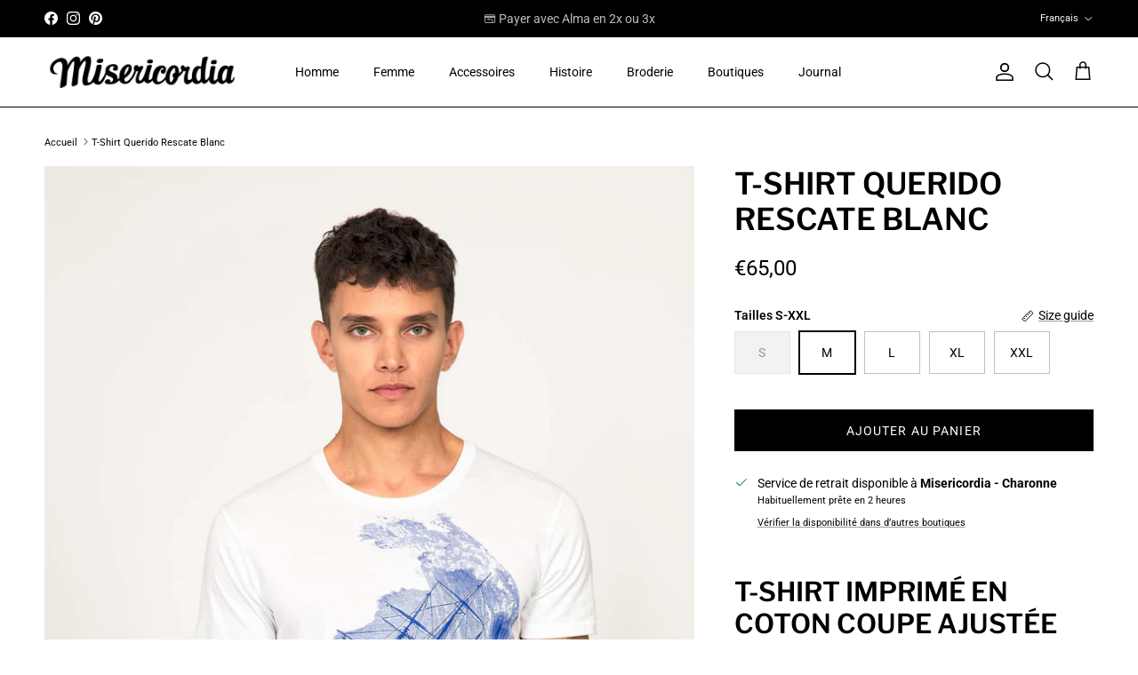

--- FILE ---
content_type: text/html; charset=utf-8
request_url: https://www.misericordia.shop/products/tee-shirt-querido-rescate-blanc-navire-en-gros-la-mer
body_size: 51570
content:
<!doctype html>
<html class="no-js" lang="fr" dir="ltr">
<head>
  <!-- Google Consent Mode V2 Consentmo -->
    <!-- Google Consent Mode V2 Advanced Mode integration script for Consentmo GDPR Compliance App -->
    <script id="consentmo-gcmv2-advanced-mode-integration">
      const consentOutOfRegion = {
        analytics: true,
        marketing: true,
        functionality: true,
        adsDataRedaction: false,
        urlPassthrough: false,
      };

      window.dataLayer = window.dataLayer || [];
      function gtag(){dataLayer.push(arguments);}

      gtag('consent', 'default', {
        ad_storage: 'denied',
        ad_personalization: 'denied',
        ad_user_data: 'denied',
        analytics_storage: 'denied',
        functionality_storage: 'denied',
        personalization_storage:'denied',
        security_storage: 'granted',
        wait_for_update: 1500
      });

      document.addEventListener('consentmoSignal_onLoad', function(eventData) {
        const csmLoadSignal = eventData.detail || {isActive:false};
        console.log('LIQUID - consentmoSignal_onLoad event', csmLoadSignal);

        if (!csmLoadSignal.isActive) {
          console.log('LIQUID - isActive false - use consentOutOfRegion');
          gtag('consent', 'update', {
            ad_storage: consentOutOfRegion.marketing ? 'granted' : 'denied',
            ad_personalization: consentOutOfRegion.marketing ? 'granted' : 'denied',
            ad_user_data: consentOutOfRegion.marketing ? 'granted' : 'denied',
            analytics_storage: consentOutOfRegion.analytics ? 'granted' : 'denied',
            functionality_storage: consentOutOfRegion.functionality ? 'granted' : 'denied',
            personalization_storage: consentOutOfRegion.functionality ? 'granted' : 'denied',
            security_storage: 'granted',
          });
          gtag('set', 'ads_data_redaction', consentOutOfRegion.adsDataRedaction);
          gtag('set', 'url_passthrough', consentOutOfRegion.urlPassthrough);
          console.log('LIQUID - dataLayer', window.dataLayer);
        } else {
          console.log('LIQUID - set default-consent and subscribe consentmoSignal for consent-update');
          document.addEventListener('consentmoSignal', function(event) {
            const csmSignal = event.detail;
            const consentState = csmSignal.integration?.gcm?.isEnabled ? csmSignal.integration.gcm.state : csmSignal.state;
            console.log('LIQUID - consentmoSignal event', csmSignal);
            console.log('LIQUID - dataLayer', window.dataLayer);

            gtag('consent', 'update', consentState);
            if (csmSignal.integration?.gcm?.isEnabled) {
              gtag('set', 'ads_data_redaction', csmSignal.integration.gcm.adsDataRedaction);
              gtag('set', 'url_passthrough', csmSignal.integration.gcm.urlPassthrough);
            }
          });
        }
      });
    </script>

<meta charset="utf-8">
<meta name="viewport" content="width=device-width,initial-scale=1">
<title>T-Shirt Blanc Homme Imprimé Navire en Haute Mer Misericordia</title><link rel="canonical" href="https://www.misericordia.shop/products/tee-shirt-querido-rescate-blanc-navire-en-gros-la-mer"><link rel="icon" href="//www.misericordia.shop/cdn/shop/files/Misericordia-site-copie.png?crop=center&height=48&v=1677858626&width=48" type="image/png">
  <link rel="apple-touch-icon" href="//www.misericordia.shop/cdn/shop/files/Misericordia-site-copie.png?crop=center&height=180&v=1677858626&width=180"><meta name="description" content="La traversée n&#39;est pas toujours simple, il faut se battre comme pour tout dans la vie. Cette allégorie donne de l&#39;espoir et permet de se lancer dans de nouveaux projets. N&#39;ayant pas peur de braver les tempêtes de la vie."><meta property="og:site_name" content="Misericordia">
<meta property="og:url" content="https://www.misericordia.shop/products/tee-shirt-querido-rescate-blanc-navire-en-gros-la-mer">
<meta property="og:title" content="T-Shirt Blanc Homme Imprimé Navire en Haute Mer Misericordia">
<meta property="og:type" content="product">
<meta property="og:description" content="La traversée n&#39;est pas toujours simple, il faut se battre comme pour tout dans la vie. Cette allégorie donne de l&#39;espoir et permet de se lancer dans de nouveaux projets. N&#39;ayant pas peur de braver les tempêtes de la vie."><meta property="og:image" content="http://www.misericordia.shop/cdn/shop/files/Misericordia-marque-independante-paris-homme-bastille-broderie-graphique-466.jpg?crop=center&height=1200&v=1756823641&width=1200">
  <meta property="og:image:secure_url" content="https://www.misericordia.shop/cdn/shop/files/Misericordia-marque-independante-paris-homme-bastille-broderie-graphique-466.jpg?crop=center&height=1200&v=1756823641&width=1200">
  <meta property="og:image:width" content="2000">
  <meta property="og:image:height" content="2999"><meta property="og:price:amount" content="65,00">
  <meta property="og:price:currency" content="EUR"><meta name="twitter:card" content="summary_large_image">
<meta name="twitter:title" content="T-Shirt Blanc Homme Imprimé Navire en Haute Mer Misericordia">
<meta name="twitter:description" content="La traversée n&#39;est pas toujours simple, il faut se battre comme pour tout dans la vie. Cette allégorie donne de l&#39;espoir et permet de se lancer dans de nouveaux projets. N&#39;ayant pas peur de braver les tempêtes de la vie.">
<style>@font-face {
  font-family: Roboto;
  font-weight: 400;
  font-style: normal;
  font-display: fallback;
  src: url("//www.misericordia.shop/cdn/fonts/roboto/roboto_n4.2019d890f07b1852f56ce63ba45b2db45d852cba.woff2") format("woff2"),
       url("//www.misericordia.shop/cdn/fonts/roboto/roboto_n4.238690e0007583582327135619c5f7971652fa9d.woff") format("woff");
}
@font-face {
  font-family: Roboto;
  font-weight: 700;
  font-style: normal;
  font-display: fallback;
  src: url("//www.misericordia.shop/cdn/fonts/roboto/roboto_n7.f38007a10afbbde8976c4056bfe890710d51dec2.woff2") format("woff2"),
       url("//www.misericordia.shop/cdn/fonts/roboto/roboto_n7.94bfdd3e80c7be00e128703d245c207769d763f9.woff") format("woff");
}
@font-face {
  font-family: Roboto;
  font-weight: 500;
  font-style: normal;
  font-display: fallback;
  src: url("//www.misericordia.shop/cdn/fonts/roboto/roboto_n5.250d51708d76acbac296b0e21ede8f81de4e37aa.woff2") format("woff2"),
       url("//www.misericordia.shop/cdn/fonts/roboto/roboto_n5.535e8c56f4cbbdea416167af50ab0ff1360a3949.woff") format("woff");
}
@font-face {
  font-family: Roboto;
  font-weight: 400;
  font-style: italic;
  font-display: fallback;
  src: url("//www.misericordia.shop/cdn/fonts/roboto/roboto_i4.57ce898ccda22ee84f49e6b57ae302250655e2d4.woff2") format("woff2"),
       url("//www.misericordia.shop/cdn/fonts/roboto/roboto_i4.b21f3bd061cbcb83b824ae8c7671a82587b264bf.woff") format("woff");
}
@font-face {
  font-family: Roboto;
  font-weight: 700;
  font-style: italic;
  font-display: fallback;
  src: url("//www.misericordia.shop/cdn/fonts/roboto/roboto_i7.7ccaf9410746f2c53340607c42c43f90a9005937.woff2") format("woff2"),
       url("//www.misericordia.shop/cdn/fonts/roboto/roboto_i7.49ec21cdd7148292bffea74c62c0df6e93551516.woff") format("woff");
}
@font-face {
  font-family: "Libre Franklin";
  font-weight: 600;
  font-style: normal;
  font-display: fallback;
  src: url("//www.misericordia.shop/cdn/fonts/libre_franklin/librefranklin_n6.c976b0b721ea92417572301ef17640150832a2b9.woff2") format("woff2"),
       url("//www.misericordia.shop/cdn/fonts/libre_franklin/librefranklin_n6.bb41783c980fb0a0dad0f0403cbcc7159efe6030.woff") format("woff");
}
@font-face {
  font-family: Roboto;
  font-weight: 400;
  font-style: normal;
  font-display: fallback;
  src: url("//www.misericordia.shop/cdn/fonts/roboto/roboto_n4.2019d890f07b1852f56ce63ba45b2db45d852cba.woff2") format("woff2"),
       url("//www.misericordia.shop/cdn/fonts/roboto/roboto_n4.238690e0007583582327135619c5f7971652fa9d.woff") format("woff");
}
@font-face {
  font-family: Roboto;
  font-weight: 400;
  font-style: normal;
  font-display: fallback;
  src: url("//www.misericordia.shop/cdn/fonts/roboto/roboto_n4.2019d890f07b1852f56ce63ba45b2db45d852cba.woff2") format("woff2"),
       url("//www.misericordia.shop/cdn/fonts/roboto/roboto_n4.238690e0007583582327135619c5f7971652fa9d.woff") format("woff");
}
@font-face {
  font-family: Roboto;
  font-weight: 600;
  font-style: normal;
  font-display: fallback;
  src: url("//www.misericordia.shop/cdn/fonts/roboto/roboto_n6.3d305d5382545b48404c304160aadee38c90ef9d.woff2") format("woff2"),
       url("//www.misericordia.shop/cdn/fonts/roboto/roboto_n6.bb37be020157f87e181e5489d5e9137ad60c47a2.woff") format("woff");
}
:root {
  --page-container-width:          2200px;
  --reading-container-width:       720px;
  --divider-opacity:               0.14;
  --gutter-large:                  30px;
  --gutter-desktop:                20px;
  --gutter-mobile:                 16px;
  --section-padding:               50px;
  --larger-section-padding:        80px;
  --larger-section-padding-mobile: 60px;
  --largest-section-padding:       110px;
  --aos-animate-duration:          0.6s;

  --base-font-family:              Roboto, sans-serif;
  --base-font-weight:              400;
  --base-font-style:               normal;
  --heading-font-family:           "Libre Franklin", sans-serif;
  --heading-font-weight:           600;
  --heading-font-style:            normal;
  --heading-font-letter-spacing:   normal;
  --logo-font-family:              Roboto, sans-serif;
  --logo-font-weight:              400;
  --logo-font-style:               normal;
  --nav-font-family:               Roboto, sans-serif;
  --nav-font-weight:               400;
  --nav-font-style:                normal;

  --base-text-size:14px;
  --base-line-height:              1.6;
  --input-text-size:16px;
  --smaller-text-size-1:11px;
  --smaller-text-size-2:14px;
  --smaller-text-size-3:11px;
  --smaller-text-size-4:10px;
  --larger-text-size:34px;
  --super-large-text-size:60px;
  --super-large-mobile-text-size:27px;
  --larger-mobile-text-size:27px;
  --logo-text-size:24px;--btn-letter-spacing: 0.08em;
    --btn-text-transform: uppercase;
    --button-text-size: 12px;
    --quickbuy-button-text-size: 12;
    --small-feature-link-font-size: 0.75em;
    --input-btn-padding-top: 1.2em;
    --input-btn-padding-bottom: 1.2em;--heading-text-transform:uppercase;
  --nav-text-size:                      14px;
  --mobile-menu-font-weight:            600;

  --body-bg-color:                      255 255 255;
  --bg-color:                           255 255 255;
  --body-text-color:                    0 0 0;
  --text-color:                         0 0 0;

  --header-text-col:                    #000000;--header-text-hover-col:             var(--main-nav-link-hover-col);--header-bg-col:                     #ffffff;
  --heading-color:                     0 0 0;
  --body-heading-color:                0 0 0;
  --heading-divider-col:               #000000;

  --logo-col:                          #000000;
  --main-nav-bg:                       #ffffff;
  --main-nav-link-col:                 #000000;
  --main-nav-link-hover-col:           #6c6c6c;
  --main-nav-link-featured-col:        #0024ff;

  --link-color:                        0 0 0;
  --body-link-color:                   0 0 0;

  --btn-bg-color:                        0 0 0;
  --btn-bg-hover-color:                  23 23 23;
  --btn-border-color:                    0 0 0;
  --btn-border-hover-color:              23 23 23;
  --btn-text-color:                      255 255 255;
  --btn-text-hover-color:                255 255 255;--btn-alt-bg-color:                    255 255 255;
  --btn-alt-text-color:                  0 0 0;
  --btn-alt-border-color:                0 0 0;
  --btn-alt-border-hover-color:          0 0 0;--btn-ter-bg-color:                    235 235 235;
  --btn-ter-text-color:                  0 0 0;
  --btn-ter-bg-hover-color:              0 0 0;
  --btn-ter-text-hover-color:            255 255 255;--btn-border-radius: 0;
    --btn-inspired-border-radius: 0;--color-scheme-default:                             #ffffff;
  --color-scheme-default-color:                       255 255 255;
  --color-scheme-default-text-color:                  0 0 0;
  --color-scheme-default-head-color:                  0 0 0;
  --color-scheme-default-link-color:                  0 0 0;
  --color-scheme-default-btn-text-color:              255 255 255;
  --color-scheme-default-btn-text-hover-color:        255 255 255;
  --color-scheme-default-btn-bg-color:                0 0 0;
  --color-scheme-default-btn-bg-hover-color:          23 23 23;
  --color-scheme-default-btn-border-color:            0 0 0;
  --color-scheme-default-btn-border-hover-color:      23 23 23;
  --color-scheme-default-btn-alt-text-color:          0 0 0;
  --color-scheme-default-btn-alt-bg-color:            255 255 255;
  --color-scheme-default-btn-alt-border-color:        0 0 0;
  --color-scheme-default-btn-alt-border-hover-color:  0 0 0;

  --color-scheme-1:                             #ffffff;
  --color-scheme-1-color:                       255 255 255;
  --color-scheme-1-text-color:                  0 0 0;
  --color-scheme-1-head-color:                  0 0 0;
  --color-scheme-1-link-color:                  0 0 0;
  --color-scheme-1-btn-text-color:              255 255 255;
  --color-scheme-1-btn-text-hover-color:        255 255 255;
  --color-scheme-1-btn-bg-color:                0 0 0;
  --color-scheme-1-btn-bg-hover-color:          35 35 35;
  --color-scheme-1-btn-border-color:            0 0 0;
  --color-scheme-1-btn-border-hover-color:      35 35 35;
  --color-scheme-1-btn-alt-text-color:          0 0 0;
  --color-scheme-1-btn-alt-bg-color:            255 255 255;
  --color-scheme-1-btn-alt-border-color:        0 0 0;
  --color-scheme-1-btn-alt-border-hover-color:  0 0 0;

  --color-scheme-2:                             #000000;
  --color-scheme-2-color:                       0 0 0;
  --color-scheme-2-text-color:                  255 255 255;
  --color-scheme-2-head-color:                  255 255 255;
  --color-scheme-2-link-color:                  255 255 255;
  --color-scheme-2-btn-text-color:              255 255 255;
  --color-scheme-2-btn-text-hover-color:        255 255 255;
  --color-scheme-2-btn-bg-color:                0 0 0;
  --color-scheme-2-btn-bg-hover-color:          35 35 35;
  --color-scheme-2-btn-border-color:            0 0 0;
  --color-scheme-2-btn-border-hover-color:      35 35 35;
  --color-scheme-2-btn-alt-text-color:          0 0 0;
  --color-scheme-2-btn-alt-bg-color:            255 255 255;
  --color-scheme-2-btn-alt-border-color:        0 0 0;
  --color-scheme-2-btn-alt-border-hover-color:  0 0 0;

  /* Shop Pay payment terms */
  --payment-terms-background-color:    #ffffff;--quickbuy-bg: 255 255 255;--body-input-background-color:       rgb(var(--body-bg-color));
  --input-background-color:            rgb(var(--body-bg-color));
  --body-input-text-color:             var(--body-text-color);
  --input-text-color:                  var(--body-text-color);
  --body-input-border-color:           rgb(191, 191, 191);
  --input-border-color:                rgb(191, 191, 191);
  --input-border-color-hover:          rgb(115, 115, 115);
  --input-border-color-active:         rgb(0, 0, 0);

  --swatch-cross-svg:                  url("data:image/svg+xml,%3Csvg xmlns='http://www.w3.org/2000/svg' width='240' height='240' viewBox='0 0 24 24' fill='none' stroke='rgb(191, 191, 191)' stroke-width='0.09' preserveAspectRatio='none' %3E%3Cline x1='24' y1='0' x2='0' y2='24'%3E%3C/line%3E%3C/svg%3E");
  --swatch-cross-hover:                url("data:image/svg+xml,%3Csvg xmlns='http://www.w3.org/2000/svg' width='240' height='240' viewBox='0 0 24 24' fill='none' stroke='rgb(115, 115, 115)' stroke-width='0.09' preserveAspectRatio='none' %3E%3Cline x1='24' y1='0' x2='0' y2='24'%3E%3C/line%3E%3C/svg%3E");
  --swatch-cross-active:               url("data:image/svg+xml,%3Csvg xmlns='http://www.w3.org/2000/svg' width='240' height='240' viewBox='0 0 24 24' fill='none' stroke='rgb(0, 0, 0)' stroke-width='0.09' preserveAspectRatio='none' %3E%3Cline x1='24' y1='0' x2='0' y2='24'%3E%3C/line%3E%3C/svg%3E");

  --footer-divider-col:                #ffffff;
  --footer-text-col:                   255 255 255;
  --footer-heading-col:                255 255 255;
  --footer-bg-col:                     0 0 0;--product-label-overlay-justify: flex-start;--product-label-overlay-align: flex-start;--product-label-overlay-reduction-text:   #ffffff;
  --product-label-overlay-reduction-bg:     #0024ff;
  --product-label-overlay-reduction-text-weight: 600;
  --product-label-overlay-stock-text:       #ffffff;
  --product-label-overlay-stock-bg:         #000000;
  --product-label-overlay-new-text:         #ffffff;
  --product-label-overlay-new-bg:           #000000;
  --product-label-overlay-meta-text:        #ffffff;
  --product-label-overlay-meta-bg:          #af9c8b;
  --product-label-sale-text:                #0024ff;
  --product-label-sold-text:                #171717;
  --product-label-preorder-text:            #3ea36a;

  --product-block-crop-align:               center;

  
  --product-block-price-align:              flex-start;
  --product-block-price-item-margin-start:  initial;
  --product-block-price-item-margin-end:    .5rem;
  

  

  --collection-block-image-position:   center center;

  --swatch-picker-image-size:          68px;
  --swatch-crop-align:                 center center;

  --image-overlay-text-color:          255 255 255;--image-overlay-bg:                  rgba(0, 0, 0, 0.1);
  --image-overlay-shadow-start:        rgb(0 0 0 / 0.15);
  --image-overlay-box-opacity:         0.7;--product-inventory-ok-box-color:            #ffffff;
  --product-inventory-ok-text-color:           #000000;
  --product-inventory-ok-icon-box-fill-color:  #fff;
  --product-inventory-low-box-color:           #ffffff;
  --product-inventory-low-text-color:          #0024ff;
  --product-inventory-low-icon-box-fill-color: #fff;
  --product-inventory-low-text-color-channels: 0, 0, 0;
  --product-inventory-ok-text-color-channels:  0, 36, 255;

  --rating-star-color: 0 36 255;--overlay-align-left: start;
    --overlay-align-right: end;}html[dir=rtl] {
  --overlay-right-text-m-left: 0;
  --overlay-right-text-m-right: auto;
  --overlay-left-shadow-left-left: 15%;
  --overlay-left-shadow-left-right: -50%;
  --overlay-left-shadow-right-left: -85%;
  --overlay-left-shadow-right-right: 0;
}.image-overlay--bg-box .text-overlay .text-overlay__text {
    --image-overlay-box-bg: 255 255 255;
    --heading-color: var(--body-heading-color);
    --text-color: var(--body-text-color);
    --link-color: var(--body-link-color);
  }::selection {
    background: rgb(var(--body-heading-color));
    color: rgb(var(--body-bg-color));
  }
  ::-moz-selection {
    background: rgb(var(--body-heading-color));
    color: rgb(var(--body-bg-color));
  }.use-color-scheme--default {
  --product-label-sale-text:           #0024ff;
  --product-label-sold-text:           #171717;
  --product-label-preorder-text:       #3ea36a;
  --input-background-color:            rgb(var(--body-bg-color));
  --input-text-color:                  var(--body-input-text-color);
  --input-border-color:                rgb(191, 191, 191);
  --input-border-color-hover:          rgb(115, 115, 115);
  --input-border-color-active:         rgb(0, 0, 0);
}</style>

  <link href="//www.misericordia.shop/cdn/shop/t/74/assets/main.css?v=172312757779536793001753705695" rel="stylesheet" type="text/css" media="all" />
<link rel="preload" as="font" href="//www.misericordia.shop/cdn/fonts/roboto/roboto_n4.2019d890f07b1852f56ce63ba45b2db45d852cba.woff2" type="font/woff2" crossorigin><link rel="preload" as="font" href="//www.misericordia.shop/cdn/fonts/libre_franklin/librefranklin_n6.c976b0b721ea92417572301ef17640150832a2b9.woff2" type="font/woff2" crossorigin><script>
    document.documentElement.className = document.documentElement.className.replace('no-js', 'js');

    window.theme = {
      info: {
        name: 'Symmetry',
        version: '8.0.0'
      },
      device: {
        hasTouch: window.matchMedia('(any-pointer: coarse)').matches,
        hasHover: window.matchMedia('(hover: hover)').matches
      },
      mediaQueries: {
        md: '(min-width: 768px)',
        productMediaCarouselBreak: '(min-width: 1041px)'
      },
      routes: {
        base: 'https://www.misericordia.shop',
        cart: '/cart',
        cartAdd: '/cart/add.js',
        cartUpdate: '/cart/update.js',
        predictiveSearch: '/search/suggest'
      },
      strings: {
        cartTermsConfirmation: "Vous devez accepter les termes et conditions avant de continuer.",
        cartItemsQuantityError: "Vous ne pouvez ajouter que [QUANTITY] de cet article à votre panier.",
        generalSearchViewAll: "Voir tous les résultats de recherche",
        noStock: "Épuisé",
        noVariant: "Indisponible",
        productsProductChooseA: "Choisir un",
        generalSearchPages: "Pages",
        generalSearchNoResultsWithoutTerms: "Désolé, nous n\u0026#39;avons trouvé aucun résultat",
        shippingCalculator: {
          singleRate: "Il y a un tarif de livraison pour cette destination :",
          multipleRates: "Il y a plusieurs tarifs de livraison pour cette destination :",
          noRates: "Nous n’expédions pas vers cette destination."
        },
        regularPrice: "Prix habituel",
        salePrice: "Prix soldé"
      },
      settings: {
        moneyWithCurrencyFormat: "€{{amount_with_comma_separator}} EUR",
        cartType: "drawer",
        afterAddToCart: "notification",
        quickbuyStyle: "button",
        externalLinksNewTab: true,
        internalLinksSmoothScroll: true
      }
    }

    theme.inlineNavigationCheck = function() {
      var pageHeader = document.querySelector('.pageheader'),
          inlineNavContainer = pageHeader.querySelector('.logo-area__left__inner'),
          inlineNav = inlineNavContainer.querySelector('.navigation--left');
      if (inlineNav && getComputedStyle(inlineNav).display != 'none') {
        var inlineMenuCentered = document.querySelector('.pageheader--layout-inline-menu-center'),
            logoContainer = document.querySelector('.logo-area__middle__inner');
        if(inlineMenuCentered) {
          var rightWidth = document.querySelector('.logo-area__right__inner').clientWidth,
              middleWidth = logoContainer.clientWidth,
              logoArea = document.querySelector('.logo-area'),
              computedLogoAreaStyle = getComputedStyle(logoArea),
              logoAreaInnerWidth = logoArea.clientWidth - Math.ceil(parseFloat(computedLogoAreaStyle.paddingLeft)) - Math.ceil(parseFloat(computedLogoAreaStyle.paddingRight)),
              availableNavWidth = logoAreaInnerWidth - Math.max(rightWidth, middleWidth) * 2 - 40;
          inlineNavContainer.style.maxWidth = availableNavWidth + 'px';
        }

        var firstInlineNavLink = inlineNav.querySelector('.navigation__item:first-child'),
            lastInlineNavLink = inlineNav.querySelector('.navigation__item:last-child');
        if (lastInlineNavLink) {
          var inlineNavWidth = null;
          if(document.querySelector('html[dir=rtl]')) {
            inlineNavWidth = firstInlineNavLink.offsetLeft - lastInlineNavLink.offsetLeft + firstInlineNavLink.offsetWidth;
          } else {
            inlineNavWidth = lastInlineNavLink.offsetLeft - firstInlineNavLink.offsetLeft + lastInlineNavLink.offsetWidth;
          }
          if (inlineNavContainer.offsetWidth >= inlineNavWidth) {
            pageHeader.classList.add('pageheader--layout-inline-permitted');
            var tallLogo = logoContainer.clientHeight > lastInlineNavLink.clientHeight + 20;
            if (tallLogo) {
              inlineNav.classList.add('navigation--tight-underline');
            } else {
              inlineNav.classList.remove('navigation--tight-underline');
            }
          } else {
            pageHeader.classList.remove('pageheader--layout-inline-permitted');
          }
        }
      }
    };

    theme.setInitialHeaderHeightProperty = () => {
      const section = document.querySelector('.section-header');
      if (section) {
        document.documentElement.style.setProperty('--theme-header-height', Math.ceil(section.clientHeight) + 'px');
      }
    };
  </script>

  <script src="//www.misericordia.shop/cdn/shop/t/74/assets/main.js?v=150891663519462644191753705695" defer></script>
    <script src="//www.misericordia.shop/cdn/shop/t/74/assets/animate-on-scroll.js?v=15249566486942820451753705694" defer></script>
    <link href="//www.misericordia.shop/cdn/shop/t/74/assets/animate-on-scroll.css?v=135962721104954213331753705694" rel="stylesheet" type="text/css" media="all" />
  

  <script>window.performance && window.performance.mark && window.performance.mark('shopify.content_for_header.start');</script><meta name="google-site-verification" content="lFmSqDG8VaRoT6tmWu0VqN7mbbZoeRDaUn2b5emTABY">
<meta name="facebook-domain-verification" content="c7wg29dpogjppdhkgj9ofjw4j2jwli">
<meta id="shopify-digital-wallet" name="shopify-digital-wallet" content="/30913495175/digital_wallets/dialog">
<meta name="shopify-checkout-api-token" content="e211890fad6f7c57b49c145720120359">
<meta id="in-context-paypal-metadata" data-shop-id="30913495175" data-venmo-supported="false" data-environment="production" data-locale="fr_FR" data-paypal-v4="true" data-currency="EUR">
<link rel="alternate" hreflang="x-default" href="https://www.misericordia.shop/products/tee-shirt-querido-rescate-blanc-navire-en-gros-la-mer">
<link rel="alternate" hreflang="fr" href="https://www.misericordia.shop/products/tee-shirt-querido-rescate-blanc-navire-en-gros-la-mer">
<link rel="alternate" hreflang="en" href="https://www.misericordia.shop/en/products/tee-shirt-querido-rescate-blanc-navire-en-gros-la-mer">
<link rel="alternate" hreflang="en-AC" href="https://www.misericordia.shop/en-en/products/tee-shirt-querido-rescate-blanc-navire-en-gros-la-mer">
<link rel="alternate" hreflang="en-AD" href="https://www.misericordia.shop/en-en/products/tee-shirt-querido-rescate-blanc-navire-en-gros-la-mer">
<link rel="alternate" hreflang="en-AE" href="https://www.misericordia.shop/en-en/products/tee-shirt-querido-rescate-blanc-navire-en-gros-la-mer">
<link rel="alternate" hreflang="en-AF" href="https://www.misericordia.shop/en-en/products/tee-shirt-querido-rescate-blanc-navire-en-gros-la-mer">
<link rel="alternate" hreflang="en-AG" href="https://www.misericordia.shop/en-en/products/tee-shirt-querido-rescate-blanc-navire-en-gros-la-mer">
<link rel="alternate" hreflang="en-AI" href="https://www.misericordia.shop/en-en/products/tee-shirt-querido-rescate-blanc-navire-en-gros-la-mer">
<link rel="alternate" hreflang="en-AL" href="https://www.misericordia.shop/en-en/products/tee-shirt-querido-rescate-blanc-navire-en-gros-la-mer">
<link rel="alternate" hreflang="en-AM" href="https://www.misericordia.shop/en-en/products/tee-shirt-querido-rescate-blanc-navire-en-gros-la-mer">
<link rel="alternate" hreflang="en-AO" href="https://www.misericordia.shop/en-en/products/tee-shirt-querido-rescate-blanc-navire-en-gros-la-mer">
<link rel="alternate" hreflang="en-AR" href="https://www.misericordia.shop/en-en/products/tee-shirt-querido-rescate-blanc-navire-en-gros-la-mer">
<link rel="alternate" hreflang="en-AT" href="https://www.misericordia.shop/en-en/products/tee-shirt-querido-rescate-blanc-navire-en-gros-la-mer">
<link rel="alternate" hreflang="en-AU" href="https://www.misericordia.shop/en-en/products/tee-shirt-querido-rescate-blanc-navire-en-gros-la-mer">
<link rel="alternate" hreflang="en-AW" href="https://www.misericordia.shop/en-en/products/tee-shirt-querido-rescate-blanc-navire-en-gros-la-mer">
<link rel="alternate" hreflang="en-AX" href="https://www.misericordia.shop/en-en/products/tee-shirt-querido-rescate-blanc-navire-en-gros-la-mer">
<link rel="alternate" hreflang="en-AZ" href="https://www.misericordia.shop/en-en/products/tee-shirt-querido-rescate-blanc-navire-en-gros-la-mer">
<link rel="alternate" hreflang="en-BA" href="https://www.misericordia.shop/en-en/products/tee-shirt-querido-rescate-blanc-navire-en-gros-la-mer">
<link rel="alternate" hreflang="en-BB" href="https://www.misericordia.shop/en-en/products/tee-shirt-querido-rescate-blanc-navire-en-gros-la-mer">
<link rel="alternate" hreflang="en-BD" href="https://www.misericordia.shop/en-en/products/tee-shirt-querido-rescate-blanc-navire-en-gros-la-mer">
<link rel="alternate" hreflang="en-BE" href="https://www.misericordia.shop/en-en/products/tee-shirt-querido-rescate-blanc-navire-en-gros-la-mer">
<link rel="alternate" hreflang="en-BF" href="https://www.misericordia.shop/en-en/products/tee-shirt-querido-rescate-blanc-navire-en-gros-la-mer">
<link rel="alternate" hreflang="en-BG" href="https://www.misericordia.shop/en-en/products/tee-shirt-querido-rescate-blanc-navire-en-gros-la-mer">
<link rel="alternate" hreflang="en-BH" href="https://www.misericordia.shop/en-en/products/tee-shirt-querido-rescate-blanc-navire-en-gros-la-mer">
<link rel="alternate" hreflang="en-BI" href="https://www.misericordia.shop/en-en/products/tee-shirt-querido-rescate-blanc-navire-en-gros-la-mer">
<link rel="alternate" hreflang="en-BJ" href="https://www.misericordia.shop/en-en/products/tee-shirt-querido-rescate-blanc-navire-en-gros-la-mer">
<link rel="alternate" hreflang="en-BL" href="https://www.misericordia.shop/en-en/products/tee-shirt-querido-rescate-blanc-navire-en-gros-la-mer">
<link rel="alternate" hreflang="en-BM" href="https://www.misericordia.shop/en-en/products/tee-shirt-querido-rescate-blanc-navire-en-gros-la-mer">
<link rel="alternate" hreflang="en-BN" href="https://www.misericordia.shop/en-en/products/tee-shirt-querido-rescate-blanc-navire-en-gros-la-mer">
<link rel="alternate" hreflang="en-BO" href="https://www.misericordia.shop/en-en/products/tee-shirt-querido-rescate-blanc-navire-en-gros-la-mer">
<link rel="alternate" hreflang="en-BQ" href="https://www.misericordia.shop/en-en/products/tee-shirt-querido-rescate-blanc-navire-en-gros-la-mer">
<link rel="alternate" hreflang="en-BR" href="https://www.misericordia.shop/en-en/products/tee-shirt-querido-rescate-blanc-navire-en-gros-la-mer">
<link rel="alternate" hreflang="en-BS" href="https://www.misericordia.shop/en-en/products/tee-shirt-querido-rescate-blanc-navire-en-gros-la-mer">
<link rel="alternate" hreflang="en-BT" href="https://www.misericordia.shop/en-en/products/tee-shirt-querido-rescate-blanc-navire-en-gros-la-mer">
<link rel="alternate" hreflang="en-BW" href="https://www.misericordia.shop/en-en/products/tee-shirt-querido-rescate-blanc-navire-en-gros-la-mer">
<link rel="alternate" hreflang="en-BY" href="https://www.misericordia.shop/en-en/products/tee-shirt-querido-rescate-blanc-navire-en-gros-la-mer">
<link rel="alternate" hreflang="en-BZ" href="https://www.misericordia.shop/en-en/products/tee-shirt-querido-rescate-blanc-navire-en-gros-la-mer">
<link rel="alternate" hreflang="en-CA" href="https://www.misericordia.shop/en-en/products/tee-shirt-querido-rescate-blanc-navire-en-gros-la-mer">
<link rel="alternate" hreflang="en-CC" href="https://www.misericordia.shop/en-en/products/tee-shirt-querido-rescate-blanc-navire-en-gros-la-mer">
<link rel="alternate" hreflang="en-CD" href="https://www.misericordia.shop/en-en/products/tee-shirt-querido-rescate-blanc-navire-en-gros-la-mer">
<link rel="alternate" hreflang="en-CF" href="https://www.misericordia.shop/en-en/products/tee-shirt-querido-rescate-blanc-navire-en-gros-la-mer">
<link rel="alternate" hreflang="en-CG" href="https://www.misericordia.shop/en-en/products/tee-shirt-querido-rescate-blanc-navire-en-gros-la-mer">
<link rel="alternate" hreflang="en-CH" href="https://www.misericordia.shop/en-en/products/tee-shirt-querido-rescate-blanc-navire-en-gros-la-mer">
<link rel="alternate" hreflang="en-CI" href="https://www.misericordia.shop/en-en/products/tee-shirt-querido-rescate-blanc-navire-en-gros-la-mer">
<link rel="alternate" hreflang="en-CK" href="https://www.misericordia.shop/en-en/products/tee-shirt-querido-rescate-blanc-navire-en-gros-la-mer">
<link rel="alternate" hreflang="en-CL" href="https://www.misericordia.shop/en-en/products/tee-shirt-querido-rescate-blanc-navire-en-gros-la-mer">
<link rel="alternate" hreflang="en-CM" href="https://www.misericordia.shop/en-en/products/tee-shirt-querido-rescate-blanc-navire-en-gros-la-mer">
<link rel="alternate" hreflang="en-CN" href="https://www.misericordia.shop/en-en/products/tee-shirt-querido-rescate-blanc-navire-en-gros-la-mer">
<link rel="alternate" hreflang="en-CO" href="https://www.misericordia.shop/en-en/products/tee-shirt-querido-rescate-blanc-navire-en-gros-la-mer">
<link rel="alternate" hreflang="en-CR" href="https://www.misericordia.shop/en-en/products/tee-shirt-querido-rescate-blanc-navire-en-gros-la-mer">
<link rel="alternate" hreflang="en-CV" href="https://www.misericordia.shop/en-en/products/tee-shirt-querido-rescate-blanc-navire-en-gros-la-mer">
<link rel="alternate" hreflang="en-CW" href="https://www.misericordia.shop/en-en/products/tee-shirt-querido-rescate-blanc-navire-en-gros-la-mer">
<link rel="alternate" hreflang="en-CX" href="https://www.misericordia.shop/en-en/products/tee-shirt-querido-rescate-blanc-navire-en-gros-la-mer">
<link rel="alternate" hreflang="en-CY" href="https://www.misericordia.shop/en-en/products/tee-shirt-querido-rescate-blanc-navire-en-gros-la-mer">
<link rel="alternate" hreflang="en-CZ" href="https://www.misericordia.shop/en-en/products/tee-shirt-querido-rescate-blanc-navire-en-gros-la-mer">
<link rel="alternate" hreflang="en-DE" href="https://www.misericordia.shop/en-en/products/tee-shirt-querido-rescate-blanc-navire-en-gros-la-mer">
<link rel="alternate" hreflang="en-DJ" href="https://www.misericordia.shop/en-en/products/tee-shirt-querido-rescate-blanc-navire-en-gros-la-mer">
<link rel="alternate" hreflang="en-DK" href="https://www.misericordia.shop/en-en/products/tee-shirt-querido-rescate-blanc-navire-en-gros-la-mer">
<link rel="alternate" hreflang="en-DM" href="https://www.misericordia.shop/en-en/products/tee-shirt-querido-rescate-blanc-navire-en-gros-la-mer">
<link rel="alternate" hreflang="en-DO" href="https://www.misericordia.shop/en-en/products/tee-shirt-querido-rescate-blanc-navire-en-gros-la-mer">
<link rel="alternate" hreflang="en-DZ" href="https://www.misericordia.shop/en-en/products/tee-shirt-querido-rescate-blanc-navire-en-gros-la-mer">
<link rel="alternate" hreflang="en-EC" href="https://www.misericordia.shop/en-en/products/tee-shirt-querido-rescate-blanc-navire-en-gros-la-mer">
<link rel="alternate" hreflang="en-EE" href="https://www.misericordia.shop/en-en/products/tee-shirt-querido-rescate-blanc-navire-en-gros-la-mer">
<link rel="alternate" hreflang="en-EG" href="https://www.misericordia.shop/en-en/products/tee-shirt-querido-rescate-blanc-navire-en-gros-la-mer">
<link rel="alternate" hreflang="en-EH" href="https://www.misericordia.shop/en-en/products/tee-shirt-querido-rescate-blanc-navire-en-gros-la-mer">
<link rel="alternate" hreflang="en-ER" href="https://www.misericordia.shop/en-en/products/tee-shirt-querido-rescate-blanc-navire-en-gros-la-mer">
<link rel="alternate" hreflang="en-ES" href="https://www.misericordia.shop/en-en/products/tee-shirt-querido-rescate-blanc-navire-en-gros-la-mer">
<link rel="alternate" hreflang="en-ET" href="https://www.misericordia.shop/en-en/products/tee-shirt-querido-rescate-blanc-navire-en-gros-la-mer">
<link rel="alternate" hreflang="en-FI" href="https://www.misericordia.shop/en-en/products/tee-shirt-querido-rescate-blanc-navire-en-gros-la-mer">
<link rel="alternate" hreflang="en-FJ" href="https://www.misericordia.shop/en-en/products/tee-shirt-querido-rescate-blanc-navire-en-gros-la-mer">
<link rel="alternate" hreflang="en-FK" href="https://www.misericordia.shop/en-en/products/tee-shirt-querido-rescate-blanc-navire-en-gros-la-mer">
<link rel="alternate" hreflang="en-FO" href="https://www.misericordia.shop/en-en/products/tee-shirt-querido-rescate-blanc-navire-en-gros-la-mer">
<link rel="alternate" hreflang="en-GA" href="https://www.misericordia.shop/en-en/products/tee-shirt-querido-rescate-blanc-navire-en-gros-la-mer">
<link rel="alternate" hreflang="en-GB" href="https://www.misericordia.shop/en-en/products/tee-shirt-querido-rescate-blanc-navire-en-gros-la-mer">
<link rel="alternate" hreflang="en-GD" href="https://www.misericordia.shop/en-en/products/tee-shirt-querido-rescate-blanc-navire-en-gros-la-mer">
<link rel="alternate" hreflang="en-GE" href="https://www.misericordia.shop/en-en/products/tee-shirt-querido-rescate-blanc-navire-en-gros-la-mer">
<link rel="alternate" hreflang="en-GF" href="https://www.misericordia.shop/en-en/products/tee-shirt-querido-rescate-blanc-navire-en-gros-la-mer">
<link rel="alternate" hreflang="en-GG" href="https://www.misericordia.shop/en-en/products/tee-shirt-querido-rescate-blanc-navire-en-gros-la-mer">
<link rel="alternate" hreflang="en-GH" href="https://www.misericordia.shop/en-en/products/tee-shirt-querido-rescate-blanc-navire-en-gros-la-mer">
<link rel="alternate" hreflang="en-GI" href="https://www.misericordia.shop/en-en/products/tee-shirt-querido-rescate-blanc-navire-en-gros-la-mer">
<link rel="alternate" hreflang="en-GL" href="https://www.misericordia.shop/en-en/products/tee-shirt-querido-rescate-blanc-navire-en-gros-la-mer">
<link rel="alternate" hreflang="en-GM" href="https://www.misericordia.shop/en-en/products/tee-shirt-querido-rescate-blanc-navire-en-gros-la-mer">
<link rel="alternate" hreflang="en-GN" href="https://www.misericordia.shop/en-en/products/tee-shirt-querido-rescate-blanc-navire-en-gros-la-mer">
<link rel="alternate" hreflang="en-GP" href="https://www.misericordia.shop/en-en/products/tee-shirt-querido-rescate-blanc-navire-en-gros-la-mer">
<link rel="alternate" hreflang="en-GQ" href="https://www.misericordia.shop/en-en/products/tee-shirt-querido-rescate-blanc-navire-en-gros-la-mer">
<link rel="alternate" hreflang="en-GR" href="https://www.misericordia.shop/en-en/products/tee-shirt-querido-rescate-blanc-navire-en-gros-la-mer">
<link rel="alternate" hreflang="en-GS" href="https://www.misericordia.shop/en-en/products/tee-shirt-querido-rescate-blanc-navire-en-gros-la-mer">
<link rel="alternate" hreflang="en-GT" href="https://www.misericordia.shop/en-en/products/tee-shirt-querido-rescate-blanc-navire-en-gros-la-mer">
<link rel="alternate" hreflang="en-GW" href="https://www.misericordia.shop/en-en/products/tee-shirt-querido-rescate-blanc-navire-en-gros-la-mer">
<link rel="alternate" hreflang="en-GY" href="https://www.misericordia.shop/en-en/products/tee-shirt-querido-rescate-blanc-navire-en-gros-la-mer">
<link rel="alternate" hreflang="en-HK" href="https://www.misericordia.shop/en-en/products/tee-shirt-querido-rescate-blanc-navire-en-gros-la-mer">
<link rel="alternate" hreflang="en-HN" href="https://www.misericordia.shop/en-en/products/tee-shirt-querido-rescate-blanc-navire-en-gros-la-mer">
<link rel="alternate" hreflang="en-HR" href="https://www.misericordia.shop/en-en/products/tee-shirt-querido-rescate-blanc-navire-en-gros-la-mer">
<link rel="alternate" hreflang="en-HT" href="https://www.misericordia.shop/en-en/products/tee-shirt-querido-rescate-blanc-navire-en-gros-la-mer">
<link rel="alternate" hreflang="en-HU" href="https://www.misericordia.shop/en-en/products/tee-shirt-querido-rescate-blanc-navire-en-gros-la-mer">
<link rel="alternate" hreflang="en-ID" href="https://www.misericordia.shop/en-en/products/tee-shirt-querido-rescate-blanc-navire-en-gros-la-mer">
<link rel="alternate" hreflang="en-IE" href="https://www.misericordia.shop/en-en/products/tee-shirt-querido-rescate-blanc-navire-en-gros-la-mer">
<link rel="alternate" hreflang="en-IL" href="https://www.misericordia.shop/en-en/products/tee-shirt-querido-rescate-blanc-navire-en-gros-la-mer">
<link rel="alternate" hreflang="en-IM" href="https://www.misericordia.shop/en-en/products/tee-shirt-querido-rescate-blanc-navire-en-gros-la-mer">
<link rel="alternate" hreflang="en-IN" href="https://www.misericordia.shop/en-en/products/tee-shirt-querido-rescate-blanc-navire-en-gros-la-mer">
<link rel="alternate" hreflang="en-IO" href="https://www.misericordia.shop/en-en/products/tee-shirt-querido-rescate-blanc-navire-en-gros-la-mer">
<link rel="alternate" hreflang="en-IQ" href="https://www.misericordia.shop/en-en/products/tee-shirt-querido-rescate-blanc-navire-en-gros-la-mer">
<link rel="alternate" hreflang="en-IS" href="https://www.misericordia.shop/en-en/products/tee-shirt-querido-rescate-blanc-navire-en-gros-la-mer">
<link rel="alternate" hreflang="en-IT" href="https://www.misericordia.shop/en-en/products/tee-shirt-querido-rescate-blanc-navire-en-gros-la-mer">
<link rel="alternate" hreflang="en-JE" href="https://www.misericordia.shop/en-en/products/tee-shirt-querido-rescate-blanc-navire-en-gros-la-mer">
<link rel="alternate" hreflang="en-JM" href="https://www.misericordia.shop/en-en/products/tee-shirt-querido-rescate-blanc-navire-en-gros-la-mer">
<link rel="alternate" hreflang="en-JO" href="https://www.misericordia.shop/en-en/products/tee-shirt-querido-rescate-blanc-navire-en-gros-la-mer">
<link rel="alternate" hreflang="en-JP" href="https://www.misericordia.shop/en-en/products/tee-shirt-querido-rescate-blanc-navire-en-gros-la-mer">
<link rel="alternate" hreflang="en-KE" href="https://www.misericordia.shop/en-en/products/tee-shirt-querido-rescate-blanc-navire-en-gros-la-mer">
<link rel="alternate" hreflang="en-KG" href="https://www.misericordia.shop/en-en/products/tee-shirt-querido-rescate-blanc-navire-en-gros-la-mer">
<link rel="alternate" hreflang="en-KH" href="https://www.misericordia.shop/en-en/products/tee-shirt-querido-rescate-blanc-navire-en-gros-la-mer">
<link rel="alternate" hreflang="en-KI" href="https://www.misericordia.shop/en-en/products/tee-shirt-querido-rescate-blanc-navire-en-gros-la-mer">
<link rel="alternate" hreflang="en-KM" href="https://www.misericordia.shop/en-en/products/tee-shirt-querido-rescate-blanc-navire-en-gros-la-mer">
<link rel="alternate" hreflang="en-KN" href="https://www.misericordia.shop/en-en/products/tee-shirt-querido-rescate-blanc-navire-en-gros-la-mer">
<link rel="alternate" hreflang="en-KR" href="https://www.misericordia.shop/en-en/products/tee-shirt-querido-rescate-blanc-navire-en-gros-la-mer">
<link rel="alternate" hreflang="en-KW" href="https://www.misericordia.shop/en-en/products/tee-shirt-querido-rescate-blanc-navire-en-gros-la-mer">
<link rel="alternate" hreflang="en-KY" href="https://www.misericordia.shop/en-en/products/tee-shirt-querido-rescate-blanc-navire-en-gros-la-mer">
<link rel="alternate" hreflang="en-KZ" href="https://www.misericordia.shop/en-en/products/tee-shirt-querido-rescate-blanc-navire-en-gros-la-mer">
<link rel="alternate" hreflang="en-LA" href="https://www.misericordia.shop/en-en/products/tee-shirt-querido-rescate-blanc-navire-en-gros-la-mer">
<link rel="alternate" hreflang="en-LB" href="https://www.misericordia.shop/en-en/products/tee-shirt-querido-rescate-blanc-navire-en-gros-la-mer">
<link rel="alternate" hreflang="en-LC" href="https://www.misericordia.shop/en-en/products/tee-shirt-querido-rescate-blanc-navire-en-gros-la-mer">
<link rel="alternate" hreflang="en-LI" href="https://www.misericordia.shop/en-en/products/tee-shirt-querido-rescate-blanc-navire-en-gros-la-mer">
<link rel="alternate" hreflang="en-LK" href="https://www.misericordia.shop/en-en/products/tee-shirt-querido-rescate-blanc-navire-en-gros-la-mer">
<link rel="alternate" hreflang="en-LR" href="https://www.misericordia.shop/en-en/products/tee-shirt-querido-rescate-blanc-navire-en-gros-la-mer">
<link rel="alternate" hreflang="en-LS" href="https://www.misericordia.shop/en-en/products/tee-shirt-querido-rescate-blanc-navire-en-gros-la-mer">
<link rel="alternate" hreflang="en-LT" href="https://www.misericordia.shop/en-en/products/tee-shirt-querido-rescate-blanc-navire-en-gros-la-mer">
<link rel="alternate" hreflang="en-LU" href="https://www.misericordia.shop/en-en/products/tee-shirt-querido-rescate-blanc-navire-en-gros-la-mer">
<link rel="alternate" hreflang="en-LV" href="https://www.misericordia.shop/en-en/products/tee-shirt-querido-rescate-blanc-navire-en-gros-la-mer">
<link rel="alternate" hreflang="en-LY" href="https://www.misericordia.shop/en-en/products/tee-shirt-querido-rescate-blanc-navire-en-gros-la-mer">
<link rel="alternate" hreflang="en-MA" href="https://www.misericordia.shop/en-en/products/tee-shirt-querido-rescate-blanc-navire-en-gros-la-mer">
<link rel="alternate" hreflang="en-MC" href="https://www.misericordia.shop/en-en/products/tee-shirt-querido-rescate-blanc-navire-en-gros-la-mer">
<link rel="alternate" hreflang="en-MD" href="https://www.misericordia.shop/en-en/products/tee-shirt-querido-rescate-blanc-navire-en-gros-la-mer">
<link rel="alternate" hreflang="en-ME" href="https://www.misericordia.shop/en-en/products/tee-shirt-querido-rescate-blanc-navire-en-gros-la-mer">
<link rel="alternate" hreflang="en-MF" href="https://www.misericordia.shop/en-en/products/tee-shirt-querido-rescate-blanc-navire-en-gros-la-mer">
<link rel="alternate" hreflang="en-MG" href="https://www.misericordia.shop/en-en/products/tee-shirt-querido-rescate-blanc-navire-en-gros-la-mer">
<link rel="alternate" hreflang="en-MK" href="https://www.misericordia.shop/en-en/products/tee-shirt-querido-rescate-blanc-navire-en-gros-la-mer">
<link rel="alternate" hreflang="en-ML" href="https://www.misericordia.shop/en-en/products/tee-shirt-querido-rescate-blanc-navire-en-gros-la-mer">
<link rel="alternate" hreflang="en-MM" href="https://www.misericordia.shop/en-en/products/tee-shirt-querido-rescate-blanc-navire-en-gros-la-mer">
<link rel="alternate" hreflang="en-MN" href="https://www.misericordia.shop/en-en/products/tee-shirt-querido-rescate-blanc-navire-en-gros-la-mer">
<link rel="alternate" hreflang="en-MO" href="https://www.misericordia.shop/en-en/products/tee-shirt-querido-rescate-blanc-navire-en-gros-la-mer">
<link rel="alternate" hreflang="en-MQ" href="https://www.misericordia.shop/en-en/products/tee-shirt-querido-rescate-blanc-navire-en-gros-la-mer">
<link rel="alternate" hreflang="en-MR" href="https://www.misericordia.shop/en-en/products/tee-shirt-querido-rescate-blanc-navire-en-gros-la-mer">
<link rel="alternate" hreflang="en-MS" href="https://www.misericordia.shop/en-en/products/tee-shirt-querido-rescate-blanc-navire-en-gros-la-mer">
<link rel="alternate" hreflang="en-MT" href="https://www.misericordia.shop/en-en/products/tee-shirt-querido-rescate-blanc-navire-en-gros-la-mer">
<link rel="alternate" hreflang="en-MU" href="https://www.misericordia.shop/en-en/products/tee-shirt-querido-rescate-blanc-navire-en-gros-la-mer">
<link rel="alternate" hreflang="en-MV" href="https://www.misericordia.shop/en-en/products/tee-shirt-querido-rescate-blanc-navire-en-gros-la-mer">
<link rel="alternate" hreflang="en-MW" href="https://www.misericordia.shop/en-en/products/tee-shirt-querido-rescate-blanc-navire-en-gros-la-mer">
<link rel="alternate" hreflang="en-MX" href="https://www.misericordia.shop/en-en/products/tee-shirt-querido-rescate-blanc-navire-en-gros-la-mer">
<link rel="alternate" hreflang="en-MY" href="https://www.misericordia.shop/en-en/products/tee-shirt-querido-rescate-blanc-navire-en-gros-la-mer">
<link rel="alternate" hreflang="en-MZ" href="https://www.misericordia.shop/en-en/products/tee-shirt-querido-rescate-blanc-navire-en-gros-la-mer">
<link rel="alternate" hreflang="en-NA" href="https://www.misericordia.shop/en-en/products/tee-shirt-querido-rescate-blanc-navire-en-gros-la-mer">
<link rel="alternate" hreflang="en-NC" href="https://www.misericordia.shop/en-en/products/tee-shirt-querido-rescate-blanc-navire-en-gros-la-mer">
<link rel="alternate" hreflang="en-NE" href="https://www.misericordia.shop/en-en/products/tee-shirt-querido-rescate-blanc-navire-en-gros-la-mer">
<link rel="alternate" hreflang="en-NF" href="https://www.misericordia.shop/en-en/products/tee-shirt-querido-rescate-blanc-navire-en-gros-la-mer">
<link rel="alternate" hreflang="en-NG" href="https://www.misericordia.shop/en-en/products/tee-shirt-querido-rescate-blanc-navire-en-gros-la-mer">
<link rel="alternate" hreflang="en-NI" href="https://www.misericordia.shop/en-en/products/tee-shirt-querido-rescate-blanc-navire-en-gros-la-mer">
<link rel="alternate" hreflang="en-NL" href="https://www.misericordia.shop/en-en/products/tee-shirt-querido-rescate-blanc-navire-en-gros-la-mer">
<link rel="alternate" hreflang="en-NO" href="https://www.misericordia.shop/en-en/products/tee-shirt-querido-rescate-blanc-navire-en-gros-la-mer">
<link rel="alternate" hreflang="en-NP" href="https://www.misericordia.shop/en-en/products/tee-shirt-querido-rescate-blanc-navire-en-gros-la-mer">
<link rel="alternate" hreflang="en-NR" href="https://www.misericordia.shop/en-en/products/tee-shirt-querido-rescate-blanc-navire-en-gros-la-mer">
<link rel="alternate" hreflang="en-NU" href="https://www.misericordia.shop/en-en/products/tee-shirt-querido-rescate-blanc-navire-en-gros-la-mer">
<link rel="alternate" hreflang="en-NZ" href="https://www.misericordia.shop/en-en/products/tee-shirt-querido-rescate-blanc-navire-en-gros-la-mer">
<link rel="alternate" hreflang="en-OM" href="https://www.misericordia.shop/en-en/products/tee-shirt-querido-rescate-blanc-navire-en-gros-la-mer">
<link rel="alternate" hreflang="en-PA" href="https://www.misericordia.shop/en-en/products/tee-shirt-querido-rescate-blanc-navire-en-gros-la-mer">
<link rel="alternate" hreflang="en-PE" href="https://www.misericordia.shop/en-en/products/tee-shirt-querido-rescate-blanc-navire-en-gros-la-mer">
<link rel="alternate" hreflang="en-PF" href="https://www.misericordia.shop/en-en/products/tee-shirt-querido-rescate-blanc-navire-en-gros-la-mer">
<link rel="alternate" hreflang="en-PG" href="https://www.misericordia.shop/en-en/products/tee-shirt-querido-rescate-blanc-navire-en-gros-la-mer">
<link rel="alternate" hreflang="en-PH" href="https://www.misericordia.shop/en-en/products/tee-shirt-querido-rescate-blanc-navire-en-gros-la-mer">
<link rel="alternate" hreflang="en-PK" href="https://www.misericordia.shop/en-en/products/tee-shirt-querido-rescate-blanc-navire-en-gros-la-mer">
<link rel="alternate" hreflang="en-PL" href="https://www.misericordia.shop/en-en/products/tee-shirt-querido-rescate-blanc-navire-en-gros-la-mer">
<link rel="alternate" hreflang="en-PM" href="https://www.misericordia.shop/en-en/products/tee-shirt-querido-rescate-blanc-navire-en-gros-la-mer">
<link rel="alternate" hreflang="en-PN" href="https://www.misericordia.shop/en-en/products/tee-shirt-querido-rescate-blanc-navire-en-gros-la-mer">
<link rel="alternate" hreflang="en-PS" href="https://www.misericordia.shop/en-en/products/tee-shirt-querido-rescate-blanc-navire-en-gros-la-mer">
<link rel="alternate" hreflang="en-PT" href="https://www.misericordia.shop/en-en/products/tee-shirt-querido-rescate-blanc-navire-en-gros-la-mer">
<link rel="alternate" hreflang="en-PY" href="https://www.misericordia.shop/en-en/products/tee-shirt-querido-rescate-blanc-navire-en-gros-la-mer">
<link rel="alternate" hreflang="en-QA" href="https://www.misericordia.shop/en-en/products/tee-shirt-querido-rescate-blanc-navire-en-gros-la-mer">
<link rel="alternate" hreflang="en-RE" href="https://www.misericordia.shop/en-en/products/tee-shirt-querido-rescate-blanc-navire-en-gros-la-mer">
<link rel="alternate" hreflang="en-RO" href="https://www.misericordia.shop/en-en/products/tee-shirt-querido-rescate-blanc-navire-en-gros-la-mer">
<link rel="alternate" hreflang="en-RS" href="https://www.misericordia.shop/en-en/products/tee-shirt-querido-rescate-blanc-navire-en-gros-la-mer">
<link rel="alternate" hreflang="en-RU" href="https://www.misericordia.shop/en-en/products/tee-shirt-querido-rescate-blanc-navire-en-gros-la-mer">
<link rel="alternate" hreflang="en-RW" href="https://www.misericordia.shop/en-en/products/tee-shirt-querido-rescate-blanc-navire-en-gros-la-mer">
<link rel="alternate" hreflang="en-SA" href="https://www.misericordia.shop/en-en/products/tee-shirt-querido-rescate-blanc-navire-en-gros-la-mer">
<link rel="alternate" hreflang="en-SB" href="https://www.misericordia.shop/en-en/products/tee-shirt-querido-rescate-blanc-navire-en-gros-la-mer">
<link rel="alternate" hreflang="en-SC" href="https://www.misericordia.shop/en-en/products/tee-shirt-querido-rescate-blanc-navire-en-gros-la-mer">
<link rel="alternate" hreflang="en-SD" href="https://www.misericordia.shop/en-en/products/tee-shirt-querido-rescate-blanc-navire-en-gros-la-mer">
<link rel="alternate" hreflang="en-SE" href="https://www.misericordia.shop/en-en/products/tee-shirt-querido-rescate-blanc-navire-en-gros-la-mer">
<link rel="alternate" hreflang="en-SG" href="https://www.misericordia.shop/en-en/products/tee-shirt-querido-rescate-blanc-navire-en-gros-la-mer">
<link rel="alternate" hreflang="en-SH" href="https://www.misericordia.shop/en-en/products/tee-shirt-querido-rescate-blanc-navire-en-gros-la-mer">
<link rel="alternate" hreflang="en-SI" href="https://www.misericordia.shop/en-en/products/tee-shirt-querido-rescate-blanc-navire-en-gros-la-mer">
<link rel="alternate" hreflang="en-SJ" href="https://www.misericordia.shop/en-en/products/tee-shirt-querido-rescate-blanc-navire-en-gros-la-mer">
<link rel="alternate" hreflang="en-SK" href="https://www.misericordia.shop/en-en/products/tee-shirt-querido-rescate-blanc-navire-en-gros-la-mer">
<link rel="alternate" hreflang="en-SL" href="https://www.misericordia.shop/en-en/products/tee-shirt-querido-rescate-blanc-navire-en-gros-la-mer">
<link rel="alternate" hreflang="en-SM" href="https://www.misericordia.shop/en-en/products/tee-shirt-querido-rescate-blanc-navire-en-gros-la-mer">
<link rel="alternate" hreflang="en-SN" href="https://www.misericordia.shop/en-en/products/tee-shirt-querido-rescate-blanc-navire-en-gros-la-mer">
<link rel="alternate" hreflang="en-SO" href="https://www.misericordia.shop/en-en/products/tee-shirt-querido-rescate-blanc-navire-en-gros-la-mer">
<link rel="alternate" hreflang="en-SR" href="https://www.misericordia.shop/en-en/products/tee-shirt-querido-rescate-blanc-navire-en-gros-la-mer">
<link rel="alternate" hreflang="en-SS" href="https://www.misericordia.shop/en-en/products/tee-shirt-querido-rescate-blanc-navire-en-gros-la-mer">
<link rel="alternate" hreflang="en-ST" href="https://www.misericordia.shop/en-en/products/tee-shirt-querido-rescate-blanc-navire-en-gros-la-mer">
<link rel="alternate" hreflang="en-SV" href="https://www.misericordia.shop/en-en/products/tee-shirt-querido-rescate-blanc-navire-en-gros-la-mer">
<link rel="alternate" hreflang="en-SX" href="https://www.misericordia.shop/en-en/products/tee-shirt-querido-rescate-blanc-navire-en-gros-la-mer">
<link rel="alternate" hreflang="en-SZ" href="https://www.misericordia.shop/en-en/products/tee-shirt-querido-rescate-blanc-navire-en-gros-la-mer">
<link rel="alternate" hreflang="en-TA" href="https://www.misericordia.shop/en-en/products/tee-shirt-querido-rescate-blanc-navire-en-gros-la-mer">
<link rel="alternate" hreflang="en-TC" href="https://www.misericordia.shop/en-en/products/tee-shirt-querido-rescate-blanc-navire-en-gros-la-mer">
<link rel="alternate" hreflang="en-TD" href="https://www.misericordia.shop/en-en/products/tee-shirt-querido-rescate-blanc-navire-en-gros-la-mer">
<link rel="alternate" hreflang="en-TF" href="https://www.misericordia.shop/en-en/products/tee-shirt-querido-rescate-blanc-navire-en-gros-la-mer">
<link rel="alternate" hreflang="en-TG" href="https://www.misericordia.shop/en-en/products/tee-shirt-querido-rescate-blanc-navire-en-gros-la-mer">
<link rel="alternate" hreflang="en-TH" href="https://www.misericordia.shop/en-en/products/tee-shirt-querido-rescate-blanc-navire-en-gros-la-mer">
<link rel="alternate" hreflang="en-TJ" href="https://www.misericordia.shop/en-en/products/tee-shirt-querido-rescate-blanc-navire-en-gros-la-mer">
<link rel="alternate" hreflang="en-TK" href="https://www.misericordia.shop/en-en/products/tee-shirt-querido-rescate-blanc-navire-en-gros-la-mer">
<link rel="alternate" hreflang="en-TL" href="https://www.misericordia.shop/en-en/products/tee-shirt-querido-rescate-blanc-navire-en-gros-la-mer">
<link rel="alternate" hreflang="en-TM" href="https://www.misericordia.shop/en-en/products/tee-shirt-querido-rescate-blanc-navire-en-gros-la-mer">
<link rel="alternate" hreflang="en-TN" href="https://www.misericordia.shop/en-en/products/tee-shirt-querido-rescate-blanc-navire-en-gros-la-mer">
<link rel="alternate" hreflang="en-TO" href="https://www.misericordia.shop/en-en/products/tee-shirt-querido-rescate-blanc-navire-en-gros-la-mer">
<link rel="alternate" hreflang="en-TR" href="https://www.misericordia.shop/en-en/products/tee-shirt-querido-rescate-blanc-navire-en-gros-la-mer">
<link rel="alternate" hreflang="en-TT" href="https://www.misericordia.shop/en-en/products/tee-shirt-querido-rescate-blanc-navire-en-gros-la-mer">
<link rel="alternate" hreflang="en-TV" href="https://www.misericordia.shop/en-en/products/tee-shirt-querido-rescate-blanc-navire-en-gros-la-mer">
<link rel="alternate" hreflang="en-TW" href="https://www.misericordia.shop/en-en/products/tee-shirt-querido-rescate-blanc-navire-en-gros-la-mer">
<link rel="alternate" hreflang="en-TZ" href="https://www.misericordia.shop/en-en/products/tee-shirt-querido-rescate-blanc-navire-en-gros-la-mer">
<link rel="alternate" hreflang="en-UA" href="https://www.misericordia.shop/en-en/products/tee-shirt-querido-rescate-blanc-navire-en-gros-la-mer">
<link rel="alternate" hreflang="en-UG" href="https://www.misericordia.shop/en-en/products/tee-shirt-querido-rescate-blanc-navire-en-gros-la-mer">
<link rel="alternate" hreflang="en-UM" href="https://www.misericordia.shop/en-en/products/tee-shirt-querido-rescate-blanc-navire-en-gros-la-mer">
<link rel="alternate" hreflang="en-US" href="https://www.misericordia.shop/en-en/products/tee-shirt-querido-rescate-blanc-navire-en-gros-la-mer">
<link rel="alternate" hreflang="en-UY" href="https://www.misericordia.shop/en-en/products/tee-shirt-querido-rescate-blanc-navire-en-gros-la-mer">
<link rel="alternate" hreflang="en-UZ" href="https://www.misericordia.shop/en-en/products/tee-shirt-querido-rescate-blanc-navire-en-gros-la-mer">
<link rel="alternate" hreflang="en-VA" href="https://www.misericordia.shop/en-en/products/tee-shirt-querido-rescate-blanc-navire-en-gros-la-mer">
<link rel="alternate" hreflang="en-VC" href="https://www.misericordia.shop/en-en/products/tee-shirt-querido-rescate-blanc-navire-en-gros-la-mer">
<link rel="alternate" hreflang="en-VE" href="https://www.misericordia.shop/en-en/products/tee-shirt-querido-rescate-blanc-navire-en-gros-la-mer">
<link rel="alternate" hreflang="en-VG" href="https://www.misericordia.shop/en-en/products/tee-shirt-querido-rescate-blanc-navire-en-gros-la-mer">
<link rel="alternate" hreflang="en-VN" href="https://www.misericordia.shop/en-en/products/tee-shirt-querido-rescate-blanc-navire-en-gros-la-mer">
<link rel="alternate" hreflang="en-VU" href="https://www.misericordia.shop/en-en/products/tee-shirt-querido-rescate-blanc-navire-en-gros-la-mer">
<link rel="alternate" hreflang="en-WF" href="https://www.misericordia.shop/en-en/products/tee-shirt-querido-rescate-blanc-navire-en-gros-la-mer">
<link rel="alternate" hreflang="en-WS" href="https://www.misericordia.shop/en-en/products/tee-shirt-querido-rescate-blanc-navire-en-gros-la-mer">
<link rel="alternate" hreflang="en-XK" href="https://www.misericordia.shop/en-en/products/tee-shirt-querido-rescate-blanc-navire-en-gros-la-mer">
<link rel="alternate" hreflang="en-YE" href="https://www.misericordia.shop/en-en/products/tee-shirt-querido-rescate-blanc-navire-en-gros-la-mer">
<link rel="alternate" hreflang="en-YT" href="https://www.misericordia.shop/en-en/products/tee-shirt-querido-rescate-blanc-navire-en-gros-la-mer">
<link rel="alternate" hreflang="en-ZA" href="https://www.misericordia.shop/en-en/products/tee-shirt-querido-rescate-blanc-navire-en-gros-la-mer">
<link rel="alternate" hreflang="en-ZM" href="https://www.misericordia.shop/en-en/products/tee-shirt-querido-rescate-blanc-navire-en-gros-la-mer">
<link rel="alternate" hreflang="en-ZW" href="https://www.misericordia.shop/en-en/products/tee-shirt-querido-rescate-blanc-navire-en-gros-la-mer">
<link rel="alternate" type="application/json+oembed" href="https://www.misericordia.shop/products/tee-shirt-querido-rescate-blanc-navire-en-gros-la-mer.oembed">
<script async="async" src="/checkouts/internal/preloads.js?locale=fr-FR"></script>
<script id="apple-pay-shop-capabilities" type="application/json">{"shopId":30913495175,"countryCode":"FR","currencyCode":"EUR","merchantCapabilities":["supports3DS"],"merchantId":"gid:\/\/shopify\/Shop\/30913495175","merchantName":"Misericordia","requiredBillingContactFields":["postalAddress","email","phone"],"requiredShippingContactFields":["postalAddress","email","phone"],"shippingType":"shipping","supportedNetworks":["visa","masterCard","amex","maestro"],"total":{"type":"pending","label":"Misericordia","amount":"1.00"},"shopifyPaymentsEnabled":true,"supportsSubscriptions":true}</script>
<script id="shopify-features" type="application/json">{"accessToken":"e211890fad6f7c57b49c145720120359","betas":["rich-media-storefront-analytics"],"domain":"www.misericordia.shop","predictiveSearch":true,"shopId":30913495175,"locale":"fr"}</script>
<script>var Shopify = Shopify || {};
Shopify.shop = "misionmisericordia.myshopify.com";
Shopify.locale = "fr";
Shopify.currency = {"active":"EUR","rate":"1.0"};
Shopify.country = "FR";
Shopify.theme = {"name":"Symmetry 8.0","id":175742779721,"schema_name":"Symmetry","schema_version":"8.0.0","theme_store_id":568,"role":"main"};
Shopify.theme.handle = "null";
Shopify.theme.style = {"id":null,"handle":null};
Shopify.cdnHost = "www.misericordia.shop/cdn";
Shopify.routes = Shopify.routes || {};
Shopify.routes.root = "/";</script>
<script type="module">!function(o){(o.Shopify=o.Shopify||{}).modules=!0}(window);</script>
<script>!function(o){function n(){var o=[];function n(){o.push(Array.prototype.slice.apply(arguments))}return n.q=o,n}var t=o.Shopify=o.Shopify||{};t.loadFeatures=n(),t.autoloadFeatures=n()}(window);</script>
<script id="shop-js-analytics" type="application/json">{"pageType":"product"}</script>
<script defer="defer" async type="module" src="//www.misericordia.shop/cdn/shopifycloud/shop-js/modules/v2/client.init-shop-cart-sync_Lpn8ZOi5.fr.esm.js"></script>
<script defer="defer" async type="module" src="//www.misericordia.shop/cdn/shopifycloud/shop-js/modules/v2/chunk.common_X4Hu3kma.esm.js"></script>
<script defer="defer" async type="module" src="//www.misericordia.shop/cdn/shopifycloud/shop-js/modules/v2/chunk.modal_BV0V5IrV.esm.js"></script>
<script type="module">
  await import("//www.misericordia.shop/cdn/shopifycloud/shop-js/modules/v2/client.init-shop-cart-sync_Lpn8ZOi5.fr.esm.js");
await import("//www.misericordia.shop/cdn/shopifycloud/shop-js/modules/v2/chunk.common_X4Hu3kma.esm.js");
await import("//www.misericordia.shop/cdn/shopifycloud/shop-js/modules/v2/chunk.modal_BV0V5IrV.esm.js");

  window.Shopify.SignInWithShop?.initShopCartSync?.({"fedCMEnabled":true,"windoidEnabled":true});

</script>
<script>(function() {
  var isLoaded = false;
  function asyncLoad() {
    if (isLoaded) return;
    isLoaded = true;
    var urls = ["\/\/code.tidio.co\/0c5pwwxoq6bx749dmv3fn0jvnarqg7xw.js?shop=misionmisericordia.myshopify.com"];
    for (var i = 0; i < urls.length; i++) {
      var s = document.createElement('script');
      s.type = 'text/javascript';
      s.async = true;
      s.src = urls[i];
      var x = document.getElementsByTagName('script')[0];
      x.parentNode.insertBefore(s, x);
    }
  };
  if(window.attachEvent) {
    window.attachEvent('onload', asyncLoad);
  } else {
    window.addEventListener('load', asyncLoad, false);
  }
})();</script>
<script id="__st">var __st={"a":30913495175,"offset":3600,"reqid":"39461b83-e4bd-4f7f-bce4-73a77978eac5-1769962044","pageurl":"www.misericordia.shop\/products\/tee-shirt-querido-rescate-blanc-navire-en-gros-la-mer","u":"dd5e23376fe5","p":"product","rtyp":"product","rid":7532267438323};</script>
<script>window.ShopifyPaypalV4VisibilityTracking = true;</script>
<script id="captcha-bootstrap">!function(){'use strict';const t='contact',e='account',n='new_comment',o=[[t,t],['blogs',n],['comments',n],[t,'customer']],c=[[e,'customer_login'],[e,'guest_login'],[e,'recover_customer_password'],[e,'create_customer']],r=t=>t.map((([t,e])=>`form[action*='/${t}']:not([data-nocaptcha='true']) input[name='form_type'][value='${e}']`)).join(','),a=t=>()=>t?[...document.querySelectorAll(t)].map((t=>t.form)):[];function s(){const t=[...o],e=r(t);return a(e)}const i='password',u='form_key',d=['recaptcha-v3-token','g-recaptcha-response','h-captcha-response',i],f=()=>{try{return window.sessionStorage}catch{return}},m='__shopify_v',_=t=>t.elements[u];function p(t,e,n=!1){try{const o=window.sessionStorage,c=JSON.parse(o.getItem(e)),{data:r}=function(t){const{data:e,action:n}=t;return t[m]||n?{data:e,action:n}:{data:t,action:n}}(c);for(const[e,n]of Object.entries(r))t.elements[e]&&(t.elements[e].value=n);n&&o.removeItem(e)}catch(o){console.error('form repopulation failed',{error:o})}}const l='form_type',E='cptcha';function T(t){t.dataset[E]=!0}const w=window,h=w.document,L='Shopify',v='ce_forms',y='captcha';let A=!1;((t,e)=>{const n=(g='f06e6c50-85a8-45c8-87d0-21a2b65856fe',I='https://cdn.shopify.com/shopifycloud/storefront-forms-hcaptcha/ce_storefront_forms_captcha_hcaptcha.v1.5.2.iife.js',D={infoText:'Protégé par hCaptcha',privacyText:'Confidentialité',termsText:'Conditions'},(t,e,n)=>{const o=w[L][v],c=o.bindForm;if(c)return c(t,g,e,D).then(n);var r;o.q.push([[t,g,e,D],n]),r=I,A||(h.body.append(Object.assign(h.createElement('script'),{id:'captcha-provider',async:!0,src:r})),A=!0)});var g,I,D;w[L]=w[L]||{},w[L][v]=w[L][v]||{},w[L][v].q=[],w[L][y]=w[L][y]||{},w[L][y].protect=function(t,e){n(t,void 0,e),T(t)},Object.freeze(w[L][y]),function(t,e,n,w,h,L){const[v,y,A,g]=function(t,e,n){const i=e?o:[],u=t?c:[],d=[...i,...u],f=r(d),m=r(i),_=r(d.filter((([t,e])=>n.includes(e))));return[a(f),a(m),a(_),s()]}(w,h,L),I=t=>{const e=t.target;return e instanceof HTMLFormElement?e:e&&e.form},D=t=>v().includes(t);t.addEventListener('submit',(t=>{const e=I(t);if(!e)return;const n=D(e)&&!e.dataset.hcaptchaBound&&!e.dataset.recaptchaBound,o=_(e),c=g().includes(e)&&(!o||!o.value);(n||c)&&t.preventDefault(),c&&!n&&(function(t){try{if(!f())return;!function(t){const e=f();if(!e)return;const n=_(t);if(!n)return;const o=n.value;o&&e.removeItem(o)}(t);const e=Array.from(Array(32),(()=>Math.random().toString(36)[2])).join('');!function(t,e){_(t)||t.append(Object.assign(document.createElement('input'),{type:'hidden',name:u})),t.elements[u].value=e}(t,e),function(t,e){const n=f();if(!n)return;const o=[...t.querySelectorAll(`input[type='${i}']`)].map((({name:t})=>t)),c=[...d,...o],r={};for(const[a,s]of new FormData(t).entries())c.includes(a)||(r[a]=s);n.setItem(e,JSON.stringify({[m]:1,action:t.action,data:r}))}(t,e)}catch(e){console.error('failed to persist form',e)}}(e),e.submit())}));const S=(t,e)=>{t&&!t.dataset[E]&&(n(t,e.some((e=>e===t))),T(t))};for(const o of['focusin','change'])t.addEventListener(o,(t=>{const e=I(t);D(e)&&S(e,y())}));const B=e.get('form_key'),M=e.get(l),P=B&&M;t.addEventListener('DOMContentLoaded',(()=>{const t=y();if(P)for(const e of t)e.elements[l].value===M&&p(e,B);[...new Set([...A(),...v().filter((t=>'true'===t.dataset.shopifyCaptcha))])].forEach((e=>S(e,t)))}))}(h,new URLSearchParams(w.location.search),n,t,e,['guest_login'])})(!0,!0)}();</script>
<script integrity="sha256-4kQ18oKyAcykRKYeNunJcIwy7WH5gtpwJnB7kiuLZ1E=" data-source-attribution="shopify.loadfeatures" defer="defer" src="//www.misericordia.shop/cdn/shopifycloud/storefront/assets/storefront/load_feature-a0a9edcb.js" crossorigin="anonymous"></script>
<script data-source-attribution="shopify.dynamic_checkout.dynamic.init">var Shopify=Shopify||{};Shopify.PaymentButton=Shopify.PaymentButton||{isStorefrontPortableWallets:!0,init:function(){window.Shopify.PaymentButton.init=function(){};var t=document.createElement("script");t.src="https://www.misericordia.shop/cdn/shopifycloud/portable-wallets/latest/portable-wallets.fr.js",t.type="module",document.head.appendChild(t)}};
</script>
<script data-source-attribution="shopify.dynamic_checkout.buyer_consent">
  function portableWalletsHideBuyerConsent(e){var t=document.getElementById("shopify-buyer-consent"),n=document.getElementById("shopify-subscription-policy-button");t&&n&&(t.classList.add("hidden"),t.setAttribute("aria-hidden","true"),n.removeEventListener("click",e))}function portableWalletsShowBuyerConsent(e){var t=document.getElementById("shopify-buyer-consent"),n=document.getElementById("shopify-subscription-policy-button");t&&n&&(t.classList.remove("hidden"),t.removeAttribute("aria-hidden"),n.addEventListener("click",e))}window.Shopify?.PaymentButton&&(window.Shopify.PaymentButton.hideBuyerConsent=portableWalletsHideBuyerConsent,window.Shopify.PaymentButton.showBuyerConsent=portableWalletsShowBuyerConsent);
</script>
<script data-source-attribution="shopify.dynamic_checkout.cart.bootstrap">document.addEventListener("DOMContentLoaded",(function(){function t(){return document.querySelector("shopify-accelerated-checkout-cart, shopify-accelerated-checkout")}if(t())Shopify.PaymentButton.init();else{new MutationObserver((function(e,n){t()&&(Shopify.PaymentButton.init(),n.disconnect())})).observe(document.body,{childList:!0,subtree:!0})}}));
</script>
<link id="shopify-accelerated-checkout-styles" rel="stylesheet" media="screen" href="https://www.misericordia.shop/cdn/shopifycloud/portable-wallets/latest/accelerated-checkout-backwards-compat.css" crossorigin="anonymous">
<style id="shopify-accelerated-checkout-cart">
        #shopify-buyer-consent {
  margin-top: 1em;
  display: inline-block;
  width: 100%;
}

#shopify-buyer-consent.hidden {
  display: none;
}

#shopify-subscription-policy-button {
  background: none;
  border: none;
  padding: 0;
  text-decoration: underline;
  font-size: inherit;
  cursor: pointer;
}

#shopify-subscription-policy-button::before {
  box-shadow: none;
}

      </style>
<script id="sections-script" data-sections="footer" defer="defer" src="//www.misericordia.shop/cdn/shop/t/74/compiled_assets/scripts.js?v=24946"></script>
<script>window.performance && window.performance.mark && window.performance.mark('shopify.content_for_header.end');</script>
<!-- CC Custom Head Start --><!-- CC Custom Head End --><!--Gem_Page_Header_Script-->
    


<!--End_Gem_Page_Header_Script-->


<!-- Google Tag Manager -->
<script>(function(w,d,s,l,i){w[l]=w[l]||[];w[l].push({'gtm.start':
new Date().getTime(),event:'gtm.js'});var f=d.getElementsByTagName(s)[0],
j=d.createElement(s),dl=l!='dataLayer'?'&l='+l:'';j.async=true;j.src=
'https://www.googletagmanager.com/gtm.js?id='+i+dl;f.parentNode.insertBefore(j,f);
})(window,document,'script','dataLayer','GTM-59WTQ4J');</script>
<!-- End Google Tag Manager -->






<!-- BEGIN app block: shopify://apps/consentmo-gdpr/blocks/gdpr_cookie_consent/4fbe573f-a377-4fea-9801-3ee0858cae41 -->


<!-- END app block --><script src="https://cdn.shopify.com/extensions/019c0f34-b0c2-78b5-b4b0-899f0a45188a/consentmo-gdpr-616/assets/consentmo_cookie_consent.js" type="text/javascript" defer="defer"></script>
<script src="https://cdn.shopify.com/extensions/019b8d54-2388-79d8-becc-d32a3afe2c7a/omnisend-50/assets/omnisend-in-shop.js" type="text/javascript" defer="defer"></script>
<script src="https://cdn.shopify.com/extensions/019ba2a8-ed65-7a70-888b-d2b0a44d500b/orbe-1-414/assets/orbe.min.js" type="text/javascript" defer="defer"></script>
<link href="https://cdn.shopify.com/extensions/019ba2a8-ed65-7a70-888b-d2b0a44d500b/orbe-1-414/assets/md-app-modal.min.css" rel="stylesheet" type="text/css" media="all">
<link href="https://monorail-edge.shopifysvc.com" rel="dns-prefetch">
<script>(function(){if ("sendBeacon" in navigator && "performance" in window) {try {var session_token_from_headers = performance.getEntriesByType('navigation')[0].serverTiming.find(x => x.name == '_s').description;} catch {var session_token_from_headers = undefined;}var session_cookie_matches = document.cookie.match(/_shopify_s=([^;]*)/);var session_token_from_cookie = session_cookie_matches && session_cookie_matches.length === 2 ? session_cookie_matches[1] : "";var session_token = session_token_from_headers || session_token_from_cookie || "";function handle_abandonment_event(e) {var entries = performance.getEntries().filter(function(entry) {return /monorail-edge.shopifysvc.com/.test(entry.name);});if (!window.abandonment_tracked && entries.length === 0) {window.abandonment_tracked = true;var currentMs = Date.now();var navigation_start = performance.timing.navigationStart;var payload = {shop_id: 30913495175,url: window.location.href,navigation_start,duration: currentMs - navigation_start,session_token,page_type: "product"};window.navigator.sendBeacon("https://monorail-edge.shopifysvc.com/v1/produce", JSON.stringify({schema_id: "online_store_buyer_site_abandonment/1.1",payload: payload,metadata: {event_created_at_ms: currentMs,event_sent_at_ms: currentMs}}));}}window.addEventListener('pagehide', handle_abandonment_event);}}());</script>
<script id="web-pixels-manager-setup">(function e(e,d,r,n,o){if(void 0===o&&(o={}),!Boolean(null===(a=null===(i=window.Shopify)||void 0===i?void 0:i.analytics)||void 0===a?void 0:a.replayQueue)){var i,a;window.Shopify=window.Shopify||{};var t=window.Shopify;t.analytics=t.analytics||{};var s=t.analytics;s.replayQueue=[],s.publish=function(e,d,r){return s.replayQueue.push([e,d,r]),!0};try{self.performance.mark("wpm:start")}catch(e){}var l=function(){var e={modern:/Edge?\/(1{2}[4-9]|1[2-9]\d|[2-9]\d{2}|\d{4,})\.\d+(\.\d+|)|Firefox\/(1{2}[4-9]|1[2-9]\d|[2-9]\d{2}|\d{4,})\.\d+(\.\d+|)|Chrom(ium|e)\/(9{2}|\d{3,})\.\d+(\.\d+|)|(Maci|X1{2}).+ Version\/(15\.\d+|(1[6-9]|[2-9]\d|\d{3,})\.\d+)([,.]\d+|)( \(\w+\)|)( Mobile\/\w+|) Safari\/|Chrome.+OPR\/(9{2}|\d{3,})\.\d+\.\d+|(CPU[ +]OS|iPhone[ +]OS|CPU[ +]iPhone|CPU IPhone OS|CPU iPad OS)[ +]+(15[._]\d+|(1[6-9]|[2-9]\d|\d{3,})[._]\d+)([._]\d+|)|Android:?[ /-](13[3-9]|1[4-9]\d|[2-9]\d{2}|\d{4,})(\.\d+|)(\.\d+|)|Android.+Firefox\/(13[5-9]|1[4-9]\d|[2-9]\d{2}|\d{4,})\.\d+(\.\d+|)|Android.+Chrom(ium|e)\/(13[3-9]|1[4-9]\d|[2-9]\d{2}|\d{4,})\.\d+(\.\d+|)|SamsungBrowser\/([2-9]\d|\d{3,})\.\d+/,legacy:/Edge?\/(1[6-9]|[2-9]\d|\d{3,})\.\d+(\.\d+|)|Firefox\/(5[4-9]|[6-9]\d|\d{3,})\.\d+(\.\d+|)|Chrom(ium|e)\/(5[1-9]|[6-9]\d|\d{3,})\.\d+(\.\d+|)([\d.]+$|.*Safari\/(?![\d.]+ Edge\/[\d.]+$))|(Maci|X1{2}).+ Version\/(10\.\d+|(1[1-9]|[2-9]\d|\d{3,})\.\d+)([,.]\d+|)( \(\w+\)|)( Mobile\/\w+|) Safari\/|Chrome.+OPR\/(3[89]|[4-9]\d|\d{3,})\.\d+\.\d+|(CPU[ +]OS|iPhone[ +]OS|CPU[ +]iPhone|CPU IPhone OS|CPU iPad OS)[ +]+(10[._]\d+|(1[1-9]|[2-9]\d|\d{3,})[._]\d+)([._]\d+|)|Android:?[ /-](13[3-9]|1[4-9]\d|[2-9]\d{2}|\d{4,})(\.\d+|)(\.\d+|)|Mobile Safari.+OPR\/([89]\d|\d{3,})\.\d+\.\d+|Android.+Firefox\/(13[5-9]|1[4-9]\d|[2-9]\d{2}|\d{4,})\.\d+(\.\d+|)|Android.+Chrom(ium|e)\/(13[3-9]|1[4-9]\d|[2-9]\d{2}|\d{4,})\.\d+(\.\d+|)|Android.+(UC? ?Browser|UCWEB|U3)[ /]?(15\.([5-9]|\d{2,})|(1[6-9]|[2-9]\d|\d{3,})\.\d+)\.\d+|SamsungBrowser\/(5\.\d+|([6-9]|\d{2,})\.\d+)|Android.+MQ{2}Browser\/(14(\.(9|\d{2,})|)|(1[5-9]|[2-9]\d|\d{3,})(\.\d+|))(\.\d+|)|K[Aa][Ii]OS\/(3\.\d+|([4-9]|\d{2,})\.\d+)(\.\d+|)/},d=e.modern,r=e.legacy,n=navigator.userAgent;return n.match(d)?"modern":n.match(r)?"legacy":"unknown"}(),u="modern"===l?"modern":"legacy",c=(null!=n?n:{modern:"",legacy:""})[u],f=function(e){return[e.baseUrl,"/wpm","/b",e.hashVersion,"modern"===e.buildTarget?"m":"l",".js"].join("")}({baseUrl:d,hashVersion:r,buildTarget:u}),m=function(e){var d=e.version,r=e.bundleTarget,n=e.surface,o=e.pageUrl,i=e.monorailEndpoint;return{emit:function(e){var a=e.status,t=e.errorMsg,s=(new Date).getTime(),l=JSON.stringify({metadata:{event_sent_at_ms:s},events:[{schema_id:"web_pixels_manager_load/3.1",payload:{version:d,bundle_target:r,page_url:o,status:a,surface:n,error_msg:t},metadata:{event_created_at_ms:s}}]});if(!i)return console&&console.warn&&console.warn("[Web Pixels Manager] No Monorail endpoint provided, skipping logging."),!1;try{return self.navigator.sendBeacon.bind(self.navigator)(i,l)}catch(e){}var u=new XMLHttpRequest;try{return u.open("POST",i,!0),u.setRequestHeader("Content-Type","text/plain"),u.send(l),!0}catch(e){return console&&console.warn&&console.warn("[Web Pixels Manager] Got an unhandled error while logging to Monorail."),!1}}}}({version:r,bundleTarget:l,surface:e.surface,pageUrl:self.location.href,monorailEndpoint:e.monorailEndpoint});try{o.browserTarget=l,function(e){var d=e.src,r=e.async,n=void 0===r||r,o=e.onload,i=e.onerror,a=e.sri,t=e.scriptDataAttributes,s=void 0===t?{}:t,l=document.createElement("script"),u=document.querySelector("head"),c=document.querySelector("body");if(l.async=n,l.src=d,a&&(l.integrity=a,l.crossOrigin="anonymous"),s)for(var f in s)if(Object.prototype.hasOwnProperty.call(s,f))try{l.dataset[f]=s[f]}catch(e){}if(o&&l.addEventListener("load",o),i&&l.addEventListener("error",i),u)u.appendChild(l);else{if(!c)throw new Error("Did not find a head or body element to append the script");c.appendChild(l)}}({src:f,async:!0,onload:function(){if(!function(){var e,d;return Boolean(null===(d=null===(e=window.Shopify)||void 0===e?void 0:e.analytics)||void 0===d?void 0:d.initialized)}()){var d=window.webPixelsManager.init(e)||void 0;if(d){var r=window.Shopify.analytics;r.replayQueue.forEach((function(e){var r=e[0],n=e[1],o=e[2];d.publishCustomEvent(r,n,o)})),r.replayQueue=[],r.publish=d.publishCustomEvent,r.visitor=d.visitor,r.initialized=!0}}},onerror:function(){return m.emit({status:"failed",errorMsg:"".concat(f," has failed to load")})},sri:function(e){var d=/^sha384-[A-Za-z0-9+/=]+$/;return"string"==typeof e&&d.test(e)}(c)?c:"",scriptDataAttributes:o}),m.emit({status:"loading"})}catch(e){m.emit({status:"failed",errorMsg:(null==e?void 0:e.message)||"Unknown error"})}}})({shopId: 30913495175,storefrontBaseUrl: "https://www.misericordia.shop",extensionsBaseUrl: "https://extensions.shopifycdn.com/cdn/shopifycloud/web-pixels-manager",monorailEndpoint: "https://monorail-edge.shopifysvc.com/unstable/produce_batch",surface: "storefront-renderer",enabledBetaFlags: ["2dca8a86"],webPixelsConfigList: [{"id":"235635017","configuration":"{\"apiURL\":\"https:\/\/api.omnisend.com\",\"appURL\":\"https:\/\/app.omnisend.com\",\"brandID\":\"5ee4b83d99f0b743d091d81e\",\"trackingURL\":\"https:\/\/wt.omnisendlink.com\"}","eventPayloadVersion":"v1","runtimeContext":"STRICT","scriptVersion":"aa9feb15e63a302383aa48b053211bbb","type":"APP","apiClientId":186001,"privacyPurposes":["ANALYTICS","MARKETING","SALE_OF_DATA"],"dataSharingAdjustments":{"protectedCustomerApprovalScopes":["read_customer_address","read_customer_email","read_customer_name","read_customer_personal_data","read_customer_phone"]}},{"id":"152305993","configuration":"{\"tagID\":\"2612424289341\"}","eventPayloadVersion":"v1","runtimeContext":"STRICT","scriptVersion":"18031546ee651571ed29edbe71a3550b","type":"APP","apiClientId":3009811,"privacyPurposes":["ANALYTICS","MARKETING","SALE_OF_DATA"],"dataSharingAdjustments":{"protectedCustomerApprovalScopes":["read_customer_address","read_customer_email","read_customer_name","read_customer_personal_data","read_customer_phone"]}},{"id":"269025609","eventPayloadVersion":"1","runtimeContext":"LAX","scriptVersion":"1","type":"CUSTOM","privacyPurposes":[],"name":"DataLayer"},{"id":"269058377","eventPayloadVersion":"1","runtimeContext":"LAX","scriptVersion":"1","type":"CUSTOM","privacyPurposes":[],"name":"Purchase Data Layer"},{"id":"shopify-app-pixel","configuration":"{}","eventPayloadVersion":"v1","runtimeContext":"STRICT","scriptVersion":"0450","apiClientId":"shopify-pixel","type":"APP","privacyPurposes":["ANALYTICS","MARKETING"]},{"id":"shopify-custom-pixel","eventPayloadVersion":"v1","runtimeContext":"LAX","scriptVersion":"0450","apiClientId":"shopify-pixel","type":"CUSTOM","privacyPurposes":["ANALYTICS","MARKETING"]}],isMerchantRequest: false,initData: {"shop":{"name":"Misericordia","paymentSettings":{"currencyCode":"EUR"},"myshopifyDomain":"misionmisericordia.myshopify.com","countryCode":"FR","storefrontUrl":"https:\/\/www.misericordia.shop"},"customer":null,"cart":null,"checkout":null,"productVariants":[{"price":{"amount":65.0,"currencyCode":"EUR"},"product":{"title":"T-Shirt Querido Rescate Blanc","vendor":"Misericordia","id":"7532267438323","untranslatedTitle":"T-Shirt Querido Rescate Blanc","url":"\/products\/tee-shirt-querido-rescate-blanc-navire-en-gros-la-mer","type":"Tee Shirt Homme"},"id":"42348739887347","image":{"src":"\/\/www.misericordia.shop\/cdn\/shop\/files\/Misericordia-marque-independante-paris-homme-bastille-broderie-graphique-466.jpg?v=1756823641"},"sku":"01C0917-1","title":"S","untranslatedTitle":"S"},{"price":{"amount":65.0,"currencyCode":"EUR"},"product":{"title":"T-Shirt Querido Rescate Blanc","vendor":"Misericordia","id":"7532267438323","untranslatedTitle":"T-Shirt Querido Rescate Blanc","url":"\/products\/tee-shirt-querido-rescate-blanc-navire-en-gros-la-mer","type":"Tee Shirt Homme"},"id":"42348739920115","image":{"src":"\/\/www.misericordia.shop\/cdn\/shop\/files\/Misericordia-marque-independante-paris-homme-bastille-broderie-graphique-466.jpg?v=1756823641"},"sku":"01C0917-1","title":"M","untranslatedTitle":"M"},{"price":{"amount":65.0,"currencyCode":"EUR"},"product":{"title":"T-Shirt Querido Rescate Blanc","vendor":"Misericordia","id":"7532267438323","untranslatedTitle":"T-Shirt Querido Rescate Blanc","url":"\/products\/tee-shirt-querido-rescate-blanc-navire-en-gros-la-mer","type":"Tee Shirt Homme"},"id":"42348739952883","image":{"src":"\/\/www.misericordia.shop\/cdn\/shop\/files\/Misericordia-marque-independante-paris-homme-bastille-broderie-graphique-466.jpg?v=1756823641"},"sku":"01C0917-1","title":"L","untranslatedTitle":"L"},{"price":{"amount":65.0,"currencyCode":"EUR"},"product":{"title":"T-Shirt Querido Rescate Blanc","vendor":"Misericordia","id":"7532267438323","untranslatedTitle":"T-Shirt Querido Rescate Blanc","url":"\/products\/tee-shirt-querido-rescate-blanc-navire-en-gros-la-mer","type":"Tee Shirt Homme"},"id":"42348739985651","image":{"src":"\/\/www.misericordia.shop\/cdn\/shop\/files\/Misericordia-marque-independante-paris-homme-bastille-broderie-graphique-466.jpg?v=1756823641"},"sku":"01C0917-1","title":"XL","untranslatedTitle":"XL"},{"price":{"amount":65.0,"currencyCode":"EUR"},"product":{"title":"T-Shirt Querido Rescate Blanc","vendor":"Misericordia","id":"7532267438323","untranslatedTitle":"T-Shirt Querido Rescate Blanc","url":"\/products\/tee-shirt-querido-rescate-blanc-navire-en-gros-la-mer","type":"Tee Shirt Homme"},"id":"42348740018419","image":{"src":"\/\/www.misericordia.shop\/cdn\/shop\/files\/Misericordia-marque-independante-paris-homme-bastille-broderie-graphique-466.jpg?v=1756823641"},"sku":"01C0917-1","title":"XXL","untranslatedTitle":"XXL"}],"purchasingCompany":null},},"https://www.misericordia.shop/cdn","1d2a099fw23dfb22ep557258f5m7a2edbae",{"modern":"","legacy":""},{"shopId":"30913495175","storefrontBaseUrl":"https:\/\/www.misericordia.shop","extensionBaseUrl":"https:\/\/extensions.shopifycdn.com\/cdn\/shopifycloud\/web-pixels-manager","surface":"storefront-renderer","enabledBetaFlags":"[\"2dca8a86\"]","isMerchantRequest":"false","hashVersion":"1d2a099fw23dfb22ep557258f5m7a2edbae","publish":"custom","events":"[[\"page_viewed\",{}],[\"product_viewed\",{\"productVariant\":{\"price\":{\"amount\":65.0,\"currencyCode\":\"EUR\"},\"product\":{\"title\":\"T-Shirt Querido Rescate Blanc\",\"vendor\":\"Misericordia\",\"id\":\"7532267438323\",\"untranslatedTitle\":\"T-Shirt Querido Rescate Blanc\",\"url\":\"\/products\/tee-shirt-querido-rescate-blanc-navire-en-gros-la-mer\",\"type\":\"Tee Shirt Homme\"},\"id\":\"42348739920115\",\"image\":{\"src\":\"\/\/www.misericordia.shop\/cdn\/shop\/files\/Misericordia-marque-independante-paris-homme-bastille-broderie-graphique-466.jpg?v=1756823641\"},\"sku\":\"01C0917-1\",\"title\":\"M\",\"untranslatedTitle\":\"M\"}}]]"});</script><script>
  window.ShopifyAnalytics = window.ShopifyAnalytics || {};
  window.ShopifyAnalytics.meta = window.ShopifyAnalytics.meta || {};
  window.ShopifyAnalytics.meta.currency = 'EUR';
  var meta = {"product":{"id":7532267438323,"gid":"gid:\/\/shopify\/Product\/7532267438323","vendor":"Misericordia","type":"Tee Shirt Homme","handle":"tee-shirt-querido-rescate-blanc-navire-en-gros-la-mer","variants":[{"id":42348739887347,"price":6500,"name":"T-Shirt Querido Rescate Blanc - S","public_title":"S","sku":"01C0917-1"},{"id":42348739920115,"price":6500,"name":"T-Shirt Querido Rescate Blanc - M","public_title":"M","sku":"01C0917-1"},{"id":42348739952883,"price":6500,"name":"T-Shirt Querido Rescate Blanc - L","public_title":"L","sku":"01C0917-1"},{"id":42348739985651,"price":6500,"name":"T-Shirt Querido Rescate Blanc - XL","public_title":"XL","sku":"01C0917-1"},{"id":42348740018419,"price":6500,"name":"T-Shirt Querido Rescate Blanc - XXL","public_title":"XXL","sku":"01C0917-1"}],"remote":false},"page":{"pageType":"product","resourceType":"product","resourceId":7532267438323,"requestId":"39461b83-e4bd-4f7f-bce4-73a77978eac5-1769962044"}};
  for (var attr in meta) {
    window.ShopifyAnalytics.meta[attr] = meta[attr];
  }
</script>
<script class="analytics">
  (function () {
    var customDocumentWrite = function(content) {
      var jquery = null;

      if (window.jQuery) {
        jquery = window.jQuery;
      } else if (window.Checkout && window.Checkout.$) {
        jquery = window.Checkout.$;
      }

      if (jquery) {
        jquery('body').append(content);
      }
    };

    var hasLoggedConversion = function(token) {
      if (token) {
        return document.cookie.indexOf('loggedConversion=' + token) !== -1;
      }
      return false;
    }

    var setCookieIfConversion = function(token) {
      if (token) {
        var twoMonthsFromNow = new Date(Date.now());
        twoMonthsFromNow.setMonth(twoMonthsFromNow.getMonth() + 2);

        document.cookie = 'loggedConversion=' + token + '; expires=' + twoMonthsFromNow;
      }
    }

    var trekkie = window.ShopifyAnalytics.lib = window.trekkie = window.trekkie || [];
    if (trekkie.integrations) {
      return;
    }
    trekkie.methods = [
      'identify',
      'page',
      'ready',
      'track',
      'trackForm',
      'trackLink'
    ];
    trekkie.factory = function(method) {
      return function() {
        var args = Array.prototype.slice.call(arguments);
        args.unshift(method);
        trekkie.push(args);
        return trekkie;
      };
    };
    for (var i = 0; i < trekkie.methods.length; i++) {
      var key = trekkie.methods[i];
      trekkie[key] = trekkie.factory(key);
    }
    trekkie.load = function(config) {
      trekkie.config = config || {};
      trekkie.config.initialDocumentCookie = document.cookie;
      var first = document.getElementsByTagName('script')[0];
      var script = document.createElement('script');
      script.type = 'text/javascript';
      script.onerror = function(e) {
        var scriptFallback = document.createElement('script');
        scriptFallback.type = 'text/javascript';
        scriptFallback.onerror = function(error) {
                var Monorail = {
      produce: function produce(monorailDomain, schemaId, payload) {
        var currentMs = new Date().getTime();
        var event = {
          schema_id: schemaId,
          payload: payload,
          metadata: {
            event_created_at_ms: currentMs,
            event_sent_at_ms: currentMs
          }
        };
        return Monorail.sendRequest("https://" + monorailDomain + "/v1/produce", JSON.stringify(event));
      },
      sendRequest: function sendRequest(endpointUrl, payload) {
        // Try the sendBeacon API
        if (window && window.navigator && typeof window.navigator.sendBeacon === 'function' && typeof window.Blob === 'function' && !Monorail.isIos12()) {
          var blobData = new window.Blob([payload], {
            type: 'text/plain'
          });

          if (window.navigator.sendBeacon(endpointUrl, blobData)) {
            return true;
          } // sendBeacon was not successful

        } // XHR beacon

        var xhr = new XMLHttpRequest();

        try {
          xhr.open('POST', endpointUrl);
          xhr.setRequestHeader('Content-Type', 'text/plain');
          xhr.send(payload);
        } catch (e) {
          console.log(e);
        }

        return false;
      },
      isIos12: function isIos12() {
        return window.navigator.userAgent.lastIndexOf('iPhone; CPU iPhone OS 12_') !== -1 || window.navigator.userAgent.lastIndexOf('iPad; CPU OS 12_') !== -1;
      }
    };
    Monorail.produce('monorail-edge.shopifysvc.com',
      'trekkie_storefront_load_errors/1.1',
      {shop_id: 30913495175,
      theme_id: 175742779721,
      app_name: "storefront",
      context_url: window.location.href,
      source_url: "//www.misericordia.shop/cdn/s/trekkie.storefront.c59ea00e0474b293ae6629561379568a2d7c4bba.min.js"});

        };
        scriptFallback.async = true;
        scriptFallback.src = '//www.misericordia.shop/cdn/s/trekkie.storefront.c59ea00e0474b293ae6629561379568a2d7c4bba.min.js';
        first.parentNode.insertBefore(scriptFallback, first);
      };
      script.async = true;
      script.src = '//www.misericordia.shop/cdn/s/trekkie.storefront.c59ea00e0474b293ae6629561379568a2d7c4bba.min.js';
      first.parentNode.insertBefore(script, first);
    };
    trekkie.load(
      {"Trekkie":{"appName":"storefront","development":false,"defaultAttributes":{"shopId":30913495175,"isMerchantRequest":null,"themeId":175742779721,"themeCityHash":"17828238309180635150","contentLanguage":"fr","currency":"EUR","eventMetadataId":"ac724b1d-f715-4472-9d8a-0aef12caae34"},"isServerSideCookieWritingEnabled":true,"monorailRegion":"shop_domain","enabledBetaFlags":["65f19447","b5387b81"]},"Session Attribution":{},"S2S":{"facebookCapiEnabled":false,"source":"trekkie-storefront-renderer","apiClientId":580111}}
    );

    var loaded = false;
    trekkie.ready(function() {
      if (loaded) return;
      loaded = true;

      window.ShopifyAnalytics.lib = window.trekkie;

      var originalDocumentWrite = document.write;
      document.write = customDocumentWrite;
      try { window.ShopifyAnalytics.merchantGoogleAnalytics.call(this); } catch(error) {};
      document.write = originalDocumentWrite;

      window.ShopifyAnalytics.lib.page(null,{"pageType":"product","resourceType":"product","resourceId":7532267438323,"requestId":"39461b83-e4bd-4f7f-bce4-73a77978eac5-1769962044","shopifyEmitted":true});

      var match = window.location.pathname.match(/checkouts\/(.+)\/(thank_you|post_purchase)/)
      var token = match? match[1]: undefined;
      if (!hasLoggedConversion(token)) {
        setCookieIfConversion(token);
        window.ShopifyAnalytics.lib.track("Viewed Product",{"currency":"EUR","variantId":42348739887347,"productId":7532267438323,"productGid":"gid:\/\/shopify\/Product\/7532267438323","name":"T-Shirt Querido Rescate Blanc - S","price":"65.00","sku":"01C0917-1","brand":"Misericordia","variant":"S","category":"Tee Shirt Homme","nonInteraction":true,"remote":false},undefined,undefined,{"shopifyEmitted":true});
      window.ShopifyAnalytics.lib.track("monorail:\/\/trekkie_storefront_viewed_product\/1.1",{"currency":"EUR","variantId":42348739887347,"productId":7532267438323,"productGid":"gid:\/\/shopify\/Product\/7532267438323","name":"T-Shirt Querido Rescate Blanc - S","price":"65.00","sku":"01C0917-1","brand":"Misericordia","variant":"S","category":"Tee Shirt Homme","nonInteraction":true,"remote":false,"referer":"https:\/\/www.misericordia.shop\/products\/tee-shirt-querido-rescate-blanc-navire-en-gros-la-mer"});
      }
    });


        var eventsListenerScript = document.createElement('script');
        eventsListenerScript.async = true;
        eventsListenerScript.src = "//www.misericordia.shop/cdn/shopifycloud/storefront/assets/shop_events_listener-3da45d37.js";
        document.getElementsByTagName('head')[0].appendChild(eventsListenerScript);

})();</script>
  <script>
  if (!window.ga || (window.ga && typeof window.ga !== 'function')) {
    window.ga = function ga() {
      (window.ga.q = window.ga.q || []).push(arguments);
      if (window.Shopify && window.Shopify.analytics && typeof window.Shopify.analytics.publish === 'function') {
        window.Shopify.analytics.publish("ga_stub_called", {}, {sendTo: "google_osp_migration"});
      }
      console.error("Shopify's Google Analytics stub called with:", Array.from(arguments), "\nSee https://help.shopify.com/manual/promoting-marketing/pixels/pixel-migration#google for more information.");
    };
    if (window.Shopify && window.Shopify.analytics && typeof window.Shopify.analytics.publish === 'function') {
      window.Shopify.analytics.publish("ga_stub_initialized", {}, {sendTo: "google_osp_migration"});
    }
  }
</script>
<script
  defer
  src="https://www.misericordia.shop/cdn/shopifycloud/perf-kit/shopify-perf-kit-3.1.0.min.js"
  data-application="storefront-renderer"
  data-shop-id="30913495175"
  data-render-region="gcp-us-east1"
  data-page-type="product"
  data-theme-instance-id="175742779721"
  data-theme-name="Symmetry"
  data-theme-version="8.0.0"
  data-monorail-region="shop_domain"
  data-resource-timing-sampling-rate="10"
  data-shs="true"
  data-shs-beacon="true"
  data-shs-export-with-fetch="true"
  data-shs-logs-sample-rate="1"
  data-shs-beacon-endpoint="https://www.misericordia.shop/api/collect"
></script>
</head>

<body class="template-product
 template-suffix-t-shirt-querido-rescate swatch-source-native swatch-method-swatches swatch-style-listed
 cc-animate-enabled">

  <a class="skip-link visually-hidden" href="#content" data-cs-role="skip">Aller au contenu</a><!-- BEGIN sections: header-group -->
<div id="shopify-section-sections--24196476698953__announcement-bar" class="shopify-section shopify-section-group-header-group section-announcement-bar">

<announcement-bar id="section-id-sections--24196476698953__announcement-bar" class="announcement-bar announcement-bar--with-announcement">
    <style data-shopify>
#section-id-sections--24196476698953__announcement-bar {
        --bg-color: #000000;
        --bg-gradient: ;
        --heading-color: 255 255 255;
        --text-color: 255 255 255;
        --link-color: 255 255 255;
        --announcement-font-size: 14px;
      }
    </style>
<div class="announcement-bg announcement-bg--inactive absolute inset-0"
          data-index="1"
          style="
            background:
#000000
"></div><div class="announcement-bg announcement-bg--inactive absolute inset-0"
          data-index="2"
          style="
            background:
#000000
"></div><div class="container container--no-max relative">
      <div class="announcement-bar__left desktop-only">
        
<ul class="social inline-flex flex-wrap"><li>
      <a class="social__link flex items-center justify-center" href="https://www.facebook.com/misericordia.shop/" target="_blank" rel="noopener" title="Misericordia sur Facebook"><svg aria-hidden="true" class="icon icon-facebook" viewBox="2 2 16 16" focusable="false" role="presentation"><path fill="currentColor" d="M18 10.049C18 5.603 14.419 2 10 2c-4.419 0-8 3.603-8 8.049C2 14.067 4.925 17.396 8.75 18v-5.624H6.719v-2.328h2.03V8.275c0-2.017 1.195-3.132 3.023-3.132.874 0 1.79.158 1.79.158v1.98h-1.009c-.994 0-1.303.621-1.303 1.258v1.51h2.219l-.355 2.326H11.25V18c3.825-.604 6.75-3.933 6.75-7.951Z"/></svg><span class="visually-hidden">Facebook</span>
      </a>
    </li><li>
      <a class="social__link flex items-center justify-center" href="https://www.instagram.com/misericordia.shop/" target="_blank" rel="noopener" title="Misericordia sur Instagram"><svg class="icon" width="48" height="48" viewBox="0 0 48 48" aria-hidden="true" focusable="false" role="presentation"><path d="M24 0c-6.518 0-7.335.028-9.895.144-2.555.117-4.3.523-5.826 1.116-1.578.613-2.917 1.434-4.25 2.768C2.693 5.362 1.872 6.701 1.26 8.28.667 9.806.26 11.55.144 14.105.028 16.665 0 17.482 0 24s.028 7.335.144 9.895c.117 2.555.523 4.3 1.116 5.826.613 1.578 1.434 2.917 2.768 4.25 1.334 1.335 2.673 2.156 4.251 2.77 1.527.592 3.271.998 5.826 1.115 2.56.116 3.377.144 9.895.144s7.335-.028 9.895-.144c2.555-.117 4.3-.523 5.826-1.116 1.578-.613 2.917-1.434 4.25-2.768 1.335-1.334 2.156-2.673 2.77-4.251.592-1.527.998-3.271 1.115-5.826.116-2.56.144-3.377.144-9.895s-.028-7.335-.144-9.895c-.117-2.555-.523-4.3-1.116-5.826-.613-1.578-1.434-2.917-2.768-4.25-1.334-1.335-2.673-2.156-4.251-2.769-1.527-.593-3.271-1-5.826-1.116C31.335.028 30.518 0 24 0Zm0 4.324c6.408 0 7.167.025 9.698.14 2.34.107 3.61.498 4.457.827 1.12.435 1.92.955 2.759 1.795.84.84 1.36 1.64 1.795 2.76.33.845.72 2.116.827 4.456.115 2.53.14 3.29.14 9.698s-.025 7.167-.14 9.698c-.107 2.34-.498 3.61-.827 4.457-.435 1.12-.955 1.92-1.795 2.759-.84.84-1.64 1.36-2.76 1.795-.845.33-2.116.72-4.456.827-2.53.115-3.29.14-9.698.14-6.409 0-7.168-.025-9.698-.14-2.34-.107-3.61-.498-4.457-.827-1.12-.435-1.92-.955-2.759-1.795-.84-.84-1.36-1.64-1.795-2.76-.33-.845-.72-2.116-.827-4.456-.115-2.53-.14-3.29-.14-9.698s.025-7.167.14-9.698c.107-2.34.498-3.61.827-4.457.435-1.12.955-1.92 1.795-2.759.84-.84 1.64-1.36 2.76-1.795.845-.33 2.116-.72 4.456-.827 2.53-.115 3.29-.14 9.698-.14Zm0 7.352c-6.807 0-12.324 5.517-12.324 12.324 0 6.807 5.517 12.324 12.324 12.324 6.807 0 12.324-5.517 12.324-12.324 0-6.807-5.517-12.324-12.324-12.324ZM24 32a8 8 0 1 1 0-16 8 8 0 0 1 0 16Zm15.691-20.811a2.88 2.88 0 1 1-5.76 0 2.88 2.88 0 0 1 5.76 0Z" fill="currentColor" fill-rule="evenodd"/></svg><span class="visually-hidden">Instagram</span>
      </a>
    </li><li>
      <a class="social__link flex items-center justify-center" href="https://www.pinterest.fr/misericordia_shop/" target="_blank" rel="noopener" title="Misericordia sur Pinterest"><svg class="icon" width="48" height="48" viewBox="0 0 48 48" aria-hidden="true" focusable="false" role="presentation"><path d="M24.001 0C10.748 0 0 10.745 0 24.001c0 9.825 5.91 18.27 14.369 21.981-.068-1.674-.012-3.689.415-5.512.462-1.948 3.087-13.076 3.087-13.076s-.765-1.533-.765-3.799c0-3.556 2.064-6.212 4.629-6.212 2.182 0 3.237 1.64 3.237 3.604 0 2.193-1.4 5.476-2.12 8.515-.6 2.549 1.276 4.623 3.788 4.623 4.547 0 7.61-5.84 7.61-12.76 0-5.258-3.543-9.195-9.986-9.195-7.279 0-11.815 5.427-11.815 11.49 0 2.094.616 3.567 1.581 4.708.446.527.505.736.344 1.34-.113.438-.378 1.505-.488 1.925-.16.607-.652.827-1.2.601-3.355-1.369-4.916-5.04-4.916-9.17 0-6.816 5.75-14.995 17.152-14.995 9.164 0 15.195 6.636 15.195 13.75 0 9.416-5.233 16.45-12.952 16.45-2.588 0-5.026-1.4-5.862-2.99 0 0-1.394 5.53-1.688 6.596-.508 1.85-1.504 3.7-2.415 5.14 2.159.638 4.44.985 6.801.985C37.255 48 48 37.255 48 24.001 48 10.745 37.255 0 24.001 0" fill="currentColor" fill-rule="evenodd"/></svg><span class="visually-hidden">Pinterest</span>
      </a>
    </li></ul>

      </div>

      <div class="announcement-bar__middle"><div class="announcement-bar__announcements"><div
                class="announcement"
                style="--heading-color: 255 255 255;
                    --text-color: 255 255 255;
                    --link-color: 255 255 255;
                " 
              ><div class="announcement__text">
                  💳 Payer avec Alma en 2x ou 3x

                  
                </div>
              </div><div
                class="announcement announcement--inactive"
                style="--heading-color: 255 255 255;
                    --text-color: 255 255 255;
                    --link-color: 255 255 255;
                " 
              ><div class="announcement__text">
                  Nous sommes là pour vous au 01 46 27 05 13

                  
                </div>
              </div><div
                class="announcement announcement--inactive"
                style="--heading-color: 255 255 255;
                    --text-color: 255 255 255;
                    --link-color: 255 255 255;
                " 
              ><div class="announcement__text">
                  Soldes hiver ! Faites vous plaisir jusqu'à -70%

                  
                </div>
              </div></div>
          <div class="announcement-bar__announcement-controller">
            <button class="announcement-button announcement-button--previous" aria-label="Précédent"><svg width="24" height="24" viewBox="0 0 24 24" fill="none" stroke="currentColor" stroke-width="1.5" stroke-linecap="round" stroke-linejoin="round" class="icon feather feather-chevron-left" aria-hidden="true" focusable="false" role="presentation"><path d="m15 18-6-6 6-6"/></svg></button><button class="announcement-button announcement-button--next" aria-label="Suivant"><svg width="24" height="24" viewBox="0 0 24 24" fill="none" stroke="currentColor" stroke-width="1.5" stroke-linecap="round" stroke-linejoin="round" class="icon feather feather-chevron-right" aria-hidden="true" focusable="false" role="presentation"><path d="m9 18 6-6-6-6"/></svg></button>
          </div></div>

      <div class="announcement-bar__right desktop-only">
        
        
          <div class="header-localization">
            

<script src="//www.misericordia.shop/cdn/shop/t/74/assets/custom-select.js?v=173148981874697908181753705695" defer="defer"></script><form method="post" action="/localization" id="annbar-localization" accept-charset="UTF-8" class="form localization no-js-hidden" enctype="multipart/form-data"><input type="hidden" name="form_type" value="localization" /><input type="hidden" name="utf8" value="✓" /><input type="hidden" name="_method" value="put" /><input type="hidden" name="return_to" value="/products/tee-shirt-querido-rescate-blanc-navire-en-gros-la-mer" /><div class="localization__grid"><div class="localization__selector">
        <input type="hidden" name="locale_code" value="fr">
<custom-select id="annbar-localization-language"><label class="label visually-hidden no-js-hidden" for="annbar-localization-language-button">Langue</label><div class="custom-select relative w-full no-js-hidden"><button class="custom-select__btn input items-center" type="button"
            aria-expanded="false" aria-haspopup="listbox" id="annbar-localization-language-button">
      <span class="text-start">Français</span>
      <svg width="20" height="20" viewBox="0 0 24 24" class="icon" role="presentation" focusable="false" aria-hidden="true">
        <path d="M20 8.5 12.5 16 5 8.5" stroke="currentColor" stroke-width="1.5" fill="none"/>
      </svg>
    </button>
    <ul class="custom-select__listbox absolute invisible" role="listbox" tabindex="-1"
        aria-hidden="true" hidden aria-activedescendant="annbar-localization-language-opt-0"><li class="custom-select__option flex items-center js-option" id="annbar-localization-language-opt-0" role="option"
            data-value="fr"
            data-value-id=""

 aria-selected="true">
          <span class="pointer-events-none">Français</span>
        </li><li class="custom-select__option flex items-center js-option" id="annbar-localization-language-opt-1" role="option"
            data-value="en"
            data-value-id=""

>
          <span class="pointer-events-none">English</span>
        </li></ul>
  </div></custom-select></div></div><script>
    document.getElementById('annbar-localization').addEventListener('change', (evt) => {
      const input = evt.target.closest('.localization__selector').firstElementChild;
      if (input && input.tagName === 'INPUT') {
        input.value = evt.detail ? evt.detail.selectedValue : evt.target.value;
        evt.currentTarget.submit();
      }
    });
  </script></form>
          </div>
        
      </div>
    </div>
  </announcement-bar>
</div><div id="shopify-section-sections--24196476698953__header" class="shopify-section shopify-section-group-header-group section-header"><style data-shopify>
  .logo img {
    width: 220px;
  }
  .logo-area__middle--logo-image {
    max-width: 220px;
  }
  @media (max-width: 767.98px) {
    .logo img {
      width: 240px;
    }
  }.section-header {
    position: -webkit-sticky;
    position: sticky;
  }</style>
<page-header data-section-id="sections--24196476698953__header">
  <div id="pageheader" class="pageheader pageheader--layout-inline-menu-center pageheader--sticky">
    <div class="logo-area container container--no-max">
      <div class="logo-area__left">
        <div class="logo-area__left__inner">
          <button class="mobile-nav-toggle" aria-label="Menu" aria-controls="main-nav"><svg width="24" height="24" viewBox="0 0 24 24" fill="none" stroke="currentColor" stroke-width="1.5" stroke-linecap="round" stroke-linejoin="round" class="icon feather feather-menu" aria-hidden="true" focusable="false" role="presentation"><path d="M3 12h18M3 6h18M3 18h18"/></svg></button>
          
            <a class="show-search-link" href="/search" aria-label="Recherche">
              <span class="show-search-link__icon"><svg class="icon" width="24" height="24" viewBox="0 0 24 24" aria-hidden="true" focusable="false" role="presentation"><g transform="translate(3 3)" stroke="currentColor" stroke-width="1.5" fill="none" fill-rule="evenodd"><circle cx="7.824" cy="7.824" r="7.824"/><path stroke-linecap="square" d="m13.971 13.971 4.47 4.47"/></g></svg></span>
              <span class="show-search-link__text visually-hidden">Recherche</span>
            </a>
          
          
            <div id="proxy-nav" class="navigation navigation--left" role="navigation" aria-label="Principal">
              <div class="navigation__tier-1-container">
                <ul class="navigation__tier-1">
                  
<li class="navigation__item navigation__item--with-children navigation__item--with-mega-menu">
                      <a href="/collections/homme-nouvelle-collection-mode-vetements-misericordia" class="navigation__link" aria-haspopup="true" aria-expanded="false" aria-controls="NavigationTier2-1">Homme</a>
                    </li>
                  
<li class="navigation__item navigation__item--with-children navigation__item--with-mega-menu">
                      <a href="/collections/femme-vetement-pret-a-porter-collection" class="navigation__link" aria-haspopup="true" aria-expanded="false" aria-controls="NavigationTier2-2">Femme</a>
                    </li>
                  
<li class="navigation__item navigation__item--with-children navigation__item--with-mega-menu">
                      <a href="/collections/accessoires-bonnets-echarpes-alpaga-misericordia-commerce-equitable" class="navigation__link" aria-haspopup="true" aria-expanded="false" aria-controls="NavigationTier2-3">Accessoires</a>
                    </li>
                  
<li class="navigation__item">
                      <a href="/pages/histoire-collection-equipe-couturiers-lima-projet-social" class="navigation__link" >Histoire</a>
                    </li>
                  
<li class="navigation__item">
                      <a href="/pages/broderie" class="navigation__link" >Broderie</a>
                    </li>
                  
<li class="navigation__item navigation__item--with-children navigation__item--with-mega-menu">
                      <a href="/pages/boutiques-misericordia-charonne-oberkampf-paris-flaship-magasin-adresse" class="navigation__link" aria-haspopup="true" aria-expanded="false" aria-controls="NavigationTier2-6">Boutiques</a>
                    </li>
                  
<li class="navigation__item">
                      <a href="/blogs/news" class="navigation__link" >Journal</a>
                    </li>
                  
                </ul>
              </div>
            </div>
          
        </div>
      </div>

      <div class="logo-area__middle logo-area__middle--logo-image">
        <div class="logo-area__middle__inner">
          <div class="logo"><a class="logo__link" href="/" title="Misericordia"><img class="logo__image" src="//www.misericordia.shop/cdn/shop/files/Logo-Misericordia_1ac8c57a-e0e4-454b-9e40-11c3af1160bb.png?v=1690283043&width=480" alt="Misericordia" itemprop="logo" width="520" height="91" loading="eager" /></a></div>
        </div>
      </div>

      <div class="logo-area__right">
        <div class="logo-area__right__inner">
          
            
              <a class="header-account-link" href="/account/login" aria-label="Compte">
                <span class="header-account-link__text visually-hidden">Compte</span>
                <span class="header-account-link__icon"><svg class="icon" width="24" height="24" viewBox="0 0 24 24" aria-hidden="true" focusable="false" role="presentation"><g fill="none" fill-rule="evenodd"><path d="M12 2a5 5 0 1 1 0 10 5 5 0 0 1 0-10Zm0 1.429a3.571 3.571 0 1 0 0 7.142 3.571 3.571 0 0 0 0-7.142Z" fill="currentColor"/><path d="M3 18.25c0-2.486 4.542-4 9.028-4 4.486 0 8.972 1.514 8.972 4v3H3v-3Z" stroke="currentColor" stroke-width="1.5"/><circle stroke="currentColor" stroke-width="1.5" cx="12" cy="7" r="4.25"/></g></svg></span>
              </a>
            
          
          
            <a class="show-search-link" href="/search">
              <span class="show-search-link__text visually-hidden">Recherche</span>
              <span class="show-search-link__icon"><svg class="icon" width="24" height="24" viewBox="0 0 24 24" aria-hidden="true" focusable="false" role="presentation"><g transform="translate(3 3)" stroke="currentColor" stroke-width="1.5" fill="none" fill-rule="evenodd"><circle cx="7.824" cy="7.824" r="7.824"/><path stroke-linecap="square" d="m13.971 13.971 4.47 4.47"/></g></svg></span>
            </a>
          
<a href="/cart" class="cart-link" data-hash="e3b0c44298fc1c149afbf4c8996fb92427ae41e4649b934ca495991b7852b855">
            <span class="cart-link__label visually-hidden">Panier</span>
            <span class="cart-link__icon"><svg class="icon" width="24" height="24" viewBox="0 0 24 24" aria-hidden="true" focusable="false" role="presentation"><g fill="none" fill-rule="evenodd"><path d="M0 0h24v24H0z"/><path d="M15.321 9.5V5.321a3.321 3.321 0 0 0-6.642 0V9.5" stroke="currentColor" stroke-width="1.5"/><path stroke="currentColor" stroke-width="1.5" d="M5.357 7.705h13.286l1.107 13.563H4.25z"/></g></svg><span class="cart-link__count"></span>
            </span>
          </a>
        </div>
      </div>
    </div><script src="//www.misericordia.shop/cdn/shop/t/74/assets/main-search.js?v=76809749390081725741753705695" defer></script>
      <main-search class="main-search main-search--with-suggestions"
          data-quick-search="true"
          data-quick-search-meta="true">

        <div class="main-search__container container">
          <button class="main-search__close" aria-label="Fermer"><svg width="24" height="24" viewBox="0 0 24 24" fill="none" stroke="currentColor" stroke-width="1" stroke-linecap="round" stroke-linejoin="round" class="icon feather feather-x" aria-hidden="true" focusable="false" role="presentation"><path d="M18 6 6 18M6 6l12 12"/></svg></button>

          <form class="main-search__form" action="/search" method="get" autocomplete="off">
            <div class="main-search__input-container">
              <input class="main-search__input" type="text" name="q" autocomplete="off" placeholder="Recherchez sur notre boutique" aria-label="Recherche" />
              <button class="main-search__button" type="submit" aria-label="Rechercher"><svg class="icon" width="24" height="24" viewBox="0 0 24 24" aria-hidden="true" focusable="false" role="presentation"><g transform="translate(3 3)" stroke="currentColor" stroke-width="1.5" fill="none" fill-rule="evenodd"><circle cx="7.824" cy="7.824" r="7.824"/><path stroke-linecap="square" d="m13.971 13.971 4.47 4.47"/></g></svg></button>
            </div><script src="//www.misericordia.shop/cdn/shop/t/74/assets/search-suggestions.js?v=101886753114502501091753705695" defer></script>
              <search-suggestions></search-suggestions></form>

          <div class="main-search__results"></div>

          
            <div class="main-search__suggestions">
              
                <div class="h4 heading-font">Suggestions de collections</div>
              
              
<div class="search-recommendations search-recommendations--collections-per-row-2">
                  <div class="search-recommendations__item-row">
                    
                      
                        <div class="search-recommendations__item search-recommendations__item--type-collection_link">
                          
                            <div class="product-block collection-block" data-collection-id="186284376199"  >
  <div class="block-inner">
    <a class="product-link" href="/collections/sweats-shirt-capuche-urbain-logo-look-heritage-sportif-style">
      <div class="image-cont">
          <div class="product-block__image image-overlay__image img-stretch product-block__image--primary product-block__image--active"><div class="img-ar img-ar--cover" style="--aspect-ratio: 0.67">
<img data-manual-src="//www.misericordia.shop/cdn/shop/collections/Misericordia-collection-ete-dressing-style-detail-vestiaire-basique-garde-robe-102.jpg?crop=region&amp;crop_height=2985&amp;crop_left=0&amp;crop_top=6&amp;crop_width=2000&amp;v=1758552353&amp;width=2000" alt="Sweatshirts" data-manual-srcset="//www.misericordia.shop/cdn/shop/collections/Misericordia-collection-ete-dressing-style-detail-vestiaire-basique-garde-robe-102.jpg?crop=region&amp;crop_height=2985&amp;crop_left=0&amp;crop_top=6&amp;crop_width=2000&amp;v=1758552353&amp;width=340 340w, //www.misericordia.shop/cdn/shop/collections/Misericordia-collection-ete-dressing-style-detail-vestiaire-basique-garde-robe-102.jpg?crop=region&amp;crop_height=2985&amp;crop_left=0&amp;crop_top=6&amp;crop_width=2000&amp;v=1758552353&amp;width=480 480w, //www.misericordia.shop/cdn/shop/collections/Misericordia-collection-ete-dressing-style-detail-vestiaire-basique-garde-robe-102.jpg?crop=region&amp;crop_height=2985&amp;crop_left=0&amp;crop_top=6&amp;crop_width=2000&amp;v=1758552353&amp;width=740 740w, //www.misericordia.shop/cdn/shop/collections/Misericordia-collection-ete-dressing-style-detail-vestiaire-basique-garde-robe-102.jpg?crop=region&amp;crop_height=2985&amp;crop_left=0&amp;crop_top=6&amp;crop_width=2000&amp;v=1758552353&amp;width=980 980w, //www.misericordia.shop/cdn/shop/collections/Misericordia-collection-ete-dressing-style-detail-vestiaire-basique-garde-robe-102.jpg?crop=region&amp;crop_height=2985&amp;crop_left=0&amp;crop_top=6&amp;crop_width=2000&amp;v=1758552353&amp;width=1200 1200w, //www.misericordia.shop/cdn/shop/collections/Misericordia-collection-ete-dressing-style-detail-vestiaire-basique-garde-robe-102.jpg?crop=region&amp;crop_height=2985&amp;crop_left=0&amp;crop_top=6&amp;crop_width=2000&amp;v=1758552353&amp;width=1400 1400w, //www.misericordia.shop/cdn/shop/collections/Misericordia-collection-ete-dressing-style-detail-vestiaire-basique-garde-robe-102.jpg?crop=region&amp;crop_height=2985&amp;crop_left=0&amp;crop_top=6&amp;crop_width=2000&amp;v=1758552353&amp;width=1600 1600w, //www.misericordia.shop/cdn/shop/collections/Misericordia-collection-ete-dressing-style-detail-vestiaire-basique-garde-robe-102.jpg?crop=region&amp;crop_height=2985&amp;crop_left=0&amp;crop_top=6&amp;crop_width=2000&amp;v=1758552353&amp;width=1920 1920w, //www.misericordia.shop/cdn/shop/collections/Misericordia-collection-ete-dressing-style-detail-vestiaire-basique-garde-robe-102.jpg?crop=region&amp;crop_height=2985&amp;crop_left=0&amp;crop_top=6&amp;crop_width=2000&amp;v=1758552353&amp;width=2000 2000w" width="2000" height="2985" loading="lazy" sizes="100vw" class="theme-img"><noscript><img src="//www.misericordia.shop/cdn/shop/collections/Misericordia-collection-ete-dressing-style-detail-vestiaire-basique-garde-robe-102.jpg?crop=region&amp;crop_height=2985&amp;crop_left=0&amp;crop_top=6&amp;crop_width=2000&amp;v=1758552353&amp;width=2000" alt="Sweatshirts" srcset="//www.misericordia.shop/cdn/shop/collections/Misericordia-collection-ete-dressing-style-detail-vestiaire-basique-garde-robe-102.jpg?crop=region&amp;crop_height=2985&amp;crop_left=0&amp;crop_top=6&amp;crop_width=2000&amp;v=1758552353&amp;width=340 340w, //www.misericordia.shop/cdn/shop/collections/Misericordia-collection-ete-dressing-style-detail-vestiaire-basique-garde-robe-102.jpg?crop=region&amp;crop_height=2985&amp;crop_left=0&amp;crop_top=6&amp;crop_width=2000&amp;v=1758552353&amp;width=480 480w, //www.misericordia.shop/cdn/shop/collections/Misericordia-collection-ete-dressing-style-detail-vestiaire-basique-garde-robe-102.jpg?crop=region&amp;crop_height=2985&amp;crop_left=0&amp;crop_top=6&amp;crop_width=2000&amp;v=1758552353&amp;width=740 740w, //www.misericordia.shop/cdn/shop/collections/Misericordia-collection-ete-dressing-style-detail-vestiaire-basique-garde-robe-102.jpg?crop=region&amp;crop_height=2985&amp;crop_left=0&amp;crop_top=6&amp;crop_width=2000&amp;v=1758552353&amp;width=980 980w, //www.misericordia.shop/cdn/shop/collections/Misericordia-collection-ete-dressing-style-detail-vestiaire-basique-garde-robe-102.jpg?crop=region&amp;crop_height=2985&amp;crop_left=0&amp;crop_top=6&amp;crop_width=2000&amp;v=1758552353&amp;width=1200 1200w, //www.misericordia.shop/cdn/shop/collections/Misericordia-collection-ete-dressing-style-detail-vestiaire-basique-garde-robe-102.jpg?crop=region&amp;crop_height=2985&amp;crop_left=0&amp;crop_top=6&amp;crop_width=2000&amp;v=1758552353&amp;width=1400 1400w, //www.misericordia.shop/cdn/shop/collections/Misericordia-collection-ete-dressing-style-detail-vestiaire-basique-garde-robe-102.jpg?crop=region&amp;crop_height=2985&amp;crop_left=0&amp;crop_top=6&amp;crop_width=2000&amp;v=1758552353&amp;width=1600 1600w, //www.misericordia.shop/cdn/shop/collections/Misericordia-collection-ete-dressing-style-detail-vestiaire-basique-garde-robe-102.jpg?crop=region&amp;crop_height=2985&amp;crop_left=0&amp;crop_top=6&amp;crop_width=2000&amp;v=1758552353&amp;width=1920 1920w, //www.misericordia.shop/cdn/shop/collections/Misericordia-collection-ete-dressing-style-detail-vestiaire-basique-garde-robe-102.jpg?crop=region&amp;crop_height=2985&amp;crop_left=0&amp;crop_top=6&amp;crop_width=2000&amp;v=1758552353&amp;width=2000 2000w" width="2000" height="2985" loading="lazy" sizes="100vw" class="theme-img"></noscript></div>
</div>
        
</div><div class="product-block__detail align-left"><div class="product-block__title">Sweatshirts</div></div></a>
  </div>
</div>

                          
                        </div>
                      
                    
                      
                        <div class="search-recommendations__item search-recommendations__item--type-collection_link">
                          
                            <div class="product-block collection-block" data-collection-id="185965314183"  >
  <div class="block-inner">
    <a class="product-link" href="/collections/tee-shirts-polo-coton-pima-graphique-createur-imprime-dessin-serigraphie">
      <div class="image-cont">
          <div class="product-block__image image-overlay__image img-stretch product-block__image--primary product-block__image--active"><div class="img-ar img-ar--cover" style="--aspect-ratio: 0.67">
<img data-manual-src="//www.misericordia.shop/cdn/shop/collections/Misericordia-collection-ete-dressing-style-detail-vestiaire-basique-garde-robe-082.jpg?crop=region&amp;crop_height=2985&amp;crop_left=0&amp;crop_top=6&amp;crop_width=2000&amp;v=1756829914&amp;width=2000" alt="Tee-Shirts" data-manual-srcset="//www.misericordia.shop/cdn/shop/collections/Misericordia-collection-ete-dressing-style-detail-vestiaire-basique-garde-robe-082.jpg?crop=region&amp;crop_height=2985&amp;crop_left=0&amp;crop_top=6&amp;crop_width=2000&amp;v=1756829914&amp;width=340 340w, //www.misericordia.shop/cdn/shop/collections/Misericordia-collection-ete-dressing-style-detail-vestiaire-basique-garde-robe-082.jpg?crop=region&amp;crop_height=2985&amp;crop_left=0&amp;crop_top=6&amp;crop_width=2000&amp;v=1756829914&amp;width=480 480w, //www.misericordia.shop/cdn/shop/collections/Misericordia-collection-ete-dressing-style-detail-vestiaire-basique-garde-robe-082.jpg?crop=region&amp;crop_height=2985&amp;crop_left=0&amp;crop_top=6&amp;crop_width=2000&amp;v=1756829914&amp;width=740 740w, //www.misericordia.shop/cdn/shop/collections/Misericordia-collection-ete-dressing-style-detail-vestiaire-basique-garde-robe-082.jpg?crop=region&amp;crop_height=2985&amp;crop_left=0&amp;crop_top=6&amp;crop_width=2000&amp;v=1756829914&amp;width=980 980w, //www.misericordia.shop/cdn/shop/collections/Misericordia-collection-ete-dressing-style-detail-vestiaire-basique-garde-robe-082.jpg?crop=region&amp;crop_height=2985&amp;crop_left=0&amp;crop_top=6&amp;crop_width=2000&amp;v=1756829914&amp;width=1200 1200w, //www.misericordia.shop/cdn/shop/collections/Misericordia-collection-ete-dressing-style-detail-vestiaire-basique-garde-robe-082.jpg?crop=region&amp;crop_height=2985&amp;crop_left=0&amp;crop_top=6&amp;crop_width=2000&amp;v=1756829914&amp;width=1400 1400w, //www.misericordia.shop/cdn/shop/collections/Misericordia-collection-ete-dressing-style-detail-vestiaire-basique-garde-robe-082.jpg?crop=region&amp;crop_height=2985&amp;crop_left=0&amp;crop_top=6&amp;crop_width=2000&amp;v=1756829914&amp;width=1600 1600w, //www.misericordia.shop/cdn/shop/collections/Misericordia-collection-ete-dressing-style-detail-vestiaire-basique-garde-robe-082.jpg?crop=region&amp;crop_height=2985&amp;crop_left=0&amp;crop_top=6&amp;crop_width=2000&amp;v=1756829914&amp;width=1920 1920w, //www.misericordia.shop/cdn/shop/collections/Misericordia-collection-ete-dressing-style-detail-vestiaire-basique-garde-robe-082.jpg?crop=region&amp;crop_height=2985&amp;crop_left=0&amp;crop_top=6&amp;crop_width=2000&amp;v=1756829914&amp;width=2000 2000w" width="2000" height="2985" loading="lazy" sizes="100vw" class="theme-img"><noscript><img src="//www.misericordia.shop/cdn/shop/collections/Misericordia-collection-ete-dressing-style-detail-vestiaire-basique-garde-robe-082.jpg?crop=region&amp;crop_height=2985&amp;crop_left=0&amp;crop_top=6&amp;crop_width=2000&amp;v=1756829914&amp;width=2000" alt="Tee-Shirts" srcset="//www.misericordia.shop/cdn/shop/collections/Misericordia-collection-ete-dressing-style-detail-vestiaire-basique-garde-robe-082.jpg?crop=region&amp;crop_height=2985&amp;crop_left=0&amp;crop_top=6&amp;crop_width=2000&amp;v=1756829914&amp;width=340 340w, //www.misericordia.shop/cdn/shop/collections/Misericordia-collection-ete-dressing-style-detail-vestiaire-basique-garde-robe-082.jpg?crop=region&amp;crop_height=2985&amp;crop_left=0&amp;crop_top=6&amp;crop_width=2000&amp;v=1756829914&amp;width=480 480w, //www.misericordia.shop/cdn/shop/collections/Misericordia-collection-ete-dressing-style-detail-vestiaire-basique-garde-robe-082.jpg?crop=region&amp;crop_height=2985&amp;crop_left=0&amp;crop_top=6&amp;crop_width=2000&amp;v=1756829914&amp;width=740 740w, //www.misericordia.shop/cdn/shop/collections/Misericordia-collection-ete-dressing-style-detail-vestiaire-basique-garde-robe-082.jpg?crop=region&amp;crop_height=2985&amp;crop_left=0&amp;crop_top=6&amp;crop_width=2000&amp;v=1756829914&amp;width=980 980w, //www.misericordia.shop/cdn/shop/collections/Misericordia-collection-ete-dressing-style-detail-vestiaire-basique-garde-robe-082.jpg?crop=region&amp;crop_height=2985&amp;crop_left=0&amp;crop_top=6&amp;crop_width=2000&amp;v=1756829914&amp;width=1200 1200w, //www.misericordia.shop/cdn/shop/collections/Misericordia-collection-ete-dressing-style-detail-vestiaire-basique-garde-robe-082.jpg?crop=region&amp;crop_height=2985&amp;crop_left=0&amp;crop_top=6&amp;crop_width=2000&amp;v=1756829914&amp;width=1400 1400w, //www.misericordia.shop/cdn/shop/collections/Misericordia-collection-ete-dressing-style-detail-vestiaire-basique-garde-robe-082.jpg?crop=region&amp;crop_height=2985&amp;crop_left=0&amp;crop_top=6&amp;crop_width=2000&amp;v=1756829914&amp;width=1600 1600w, //www.misericordia.shop/cdn/shop/collections/Misericordia-collection-ete-dressing-style-detail-vestiaire-basique-garde-robe-082.jpg?crop=region&amp;crop_height=2985&amp;crop_left=0&amp;crop_top=6&amp;crop_width=2000&amp;v=1756829914&amp;width=1920 1920w, //www.misericordia.shop/cdn/shop/collections/Misericordia-collection-ete-dressing-style-detail-vestiaire-basique-garde-robe-082.jpg?crop=region&amp;crop_height=2985&amp;crop_left=0&amp;crop_top=6&amp;crop_width=2000&amp;v=1756829914&amp;width=2000 2000w" width="2000" height="2985" loading="lazy" sizes="100vw" class="theme-img"></noscript></div>
</div>
        
</div><div class="product-block__detail align-left"><div class="product-block__title">Tee-Shirts</div></div></a>
  </div>
</div>

                          
                        </div>
                      
                    
                      
                        <div class="search-recommendations__item search-recommendations__item--type-collection_link">
                          
                            <div class="product-block collection-block" data-collection-id="184509628551"  >
  <div class="block-inner">
    <a class="product-link" href="/collections/chemise-femme-coton-pima-blouse-tunique-imprime-top-couture">
      <div class="image-cont">
          <div class="product-block__image image-overlay__image img-stretch product-block__image--primary product-block__image--active"><div class="img-ar img-ar--cover" style="--aspect-ratio: 0.67">
<img data-manual-src="//www.misericordia.shop/cdn/shop/collections/Misericordia-collection-femme-allure-style-elegance-sobriete-0824.jpg?crop=region&amp;crop_height=2985&amp;crop_left=0&amp;crop_top=6&amp;crop_width=2000&amp;v=1758551780&amp;width=2000" alt="Chemises" data-manual-srcset="//www.misericordia.shop/cdn/shop/collections/Misericordia-collection-femme-allure-style-elegance-sobriete-0824.jpg?crop=region&amp;crop_height=2985&amp;crop_left=0&amp;crop_top=6&amp;crop_width=2000&amp;v=1758551780&amp;width=340 340w, //www.misericordia.shop/cdn/shop/collections/Misericordia-collection-femme-allure-style-elegance-sobriete-0824.jpg?crop=region&amp;crop_height=2985&amp;crop_left=0&amp;crop_top=6&amp;crop_width=2000&amp;v=1758551780&amp;width=480 480w, //www.misericordia.shop/cdn/shop/collections/Misericordia-collection-femme-allure-style-elegance-sobriete-0824.jpg?crop=region&amp;crop_height=2985&amp;crop_left=0&amp;crop_top=6&amp;crop_width=2000&amp;v=1758551780&amp;width=740 740w, //www.misericordia.shop/cdn/shop/collections/Misericordia-collection-femme-allure-style-elegance-sobriete-0824.jpg?crop=region&amp;crop_height=2985&amp;crop_left=0&amp;crop_top=6&amp;crop_width=2000&amp;v=1758551780&amp;width=980 980w, //www.misericordia.shop/cdn/shop/collections/Misericordia-collection-femme-allure-style-elegance-sobriete-0824.jpg?crop=region&amp;crop_height=2985&amp;crop_left=0&amp;crop_top=6&amp;crop_width=2000&amp;v=1758551780&amp;width=1200 1200w, //www.misericordia.shop/cdn/shop/collections/Misericordia-collection-femme-allure-style-elegance-sobriete-0824.jpg?crop=region&amp;crop_height=2985&amp;crop_left=0&amp;crop_top=6&amp;crop_width=2000&amp;v=1758551780&amp;width=1400 1400w, //www.misericordia.shop/cdn/shop/collections/Misericordia-collection-femme-allure-style-elegance-sobriete-0824.jpg?crop=region&amp;crop_height=2985&amp;crop_left=0&amp;crop_top=6&amp;crop_width=2000&amp;v=1758551780&amp;width=1600 1600w, //www.misericordia.shop/cdn/shop/collections/Misericordia-collection-femme-allure-style-elegance-sobriete-0824.jpg?crop=region&amp;crop_height=2985&amp;crop_left=0&amp;crop_top=6&amp;crop_width=2000&amp;v=1758551780&amp;width=1920 1920w, //www.misericordia.shop/cdn/shop/collections/Misericordia-collection-femme-allure-style-elegance-sobriete-0824.jpg?crop=region&amp;crop_height=2985&amp;crop_left=0&amp;crop_top=6&amp;crop_width=2000&amp;v=1758551780&amp;width=2000 2000w" width="2000" height="2985" loading="lazy" sizes="100vw" class="theme-img"><noscript><img src="//www.misericordia.shop/cdn/shop/collections/Misericordia-collection-femme-allure-style-elegance-sobriete-0824.jpg?crop=region&amp;crop_height=2985&amp;crop_left=0&amp;crop_top=6&amp;crop_width=2000&amp;v=1758551780&amp;width=2000" alt="Chemises" srcset="//www.misericordia.shop/cdn/shop/collections/Misericordia-collection-femme-allure-style-elegance-sobriete-0824.jpg?crop=region&amp;crop_height=2985&amp;crop_left=0&amp;crop_top=6&amp;crop_width=2000&amp;v=1758551780&amp;width=340 340w, //www.misericordia.shop/cdn/shop/collections/Misericordia-collection-femme-allure-style-elegance-sobriete-0824.jpg?crop=region&amp;crop_height=2985&amp;crop_left=0&amp;crop_top=6&amp;crop_width=2000&amp;v=1758551780&amp;width=480 480w, //www.misericordia.shop/cdn/shop/collections/Misericordia-collection-femme-allure-style-elegance-sobriete-0824.jpg?crop=region&amp;crop_height=2985&amp;crop_left=0&amp;crop_top=6&amp;crop_width=2000&amp;v=1758551780&amp;width=740 740w, //www.misericordia.shop/cdn/shop/collections/Misericordia-collection-femme-allure-style-elegance-sobriete-0824.jpg?crop=region&amp;crop_height=2985&amp;crop_left=0&amp;crop_top=6&amp;crop_width=2000&amp;v=1758551780&amp;width=980 980w, //www.misericordia.shop/cdn/shop/collections/Misericordia-collection-femme-allure-style-elegance-sobriete-0824.jpg?crop=region&amp;crop_height=2985&amp;crop_left=0&amp;crop_top=6&amp;crop_width=2000&amp;v=1758551780&amp;width=1200 1200w, //www.misericordia.shop/cdn/shop/collections/Misericordia-collection-femme-allure-style-elegance-sobriete-0824.jpg?crop=region&amp;crop_height=2985&amp;crop_left=0&amp;crop_top=6&amp;crop_width=2000&amp;v=1758551780&amp;width=1400 1400w, //www.misericordia.shop/cdn/shop/collections/Misericordia-collection-femme-allure-style-elegance-sobriete-0824.jpg?crop=region&amp;crop_height=2985&amp;crop_left=0&amp;crop_top=6&amp;crop_width=2000&amp;v=1758551780&amp;width=1600 1600w, //www.misericordia.shop/cdn/shop/collections/Misericordia-collection-femme-allure-style-elegance-sobriete-0824.jpg?crop=region&amp;crop_height=2985&amp;crop_left=0&amp;crop_top=6&amp;crop_width=2000&amp;v=1758551780&amp;width=1920 1920w, //www.misericordia.shop/cdn/shop/collections/Misericordia-collection-femme-allure-style-elegance-sobriete-0824.jpg?crop=region&amp;crop_height=2985&amp;crop_left=0&amp;crop_top=6&amp;crop_width=2000&amp;v=1758551780&amp;width=2000 2000w" width="2000" height="2985" loading="lazy" sizes="100vw" class="theme-img"></noscript></div>
</div>
        
</div><div class="product-block__detail align-left"><div class="product-block__title">Chemises</div></div></a>
  </div>
</div>

                          
                        </div>
                      
                    
                      
                        <div class="search-recommendations__item search-recommendations__item--type-collection_link">
                          
                            <div class="product-block collection-block" data-collection-id="185855410311"  >
  <div class="block-inner">
    <a class="product-link" href="/collections/vestes-blouson-tendance-look-parka-doudoune-manteau">
      <div class="image-cont">
          <div class="product-block__image image-overlay__image img-stretch product-block__image--primary product-block__image--active"><div class="img-ar img-ar--cover" style="--aspect-ratio: 0.67">
<img data-manual-src="//www.misericordia.shop/cdn/shop/collections/A-Femme-Moodboard-Marque-vetement-Pop-up-store-Showroom-luxe-saison-123.jpg?crop=region&amp;crop_height=2985&amp;crop_left=0&amp;crop_top=6&amp;crop_width=2000&amp;v=1758552570&amp;width=2000" alt="Vestes" data-manual-srcset="//www.misericordia.shop/cdn/shop/collections/A-Femme-Moodboard-Marque-vetement-Pop-up-store-Showroom-luxe-saison-123.jpg?crop=region&amp;crop_height=2985&amp;crop_left=0&amp;crop_top=6&amp;crop_width=2000&amp;v=1758552570&amp;width=340 340w, //www.misericordia.shop/cdn/shop/collections/A-Femme-Moodboard-Marque-vetement-Pop-up-store-Showroom-luxe-saison-123.jpg?crop=region&amp;crop_height=2985&amp;crop_left=0&amp;crop_top=6&amp;crop_width=2000&amp;v=1758552570&amp;width=480 480w, //www.misericordia.shop/cdn/shop/collections/A-Femme-Moodboard-Marque-vetement-Pop-up-store-Showroom-luxe-saison-123.jpg?crop=region&amp;crop_height=2985&amp;crop_left=0&amp;crop_top=6&amp;crop_width=2000&amp;v=1758552570&amp;width=740 740w, //www.misericordia.shop/cdn/shop/collections/A-Femme-Moodboard-Marque-vetement-Pop-up-store-Showroom-luxe-saison-123.jpg?crop=region&amp;crop_height=2985&amp;crop_left=0&amp;crop_top=6&amp;crop_width=2000&amp;v=1758552570&amp;width=980 980w, //www.misericordia.shop/cdn/shop/collections/A-Femme-Moodboard-Marque-vetement-Pop-up-store-Showroom-luxe-saison-123.jpg?crop=region&amp;crop_height=2985&amp;crop_left=0&amp;crop_top=6&amp;crop_width=2000&amp;v=1758552570&amp;width=1200 1200w, //www.misericordia.shop/cdn/shop/collections/A-Femme-Moodboard-Marque-vetement-Pop-up-store-Showroom-luxe-saison-123.jpg?crop=region&amp;crop_height=2985&amp;crop_left=0&amp;crop_top=6&amp;crop_width=2000&amp;v=1758552570&amp;width=1400 1400w, //www.misericordia.shop/cdn/shop/collections/A-Femme-Moodboard-Marque-vetement-Pop-up-store-Showroom-luxe-saison-123.jpg?crop=region&amp;crop_height=2985&amp;crop_left=0&amp;crop_top=6&amp;crop_width=2000&amp;v=1758552570&amp;width=1600 1600w, //www.misericordia.shop/cdn/shop/collections/A-Femme-Moodboard-Marque-vetement-Pop-up-store-Showroom-luxe-saison-123.jpg?crop=region&amp;crop_height=2985&amp;crop_left=0&amp;crop_top=6&amp;crop_width=2000&amp;v=1758552570&amp;width=1920 1920w, //www.misericordia.shop/cdn/shop/collections/A-Femme-Moodboard-Marque-vetement-Pop-up-store-Showroom-luxe-saison-123.jpg?crop=region&amp;crop_height=2985&amp;crop_left=0&amp;crop_top=6&amp;crop_width=2000&amp;v=1758552570&amp;width=2000 2000w" width="2000" height="2985" loading="lazy" sizes="100vw" class="theme-img"><noscript><img src="//www.misericordia.shop/cdn/shop/collections/A-Femme-Moodboard-Marque-vetement-Pop-up-store-Showroom-luxe-saison-123.jpg?crop=region&amp;crop_height=2985&amp;crop_left=0&amp;crop_top=6&amp;crop_width=2000&amp;v=1758552570&amp;width=2000" alt="Vestes" srcset="//www.misericordia.shop/cdn/shop/collections/A-Femme-Moodboard-Marque-vetement-Pop-up-store-Showroom-luxe-saison-123.jpg?crop=region&amp;crop_height=2985&amp;crop_left=0&amp;crop_top=6&amp;crop_width=2000&amp;v=1758552570&amp;width=340 340w, //www.misericordia.shop/cdn/shop/collections/A-Femme-Moodboard-Marque-vetement-Pop-up-store-Showroom-luxe-saison-123.jpg?crop=region&amp;crop_height=2985&amp;crop_left=0&amp;crop_top=6&amp;crop_width=2000&amp;v=1758552570&amp;width=480 480w, //www.misericordia.shop/cdn/shop/collections/A-Femme-Moodboard-Marque-vetement-Pop-up-store-Showroom-luxe-saison-123.jpg?crop=region&amp;crop_height=2985&amp;crop_left=0&amp;crop_top=6&amp;crop_width=2000&amp;v=1758552570&amp;width=740 740w, //www.misericordia.shop/cdn/shop/collections/A-Femme-Moodboard-Marque-vetement-Pop-up-store-Showroom-luxe-saison-123.jpg?crop=region&amp;crop_height=2985&amp;crop_left=0&amp;crop_top=6&amp;crop_width=2000&amp;v=1758552570&amp;width=980 980w, //www.misericordia.shop/cdn/shop/collections/A-Femme-Moodboard-Marque-vetement-Pop-up-store-Showroom-luxe-saison-123.jpg?crop=region&amp;crop_height=2985&amp;crop_left=0&amp;crop_top=6&amp;crop_width=2000&amp;v=1758552570&amp;width=1200 1200w, //www.misericordia.shop/cdn/shop/collections/A-Femme-Moodboard-Marque-vetement-Pop-up-store-Showroom-luxe-saison-123.jpg?crop=region&amp;crop_height=2985&amp;crop_left=0&amp;crop_top=6&amp;crop_width=2000&amp;v=1758552570&amp;width=1400 1400w, //www.misericordia.shop/cdn/shop/collections/A-Femme-Moodboard-Marque-vetement-Pop-up-store-Showroom-luxe-saison-123.jpg?crop=region&amp;crop_height=2985&amp;crop_left=0&amp;crop_top=6&amp;crop_width=2000&amp;v=1758552570&amp;width=1600 1600w, //www.misericordia.shop/cdn/shop/collections/A-Femme-Moodboard-Marque-vetement-Pop-up-store-Showroom-luxe-saison-123.jpg?crop=region&amp;crop_height=2985&amp;crop_left=0&amp;crop_top=6&amp;crop_width=2000&amp;v=1758552570&amp;width=1920 1920w, //www.misericordia.shop/cdn/shop/collections/A-Femme-Moodboard-Marque-vetement-Pop-up-store-Showroom-luxe-saison-123.jpg?crop=region&amp;crop_height=2985&amp;crop_left=0&amp;crop_top=6&amp;crop_width=2000&amp;v=1758552570&amp;width=2000 2000w" width="2000" height="2985" loading="lazy" sizes="100vw" class="theme-img"></noscript></div>
</div>
        
</div><div class="product-block__detail align-left"><div class="product-block__title">Vestes</div></div></a>
  </div>
</div>

                          
                        </div>
                      
                    
                  </div>
                </div>
              
            </div>
          
        </div>
      </main-search></div>

  <main-navigation id="main-nav" class="desktop-only" data-proxy-nav="proxy-nav">
    <div class="navigation navigation--main" role="navigation" aria-label="Principal">
      <div class="navigation__tier-1-container">
        <ul class="navigation__tier-1">
  
<li class="navigation__item navigation__item--with-children navigation__item--with-mega-menu">
      <a href="/collections/homme-nouvelle-collection-mode-vetements-misericordia" class="navigation__link" aria-haspopup="true" aria-expanded="false" aria-controls="NavigationTier2-1">Homme</a>

      
        <a class="navigation__children-toggle" href="#" aria-label="Voir les liens"><svg width="24" height="24" viewBox="0 0 24 24" fill="none" stroke="currentColor" stroke-width="1.3" stroke-linecap="round" stroke-linejoin="round" class="icon feather feather-chevron-down" aria-hidden="true" focusable="false" role="presentation"><path d="m6 9 6 6 6-6"/></svg></a>

        <div id="NavigationTier2-1" class="navigation__tier-2-container navigation__child-tier"><div class="container">
              <ul class="navigation__tier-2 navigation__columns navigation__columns--count-4 navigation__columns--with-promos">
                
                  <li class="navigation__item navigation__column">
                    
                      <a href="/collections/outlet-homme-promotion-soldes-remise-reduction-mode" class="navigation__link">► SOLDES</a>
                    
                      <a href="/collections/homme-nouvelle-collection-mode-vetements-misericordia" class="navigation__link">► Tout </a>
                    
                      <a href="/collections/chemises-homme-coton-pima-qualite-superieure-cintree-oxford" class="navigation__link">Chemises</a>
                    
                      <a href="/collections/sweats-shirt-capuche-urbain-logo-look-heritage-sportif-style" class="navigation__link">Sweats</a>
                    
                      <a href="/collections/tee-shirts-polo-coton-pima-graphique-createur-imprime-dessin-serigraphie" class="navigation__link">Tee-Shirts</a>
                    
                      <a href="/collections/vestes-de-sport-coton-polyester-broderie-ethique-qualite" class="navigation__link">Vestes de sport</a>
                    
                      <a href="/collections/manteau-homme-blouson-bomber-veste-travail-harrington-teddy" class="navigation__link">Manteaux</a>
                    
                      <a href="/collections/pantalon-chino-slim-velours-look-coupe-comtemporaine-chic" class="navigation__link">Pantalons</a>
                    
                  </li>
                

                

<li class="desktop-only navigation__column navigation__column--promotion" >
                          <div class="menu-promotion"><a class="menu-promotion__link" href="/collections/chemises-homme-coton-pima-qualite-superieure-cintree-oxford"><div class="menu-promotion__image">
<img data-manual-src="//www.misericordia.shop/cdn/shop/files/12_18_25A.jpg?v=1766413953&amp;width=800" alt="" data-manual-srcset="//www.misericordia.shop/cdn/shop/files/12_18_25A.jpg?v=1766413953&amp;width=340 340w, //www.misericordia.shop/cdn/shop/files/12_18_25A.jpg?v=1766413953&amp;width=480 480w, //www.misericordia.shop/cdn/shop/files/12_18_25A.jpg?v=1766413953&amp;width=740 740w, //www.misericordia.shop/cdn/shop/files/12_18_25A.jpg?v=1766413953&amp;width=800 800w" width="800" height="1200" loading="lazy" sizes="(min-width: 2200px) 550px, (min-width: 768px) 25vw, 100vw" class="theme-img"><noscript><img src="//www.misericordia.shop/cdn/shop/files/12_18_25A.jpg?v=1766413953&amp;width=800" alt="" srcset="//www.misericordia.shop/cdn/shop/files/12_18_25A.jpg?v=1766413953&amp;width=340 340w, //www.misericordia.shop/cdn/shop/files/12_18_25A.jpg?v=1766413953&amp;width=480 480w, //www.misericordia.shop/cdn/shop/files/12_18_25A.jpg?v=1766413953&amp;width=740 740w, //www.misericordia.shop/cdn/shop/files/12_18_25A.jpg?v=1766413953&amp;width=800 800w" width="800" height="1200" loading="lazy" sizes="(min-width: 2200px) 550px, (min-width: 768px) 25vw, 100vw" class="theme-img"></noscript>
</div><div class="menu-promotion__text">Chemises ►</div></a></div>
                        </li><li class="desktop-only navigation__column navigation__column--promotion" >
                          <div class="menu-promotion"><a class="menu-promotion__link" href="/collections/homme-nouvelle-collection-mode-vetements-misericordia"><div class="menu-promotion__image">
<img data-manual-src="//www.misericordia.shop/cdn/shop/files/12_18_25B.jpg?v=1766413952&amp;width=800" alt="" data-manual-srcset="//www.misericordia.shop/cdn/shop/files/12_18_25B.jpg?v=1766413952&amp;width=340 340w, //www.misericordia.shop/cdn/shop/files/12_18_25B.jpg?v=1766413952&amp;width=480 480w, //www.misericordia.shop/cdn/shop/files/12_18_25B.jpg?v=1766413952&amp;width=740 740w, //www.misericordia.shop/cdn/shop/files/12_18_25B.jpg?v=1766413952&amp;width=800 800w" width="800" height="1199" loading="lazy" sizes="(min-width: 2200px) 550px, (min-width: 768px) 25vw, 100vw" class="theme-img"><noscript><img src="//www.misericordia.shop/cdn/shop/files/12_18_25B.jpg?v=1766413952&amp;width=800" alt="" srcset="//www.misericordia.shop/cdn/shop/files/12_18_25B.jpg?v=1766413952&amp;width=340 340w, //www.misericordia.shop/cdn/shop/files/12_18_25B.jpg?v=1766413952&amp;width=480 480w, //www.misericordia.shop/cdn/shop/files/12_18_25B.jpg?v=1766413952&amp;width=740 740w, //www.misericordia.shop/cdn/shop/files/12_18_25B.jpg?v=1766413952&amp;width=800 800w" width="800" height="1199" loading="lazy" sizes="(min-width: 2200px) 550px, (min-width: 768px) 25vw, 100vw" class="theme-img"></noscript>
</div><div class="menu-promotion__text">Collection ►</div></a></div>
                        </li><li class="desktop-only navigation__column navigation__column--promotion" >
                          <div class="menu-promotion"><a class="menu-promotion__link" href="/collections/manteau-homme-blouson-bomber-veste-travail-harrington-teddy"><div class="menu-promotion__image">
<img data-manual-src="//www.misericordia.shop/cdn/shop/files/12_18_25C.jpg?v=1766413954&amp;width=800" alt="" data-manual-srcset="//www.misericordia.shop/cdn/shop/files/12_18_25C.jpg?v=1766413954&amp;width=340 340w, //www.misericordia.shop/cdn/shop/files/12_18_25C.jpg?v=1766413954&amp;width=480 480w, //www.misericordia.shop/cdn/shop/files/12_18_25C.jpg?v=1766413954&amp;width=740 740w, //www.misericordia.shop/cdn/shop/files/12_18_25C.jpg?v=1766413954&amp;width=800 800w" width="800" height="1200" loading="lazy" sizes="(min-width: 2200px) 550px, (min-width: 768px) 25vw, 100vw" class="theme-img"><noscript><img src="//www.misericordia.shop/cdn/shop/files/12_18_25C.jpg?v=1766413954&amp;width=800" alt="" srcset="//www.misericordia.shop/cdn/shop/files/12_18_25C.jpg?v=1766413954&amp;width=340 340w, //www.misericordia.shop/cdn/shop/files/12_18_25C.jpg?v=1766413954&amp;width=480 480w, //www.misericordia.shop/cdn/shop/files/12_18_25C.jpg?v=1766413954&amp;width=740 740w, //www.misericordia.shop/cdn/shop/files/12_18_25C.jpg?v=1766413954&amp;width=800 800w" width="800" height="1200" loading="lazy" sizes="(min-width: 2200px) 550px, (min-width: 768px) 25vw, 100vw" class="theme-img"></noscript>
</div><div class="menu-promotion__text">Manteaux ►</div></a></div>
                        </li></ul>
            </div></div>
      
    </li>
  
<li class="navigation__item navigation__item--with-children navigation__item--with-mega-menu">
      <a href="/collections/femme-vetement-pret-a-porter-collection" class="navigation__link" aria-haspopup="true" aria-expanded="false" aria-controls="NavigationTier2-2">Femme</a>

      
        <a class="navigation__children-toggle" href="#" aria-label="Voir les liens"><svg width="24" height="24" viewBox="0 0 24 24" fill="none" stroke="currentColor" stroke-width="1.3" stroke-linecap="round" stroke-linejoin="round" class="icon feather feather-chevron-down" aria-hidden="true" focusable="false" role="presentation"><path d="m6 9 6 6 6-6"/></svg></a>

        <div id="NavigationTier2-2" class="navigation__tier-2-container navigation__child-tier"><div class="container">
              <ul class="navigation__tier-2 navigation__columns navigation__columns--count-4 navigation__columns--with-promos">
                
                  <li class="navigation__item navigation__column">
                    
                      <a href="/collections/outlet-femme-prix-reduction-soldes-promo-mode" class="navigation__link">► SOLDES</a>
                    
                      <a href="/collections/femme-vetement-pret-a-porter-collection" class="navigation__link">► Tout</a>
                    
                      <a href="/collections/chemise-femme-coton-pima-blouse-tunique-imprime-top-couture" class="navigation__link">Chemises</a>
                    
                      <a href="/collections/vestes-blouson-tendance-look-parka-doudoune-manteau" class="navigation__link">Vestes</a>
                    
                      <a href="/collections/sweats-shirts-femme-tendance-essentielle-design-detail-soigne" class="navigation__link">Sweats</a>
                    
                      <a href="/collections/tee-shirts-imprime-look-tendance-basique-eco-responsable-femme" class="navigation__link">Tee-Shirts</a>
                    
                      <a href="/collections/pantalon-femme-coupe-droite-slim-taille-haute-mode-collection" class="navigation__link">Pantalons</a>
                    
                      <a href="/collections/robes-mi-longue-courte-soiree-matiere-qualite-feminine-intemporelle" class="navigation__link">Robes</a>
                    
                  </li>
                

                

<li class="desktop-only navigation__column navigation__column--promotion" >
                          <div class="menu-promotion"><a class="menu-promotion__link" href="/collections/chemise-femme-coton-pima-blouse-tunique-imprime-top-couture"><div class="menu-promotion__image">
<img data-manual-src="//www.misericordia.shop/cdn/shop/files/12_18_25D.jpg?v=1766413953&amp;width=800" alt="" data-manual-srcset="//www.misericordia.shop/cdn/shop/files/12_18_25D.jpg?v=1766413953&amp;width=340 340w, //www.misericordia.shop/cdn/shop/files/12_18_25D.jpg?v=1766413953&amp;width=480 480w, //www.misericordia.shop/cdn/shop/files/12_18_25D.jpg?v=1766413953&amp;width=740 740w, //www.misericordia.shop/cdn/shop/files/12_18_25D.jpg?v=1766413953&amp;width=800 800w" width="800" height="1199" loading="lazy" sizes="(min-width: 2200px) 550px, (min-width: 768px) 25vw, 100vw" class="theme-img"><noscript><img src="//www.misericordia.shop/cdn/shop/files/12_18_25D.jpg?v=1766413953&amp;width=800" alt="" srcset="//www.misericordia.shop/cdn/shop/files/12_18_25D.jpg?v=1766413953&amp;width=340 340w, //www.misericordia.shop/cdn/shop/files/12_18_25D.jpg?v=1766413953&amp;width=480 480w, //www.misericordia.shop/cdn/shop/files/12_18_25D.jpg?v=1766413953&amp;width=740 740w, //www.misericordia.shop/cdn/shop/files/12_18_25D.jpg?v=1766413953&amp;width=800 800w" width="800" height="1199" loading="lazy" sizes="(min-width: 2200px) 550px, (min-width: 768px) 25vw, 100vw" class="theme-img"></noscript>
</div><div class="menu-promotion__text">Chemises ►</div></a></div>
                        </li><li class="desktop-only navigation__column navigation__column--promotion" >
                          <div class="menu-promotion"><a class="menu-promotion__link" href="/collections/femme-vetement-pret-a-porter-collection"><div class="menu-promotion__image">
<img data-manual-src="//www.misericordia.shop/cdn/shop/files/12_18_25E.jpg?v=1766413953&amp;width=800" alt="" data-manual-srcset="//www.misericordia.shop/cdn/shop/files/12_18_25E.jpg?v=1766413953&amp;width=340 340w, //www.misericordia.shop/cdn/shop/files/12_18_25E.jpg?v=1766413953&amp;width=480 480w, //www.misericordia.shop/cdn/shop/files/12_18_25E.jpg?v=1766413953&amp;width=740 740w, //www.misericordia.shop/cdn/shop/files/12_18_25E.jpg?v=1766413953&amp;width=800 800w" width="800" height="1199" loading="lazy" sizes="(min-width: 2200px) 550px, (min-width: 768px) 25vw, 100vw" class="theme-img"><noscript><img src="//www.misericordia.shop/cdn/shop/files/12_18_25E.jpg?v=1766413953&amp;width=800" alt="" srcset="//www.misericordia.shop/cdn/shop/files/12_18_25E.jpg?v=1766413953&amp;width=340 340w, //www.misericordia.shop/cdn/shop/files/12_18_25E.jpg?v=1766413953&amp;width=480 480w, //www.misericordia.shop/cdn/shop/files/12_18_25E.jpg?v=1766413953&amp;width=740 740w, //www.misericordia.shop/cdn/shop/files/12_18_25E.jpg?v=1766413953&amp;width=800 800w" width="800" height="1199" loading="lazy" sizes="(min-width: 2200px) 550px, (min-width: 768px) 25vw, 100vw" class="theme-img"></noscript>
</div><div class="menu-promotion__text">Collection ►</div></a></div>
                        </li><li class="desktop-only navigation__column navigation__column--promotion" >
                          <div class="menu-promotion"><a class="menu-promotion__link" href="/collections/sweats-shirts-femme-tendance-essentielle-design-detail-soigne"><div class="menu-promotion__image">
<img data-manual-src="//www.misericordia.shop/cdn/shop/files/12_18_25F.jpg?v=1766413953&amp;width=800" alt="" data-manual-srcset="//www.misericordia.shop/cdn/shop/files/12_18_25F.jpg?v=1766413953&amp;width=340 340w, //www.misericordia.shop/cdn/shop/files/12_18_25F.jpg?v=1766413953&amp;width=480 480w, //www.misericordia.shop/cdn/shop/files/12_18_25F.jpg?v=1766413953&amp;width=740 740w, //www.misericordia.shop/cdn/shop/files/12_18_25F.jpg?v=1766413953&amp;width=800 800w" width="800" height="1199" loading="lazy" sizes="(min-width: 2200px) 550px, (min-width: 768px) 25vw, 100vw" class="theme-img"><noscript><img src="//www.misericordia.shop/cdn/shop/files/12_18_25F.jpg?v=1766413953&amp;width=800" alt="" srcset="//www.misericordia.shop/cdn/shop/files/12_18_25F.jpg?v=1766413953&amp;width=340 340w, //www.misericordia.shop/cdn/shop/files/12_18_25F.jpg?v=1766413953&amp;width=480 480w, //www.misericordia.shop/cdn/shop/files/12_18_25F.jpg?v=1766413953&amp;width=740 740w, //www.misericordia.shop/cdn/shop/files/12_18_25F.jpg?v=1766413953&amp;width=800 800w" width="800" height="1199" loading="lazy" sizes="(min-width: 2200px) 550px, (min-width: 768px) 25vw, 100vw" class="theme-img"></noscript>
</div><div class="menu-promotion__text">Sweatshirts ►</div></a></div>
                        </li></ul>
            </div></div>
      
    </li>
  
<li class="navigation__item navigation__item--with-children navigation__item--with-mega-menu">
      <a href="/collections/accessoires-bonnets-echarpes-alpaga-misericordia-commerce-equitable" class="navigation__link" aria-haspopup="true" aria-expanded="false" aria-controls="NavigationTier2-3">Accessoires</a>

      
        <a class="navigation__children-toggle" href="#" aria-label="Voir les liens"><svg width="24" height="24" viewBox="0 0 24 24" fill="none" stroke="currentColor" stroke-width="1.3" stroke-linecap="round" stroke-linejoin="round" class="icon feather feather-chevron-down" aria-hidden="true" focusable="false" role="presentation"><path d="m6 9 6 6 6-6"/></svg></a>

        <div id="NavigationTier2-3" class="navigation__tier-2-container navigation__child-tier"><div class="container">
              <ul class="navigation__tier-2 navigation__columns navigation__columns--count-4 navigation__columns--with-promos">
                
                  <li class="navigation__item navigation__column">
                    
                      <a href="/collections/accessoires-bonnets-echarpes-alpaga-misericordia-commerce-equitable" class="navigation__link">► Tout</a>
                    
                      <a href="/collections/colliers-bracelets-et-bagues-bijoux-argentes-dores-misericordia" class="navigation__link">Bijoux</a>
                    
                      <a href="/collections/bagues" class="navigation__link">Bagues</a>
                    
                      <a href="/collections/boucles-doreilles" class="navigation__link">Boucles d&#39;Oreilles</a>
                    
                      <a href="/collections/bracelets" class="navigation__link">Bracelets</a>
                    
                      <a href="/collections/broches" class="navigation__link">Broches</a>
                    
                      <a href="/collections/collier" class="navigation__link">Colliers</a>
                    
                      <a href="/collections/idees-cadeaux-ecoresponsable-ethique-solidaire-equitable" class="navigation__link">Idées Cadeaux</a>
                    
                      <a href="/products/misericordia-carte-cadeau-boutique-shop-magasin-offrir-idee-originale" class="navigation__link">Carte Cadeau</a>
                    
                  </li>
                

                

<li class="desktop-only navigation__column navigation__column--promotion" >
                          <div class="menu-promotion"><a class="menu-promotion__link" href="/collections/bracelets"><div class="menu-promotion__image">
<img data-manual-src="//www.misericordia.shop/cdn/shop/files/12_18_25G.jpg?v=1766413953&amp;width=800" alt="" data-manual-srcset="//www.misericordia.shop/cdn/shop/files/12_18_25G.jpg?v=1766413953&amp;width=340 340w, //www.misericordia.shop/cdn/shop/files/12_18_25G.jpg?v=1766413953&amp;width=480 480w, //www.misericordia.shop/cdn/shop/files/12_18_25G.jpg?v=1766413953&amp;width=740 740w, //www.misericordia.shop/cdn/shop/files/12_18_25G.jpg?v=1766413953&amp;width=800 800w" width="800" height="1199" loading="lazy" sizes="(min-width: 2200px) 550px, (min-width: 768px) 25vw, 100vw" class="theme-img"><noscript><img src="//www.misericordia.shop/cdn/shop/files/12_18_25G.jpg?v=1766413953&amp;width=800" alt="" srcset="//www.misericordia.shop/cdn/shop/files/12_18_25G.jpg?v=1766413953&amp;width=340 340w, //www.misericordia.shop/cdn/shop/files/12_18_25G.jpg?v=1766413953&amp;width=480 480w, //www.misericordia.shop/cdn/shop/files/12_18_25G.jpg?v=1766413953&amp;width=740 740w, //www.misericordia.shop/cdn/shop/files/12_18_25G.jpg?v=1766413953&amp;width=800 800w" width="800" height="1199" loading="lazy" sizes="(min-width: 2200px) 550px, (min-width: 768px) 25vw, 100vw" class="theme-img"></noscript>
</div><div class="menu-promotion__text">Bracelets ►</div></a></div>
                        </li><li class="desktop-only navigation__column navigation__column--promotion" >
                          <div class="menu-promotion"><a class="menu-promotion__link" href="/collections/bagues"><div class="menu-promotion__image">
<img data-manual-src="//www.misericordia.shop/cdn/shop/files/12_18_25H.jpg?v=1766413953&amp;width=800" alt="" data-manual-srcset="//www.misericordia.shop/cdn/shop/files/12_18_25H.jpg?v=1766413953&amp;width=340 340w, //www.misericordia.shop/cdn/shop/files/12_18_25H.jpg?v=1766413953&amp;width=480 480w, //www.misericordia.shop/cdn/shop/files/12_18_25H.jpg?v=1766413953&amp;width=740 740w, //www.misericordia.shop/cdn/shop/files/12_18_25H.jpg?v=1766413953&amp;width=800 800w" width="800" height="1200" loading="lazy" sizes="(min-width: 2200px) 550px, (min-width: 768px) 25vw, 100vw" class="theme-img"><noscript><img src="//www.misericordia.shop/cdn/shop/files/12_18_25H.jpg?v=1766413953&amp;width=800" alt="" srcset="//www.misericordia.shop/cdn/shop/files/12_18_25H.jpg?v=1766413953&amp;width=340 340w, //www.misericordia.shop/cdn/shop/files/12_18_25H.jpg?v=1766413953&amp;width=480 480w, //www.misericordia.shop/cdn/shop/files/12_18_25H.jpg?v=1766413953&amp;width=740 740w, //www.misericordia.shop/cdn/shop/files/12_18_25H.jpg?v=1766413953&amp;width=800 800w" width="800" height="1200" loading="lazy" sizes="(min-width: 2200px) 550px, (min-width: 768px) 25vw, 100vw" class="theme-img"></noscript>
</div><div class="menu-promotion__text">Bagues ►</div></a></div>
                        </li><li class="desktop-only navigation__column navigation__column--promotion" >
                          <div class="menu-promotion"><a class="menu-promotion__link" href="/collections/boucles-doreilles"><div class="menu-promotion__image">
<img data-manual-src="//www.misericordia.shop/cdn/shop/files/12_18_25I.jpg?v=1766413954&amp;width=800" alt="" data-manual-srcset="//www.misericordia.shop/cdn/shop/files/12_18_25I.jpg?v=1766413954&amp;width=340 340w, //www.misericordia.shop/cdn/shop/files/12_18_25I.jpg?v=1766413954&amp;width=480 480w, //www.misericordia.shop/cdn/shop/files/12_18_25I.jpg?v=1766413954&amp;width=740 740w, //www.misericordia.shop/cdn/shop/files/12_18_25I.jpg?v=1766413954&amp;width=800 800w" width="800" height="1199" loading="lazy" sizes="(min-width: 2200px) 550px, (min-width: 768px) 25vw, 100vw" class="theme-img"><noscript><img src="//www.misericordia.shop/cdn/shop/files/12_18_25I.jpg?v=1766413954&amp;width=800" alt="" srcset="//www.misericordia.shop/cdn/shop/files/12_18_25I.jpg?v=1766413954&amp;width=340 340w, //www.misericordia.shop/cdn/shop/files/12_18_25I.jpg?v=1766413954&amp;width=480 480w, //www.misericordia.shop/cdn/shop/files/12_18_25I.jpg?v=1766413954&amp;width=740 740w, //www.misericordia.shop/cdn/shop/files/12_18_25I.jpg?v=1766413954&amp;width=800 800w" width="800" height="1199" loading="lazy" sizes="(min-width: 2200px) 550px, (min-width: 768px) 25vw, 100vw" class="theme-img"></noscript>
</div><div class="menu-promotion__text">Boucles d&#39;Oreilles ►</div></a></div>
                        </li></ul>
            </div></div>
      
    </li>
  
<li class="navigation__item">
      <a href="/pages/histoire-collection-equipe-couturiers-lima-projet-social" class="navigation__link" >Histoire</a>

      
    </li>
  
<li class="navigation__item">
      <a href="/pages/broderie" class="navigation__link" >Broderie</a>

      
    </li>
  
<li class="navigation__item navigation__item--with-children navigation__item--with-mega-menu">
      <a href="/pages/boutiques-misericordia-charonne-oberkampf-paris-flaship-magasin-adresse" class="navigation__link" aria-haspopup="true" aria-expanded="false" aria-controls="NavigationTier2-6">Boutiques</a>

      
        <a class="navigation__children-toggle" href="#" aria-label="Voir les liens"><svg width="24" height="24" viewBox="0 0 24 24" fill="none" stroke="currentColor" stroke-width="1.3" stroke-linecap="round" stroke-linejoin="round" class="icon feather feather-chevron-down" aria-hidden="true" focusable="false" role="presentation"><path d="m6 9 6 6 6-6"/></svg></a>

        <div id="NavigationTier2-6" class="navigation__tier-2-container navigation__child-tier"><div class="navigation__wide-promotion" >
                <div class="container">
                  <div class="flexible-layout valign-middle"><div class="column column--half column--order-push-desktop">
                        <div class="container__breakout">
<img data-manual-src="//www.misericordia.shop/cdn/shop/files/Misericordia-misericordia-style-chic-confort-detendu-urbain-modernite-tendance-012.jpg?v=1755259914&amp;width=1000" alt="" data-manual-srcset="//www.misericordia.shop/cdn/shop/files/Misericordia-misericordia-style-chic-confort-detendu-urbain-modernite-tendance-012.jpg?v=1755259914&amp;width=340 340w, //www.misericordia.shop/cdn/shop/files/Misericordia-misericordia-style-chic-confort-detendu-urbain-modernite-tendance-012.jpg?v=1755259914&amp;width=480 480w, //www.misericordia.shop/cdn/shop/files/Misericordia-misericordia-style-chic-confort-detendu-urbain-modernite-tendance-012.jpg?v=1755259914&amp;width=740 740w, //www.misericordia.shop/cdn/shop/files/Misericordia-misericordia-style-chic-confort-detendu-urbain-modernite-tendance-012.jpg?v=1755259914&amp;width=980 980w, //www.misericordia.shop/cdn/shop/files/Misericordia-misericordia-style-chic-confort-detendu-urbain-modernite-tendance-012.jpg?v=1755259914&amp;width=1000 1000w" width="1000" height="1000" loading="lazy" sizes="(min-width: 2200px) 1100px, (min-width: 768px) 50vw, 100vw" class="theme-img"><noscript><img src="//www.misericordia.shop/cdn/shop/files/Misericordia-misericordia-style-chic-confort-detendu-urbain-modernite-tendance-012.jpg?v=1755259914&amp;width=1000" alt="" srcset="//www.misericordia.shop/cdn/shop/files/Misericordia-misericordia-style-chic-confort-detendu-urbain-modernite-tendance-012.jpg?v=1755259914&amp;width=340 340w, //www.misericordia.shop/cdn/shop/files/Misericordia-misericordia-style-chic-confort-detendu-urbain-modernite-tendance-012.jpg?v=1755259914&amp;width=480 480w, //www.misericordia.shop/cdn/shop/files/Misericordia-misericordia-style-chic-confort-detendu-urbain-modernite-tendance-012.jpg?v=1755259914&amp;width=740 740w, //www.misericordia.shop/cdn/shop/files/Misericordia-misericordia-style-chic-confort-detendu-urbain-modernite-tendance-012.jpg?v=1755259914&amp;width=980 980w, //www.misericordia.shop/cdn/shop/files/Misericordia-misericordia-style-chic-confort-detendu-urbain-modernite-tendance-012.jpg?v=1755259914&amp;width=1000 1000w" width="1000" height="1000" loading="lazy" sizes="(min-width: 2200px) 1100px, (min-width: 768px) 50vw, 100vw" class="theme-img"></noscript>
</div>
                      </div><div class="column column--half align-ltr-center">
                      <div class="feature-text-paired"><div class="subheading subheading--over">Découvrez notre univers</div>
                          <div class="majortitle in-content h1">Les Boutiques Misericordia</div>
                        
<div class="rte lightly-spaced-row"><p>La maison Misericordia insuffle sur nos dressings un esprit "néo-workwear". Taillés pour l'urbain dans de belles matières, les vêtements Misericordia fleurent bon la passion du travail bien fait et l'authenticité. Fondée sur un vrai talent de création et une relation de confiance avec son atelier à Lima au Pérou.<br/></p></div><div class="button-row">
                            
                              <a class="button-row__btn btn btn--secondary" href="https://www.google.com/maps/place/Misericordia/@48.8657535,2.3744975,16z/data=!4m5!3m4!1s0x0:0x8f1ff6c819081d29!8m2!3d48.8655091!4d2.3762039">97 rue Oberkampf 75011 Paris ►</a>
                            
                            
                              <a class="button-row__btn btn btn--primary" href="https://www.google.fr/maps/place/Misericordia/@48.8527305,2.3741091,21z/data=!4m13!1m7!3m6!1s0x47e67206e5778a3f:0xa18102b1eb440c7e!2s7+Rue+de+Charonne,+75011+Paris!3b1!8m2!3d48.8526006!4d2.3740977!3m4!1s0x0:0xc5e4b403aa64118e!8m2!3d48.8526007!4d2.3742009">7-9 rue de Charonne 75011 Paris ►</a>
                            
                          </div></div>
                    </div>
                  </div>
                </div>
              </div></div>
      
    </li>
  
<li class="navigation__item">
      <a href="/blogs/news" class="navigation__link" >Journal</a>

      
    </li>
  
</ul>
      </div>
    </div><script class="mobile-navigation-drawer-template" type="text/template">
      <div class="mobile-navigation-drawer" data-mobile-expand-with-entire-link="true">
        <div class="navigation navigation--main" role="navigation" aria-label="Principal">
          <div class="navigation__tier-1-container">
            <div class="navigation__mobile-header">
              <a href="#" class="mobile-nav-back has-ltr-icon" aria-label="Retour"><svg width="24" height="24" viewBox="0 0 24 24" fill="none" stroke="currentColor" stroke-width="1.3" stroke-linecap="round" stroke-linejoin="round" class="icon feather feather-chevron-left" aria-hidden="true" focusable="false" role="presentation"><path d="m15 18-6-6 6-6"/></svg></a>
              <span class="mobile-nav-title"></span>
              <a href="#" class="mobile-nav-toggle"  aria-label="Fermer"><svg width="24" height="24" viewBox="0 0 24 24" fill="none" stroke="currentColor" stroke-width="1.3" stroke-linecap="round" stroke-linejoin="round" class="icon feather feather-x" aria-hidden="true" focusable="false" role="presentation"><path d="M18 6 6 18M6 6l12 12"/></svg></a>
            </div>
            <ul class="navigation__tier-1">
  
<li class="navigation__item navigation__item--with-children navigation__item--with-mega-menu">
      <a href="/collections/homme-nouvelle-collection-mode-vetements-misericordia" class="navigation__link" aria-haspopup="true" aria-expanded="false" aria-controls="NavigationTier2-1-mob">Homme</a>

      
        <a class="navigation__children-toggle" href="#" aria-label="Voir les liens"><svg width="24" height="24" viewBox="0 0 24 24" fill="none" stroke="currentColor" stroke-width="1.3" stroke-linecap="round" stroke-linejoin="round" class="icon feather feather-chevron-down" aria-hidden="true" focusable="false" role="presentation"><path d="m6 9 6 6 6-6"/></svg></a>

        <div id="NavigationTier2-1-mob" class="navigation__tier-2-container navigation__child-tier"><div class="container">
              <ul class="navigation__tier-2 navigation__columns navigation__columns--count-4 navigation__columns--with-promos">
                
                  <li class="navigation__item navigation__column">
                    
                      <a href="/collections/outlet-homme-promotion-soldes-remise-reduction-mode" class="navigation__link">► SOLDES</a>
                    
                      <a href="/collections/homme-nouvelle-collection-mode-vetements-misericordia" class="navigation__link">► Tout </a>
                    
                      <a href="/collections/chemises-homme-coton-pima-qualite-superieure-cintree-oxford" class="navigation__link">Chemises</a>
                    
                      <a href="/collections/sweats-shirt-capuche-urbain-logo-look-heritage-sportif-style" class="navigation__link">Sweats</a>
                    
                      <a href="/collections/tee-shirts-polo-coton-pima-graphique-createur-imprime-dessin-serigraphie" class="navigation__link">Tee-Shirts</a>
                    
                      <a href="/collections/vestes-de-sport-coton-polyester-broderie-ethique-qualite" class="navigation__link">Vestes de sport</a>
                    
                      <a href="/collections/manteau-homme-blouson-bomber-veste-travail-harrington-teddy" class="navigation__link">Manteaux</a>
                    
                      <a href="/collections/pantalon-chino-slim-velours-look-coupe-comtemporaine-chic" class="navigation__link">Pantalons</a>
                    
                  </li>
                

                

<li class="navigation__column navigation__column--promotion navigation__column--promotion-carousel"><div class="menu-promotion"><a class="menu-promotion__link" href="/collections/chemises-homme-coton-pima-qualite-superieure-cintree-oxford"><div class="menu-promotion__image">
<img data-manual-src="//www.misericordia.shop/cdn/shop/files/12_18_25A.jpg?v=1766413953&amp;width=800" alt="" data-manual-srcset="//www.misericordia.shop/cdn/shop/files/12_18_25A.jpg?v=1766413953&amp;width=340 340w, //www.misericordia.shop/cdn/shop/files/12_18_25A.jpg?v=1766413953&amp;width=480 480w, //www.misericordia.shop/cdn/shop/files/12_18_25A.jpg?v=1766413953&amp;width=740 740w, //www.misericordia.shop/cdn/shop/files/12_18_25A.jpg?v=1766413953&amp;width=800 800w" width="800" height="1200" loading="lazy" sizes="(min-width: 2200px) 550px, (min-width: 768px) 25vw, 100vw" class="theme-img"><noscript><img src="//www.misericordia.shop/cdn/shop/files/12_18_25A.jpg?v=1766413953&amp;width=800" alt="" srcset="//www.misericordia.shop/cdn/shop/files/12_18_25A.jpg?v=1766413953&amp;width=340 340w, //www.misericordia.shop/cdn/shop/files/12_18_25A.jpg?v=1766413953&amp;width=480 480w, //www.misericordia.shop/cdn/shop/files/12_18_25A.jpg?v=1766413953&amp;width=740 740w, //www.misericordia.shop/cdn/shop/files/12_18_25A.jpg?v=1766413953&amp;width=800 800w" width="800" height="1200" loading="lazy" sizes="(min-width: 2200px) 550px, (min-width: 768px) 25vw, 100vw" class="theme-img"></noscript>
</div><div class="menu-promotion__text">Chemises ►</div></a></div><div class="menu-promotion"><a class="menu-promotion__link" href="/collections/homme-nouvelle-collection-mode-vetements-misericordia"><div class="menu-promotion__image">
<img data-manual-src="//www.misericordia.shop/cdn/shop/files/12_18_25B.jpg?v=1766413952&amp;width=800" alt="" data-manual-srcset="//www.misericordia.shop/cdn/shop/files/12_18_25B.jpg?v=1766413952&amp;width=340 340w, //www.misericordia.shop/cdn/shop/files/12_18_25B.jpg?v=1766413952&amp;width=480 480w, //www.misericordia.shop/cdn/shop/files/12_18_25B.jpg?v=1766413952&amp;width=740 740w, //www.misericordia.shop/cdn/shop/files/12_18_25B.jpg?v=1766413952&amp;width=800 800w" width="800" height="1199" loading="lazy" sizes="(min-width: 2200px) 550px, (min-width: 768px) 25vw, 100vw" class="theme-img"><noscript><img src="//www.misericordia.shop/cdn/shop/files/12_18_25B.jpg?v=1766413952&amp;width=800" alt="" srcset="//www.misericordia.shop/cdn/shop/files/12_18_25B.jpg?v=1766413952&amp;width=340 340w, //www.misericordia.shop/cdn/shop/files/12_18_25B.jpg?v=1766413952&amp;width=480 480w, //www.misericordia.shop/cdn/shop/files/12_18_25B.jpg?v=1766413952&amp;width=740 740w, //www.misericordia.shop/cdn/shop/files/12_18_25B.jpg?v=1766413952&amp;width=800 800w" width="800" height="1199" loading="lazy" sizes="(min-width: 2200px) 550px, (min-width: 768px) 25vw, 100vw" class="theme-img"></noscript>
</div><div class="menu-promotion__text">Collection ►</div></a></div><div class="menu-promotion"><a class="menu-promotion__link" href="/collections/manteau-homme-blouson-bomber-veste-travail-harrington-teddy"><div class="menu-promotion__image">
<img data-manual-src="//www.misericordia.shop/cdn/shop/files/12_18_25C.jpg?v=1766413954&amp;width=800" alt="" data-manual-srcset="//www.misericordia.shop/cdn/shop/files/12_18_25C.jpg?v=1766413954&amp;width=340 340w, //www.misericordia.shop/cdn/shop/files/12_18_25C.jpg?v=1766413954&amp;width=480 480w, //www.misericordia.shop/cdn/shop/files/12_18_25C.jpg?v=1766413954&amp;width=740 740w, //www.misericordia.shop/cdn/shop/files/12_18_25C.jpg?v=1766413954&amp;width=800 800w" width="800" height="1200" loading="lazy" sizes="(min-width: 2200px) 550px, (min-width: 768px) 25vw, 100vw" class="theme-img"><noscript><img src="//www.misericordia.shop/cdn/shop/files/12_18_25C.jpg?v=1766413954&amp;width=800" alt="" srcset="//www.misericordia.shop/cdn/shop/files/12_18_25C.jpg?v=1766413954&amp;width=340 340w, //www.misericordia.shop/cdn/shop/files/12_18_25C.jpg?v=1766413954&amp;width=480 480w, //www.misericordia.shop/cdn/shop/files/12_18_25C.jpg?v=1766413954&amp;width=740 740w, //www.misericordia.shop/cdn/shop/files/12_18_25C.jpg?v=1766413954&amp;width=800 800w" width="800" height="1200" loading="lazy" sizes="(min-width: 2200px) 550px, (min-width: 768px) 25vw, 100vw" class="theme-img"></noscript>
</div><div class="menu-promotion__text">Manteaux ►</div></a></div></li></ul>
            </div></div>
      
    </li>
  
<li class="navigation__item navigation__item--with-children navigation__item--with-mega-menu">
      <a href="/collections/femme-vetement-pret-a-porter-collection" class="navigation__link" aria-haspopup="true" aria-expanded="false" aria-controls="NavigationTier2-2-mob">Femme</a>

      
        <a class="navigation__children-toggle" href="#" aria-label="Voir les liens"><svg width="24" height="24" viewBox="0 0 24 24" fill="none" stroke="currentColor" stroke-width="1.3" stroke-linecap="round" stroke-linejoin="round" class="icon feather feather-chevron-down" aria-hidden="true" focusable="false" role="presentation"><path d="m6 9 6 6 6-6"/></svg></a>

        <div id="NavigationTier2-2-mob" class="navigation__tier-2-container navigation__child-tier"><div class="container">
              <ul class="navigation__tier-2 navigation__columns navigation__columns--count-4 navigation__columns--with-promos">
                
                  <li class="navigation__item navigation__column">
                    
                      <a href="/collections/outlet-femme-prix-reduction-soldes-promo-mode" class="navigation__link">► SOLDES</a>
                    
                      <a href="/collections/femme-vetement-pret-a-porter-collection" class="navigation__link">► Tout</a>
                    
                      <a href="/collections/chemise-femme-coton-pima-blouse-tunique-imprime-top-couture" class="navigation__link">Chemises</a>
                    
                      <a href="/collections/vestes-blouson-tendance-look-parka-doudoune-manteau" class="navigation__link">Vestes</a>
                    
                      <a href="/collections/sweats-shirts-femme-tendance-essentielle-design-detail-soigne" class="navigation__link">Sweats</a>
                    
                      <a href="/collections/tee-shirts-imprime-look-tendance-basique-eco-responsable-femme" class="navigation__link">Tee-Shirts</a>
                    
                      <a href="/collections/pantalon-femme-coupe-droite-slim-taille-haute-mode-collection" class="navigation__link">Pantalons</a>
                    
                      <a href="/collections/robes-mi-longue-courte-soiree-matiere-qualite-feminine-intemporelle" class="navigation__link">Robes</a>
                    
                  </li>
                

                

<li class="navigation__column navigation__column--promotion navigation__column--promotion-carousel"><div class="menu-promotion"><a class="menu-promotion__link" href="/collections/chemise-femme-coton-pima-blouse-tunique-imprime-top-couture"><div class="menu-promotion__image">
<img data-manual-src="//www.misericordia.shop/cdn/shop/files/12_18_25D.jpg?v=1766413953&amp;width=800" alt="" data-manual-srcset="//www.misericordia.shop/cdn/shop/files/12_18_25D.jpg?v=1766413953&amp;width=340 340w, //www.misericordia.shop/cdn/shop/files/12_18_25D.jpg?v=1766413953&amp;width=480 480w, //www.misericordia.shop/cdn/shop/files/12_18_25D.jpg?v=1766413953&amp;width=740 740w, //www.misericordia.shop/cdn/shop/files/12_18_25D.jpg?v=1766413953&amp;width=800 800w" width="800" height="1199" loading="lazy" sizes="(min-width: 2200px) 550px, (min-width: 768px) 25vw, 100vw" class="theme-img"><noscript><img src="//www.misericordia.shop/cdn/shop/files/12_18_25D.jpg?v=1766413953&amp;width=800" alt="" srcset="//www.misericordia.shop/cdn/shop/files/12_18_25D.jpg?v=1766413953&amp;width=340 340w, //www.misericordia.shop/cdn/shop/files/12_18_25D.jpg?v=1766413953&amp;width=480 480w, //www.misericordia.shop/cdn/shop/files/12_18_25D.jpg?v=1766413953&amp;width=740 740w, //www.misericordia.shop/cdn/shop/files/12_18_25D.jpg?v=1766413953&amp;width=800 800w" width="800" height="1199" loading="lazy" sizes="(min-width: 2200px) 550px, (min-width: 768px) 25vw, 100vw" class="theme-img"></noscript>
</div><div class="menu-promotion__text">Chemises ►</div></a></div><div class="menu-promotion"><a class="menu-promotion__link" href="/collections/femme-vetement-pret-a-porter-collection"><div class="menu-promotion__image">
<img data-manual-src="//www.misericordia.shop/cdn/shop/files/12_18_25E.jpg?v=1766413953&amp;width=800" alt="" data-manual-srcset="//www.misericordia.shop/cdn/shop/files/12_18_25E.jpg?v=1766413953&amp;width=340 340w, //www.misericordia.shop/cdn/shop/files/12_18_25E.jpg?v=1766413953&amp;width=480 480w, //www.misericordia.shop/cdn/shop/files/12_18_25E.jpg?v=1766413953&amp;width=740 740w, //www.misericordia.shop/cdn/shop/files/12_18_25E.jpg?v=1766413953&amp;width=800 800w" width="800" height="1199" loading="lazy" sizes="(min-width: 2200px) 550px, (min-width: 768px) 25vw, 100vw" class="theme-img"><noscript><img src="//www.misericordia.shop/cdn/shop/files/12_18_25E.jpg?v=1766413953&amp;width=800" alt="" srcset="//www.misericordia.shop/cdn/shop/files/12_18_25E.jpg?v=1766413953&amp;width=340 340w, //www.misericordia.shop/cdn/shop/files/12_18_25E.jpg?v=1766413953&amp;width=480 480w, //www.misericordia.shop/cdn/shop/files/12_18_25E.jpg?v=1766413953&amp;width=740 740w, //www.misericordia.shop/cdn/shop/files/12_18_25E.jpg?v=1766413953&amp;width=800 800w" width="800" height="1199" loading="lazy" sizes="(min-width: 2200px) 550px, (min-width: 768px) 25vw, 100vw" class="theme-img"></noscript>
</div><div class="menu-promotion__text">Collection ►</div></a></div><div class="menu-promotion"><a class="menu-promotion__link" href="/collections/sweats-shirts-femme-tendance-essentielle-design-detail-soigne"><div class="menu-promotion__image">
<img data-manual-src="//www.misericordia.shop/cdn/shop/files/12_18_25F.jpg?v=1766413953&amp;width=800" alt="" data-manual-srcset="//www.misericordia.shop/cdn/shop/files/12_18_25F.jpg?v=1766413953&amp;width=340 340w, //www.misericordia.shop/cdn/shop/files/12_18_25F.jpg?v=1766413953&amp;width=480 480w, //www.misericordia.shop/cdn/shop/files/12_18_25F.jpg?v=1766413953&amp;width=740 740w, //www.misericordia.shop/cdn/shop/files/12_18_25F.jpg?v=1766413953&amp;width=800 800w" width="800" height="1199" loading="lazy" sizes="(min-width: 2200px) 550px, (min-width: 768px) 25vw, 100vw" class="theme-img"><noscript><img src="//www.misericordia.shop/cdn/shop/files/12_18_25F.jpg?v=1766413953&amp;width=800" alt="" srcset="//www.misericordia.shop/cdn/shop/files/12_18_25F.jpg?v=1766413953&amp;width=340 340w, //www.misericordia.shop/cdn/shop/files/12_18_25F.jpg?v=1766413953&amp;width=480 480w, //www.misericordia.shop/cdn/shop/files/12_18_25F.jpg?v=1766413953&amp;width=740 740w, //www.misericordia.shop/cdn/shop/files/12_18_25F.jpg?v=1766413953&amp;width=800 800w" width="800" height="1199" loading="lazy" sizes="(min-width: 2200px) 550px, (min-width: 768px) 25vw, 100vw" class="theme-img"></noscript>
</div><div class="menu-promotion__text">Sweatshirts ►</div></a></div></li></ul>
            </div></div>
      
    </li>
  
<li class="navigation__item navigation__item--with-children navigation__item--with-mega-menu">
      <a href="/collections/accessoires-bonnets-echarpes-alpaga-misericordia-commerce-equitable" class="navigation__link" aria-haspopup="true" aria-expanded="false" aria-controls="NavigationTier2-3-mob">Accessoires</a>

      
        <a class="navigation__children-toggle" href="#" aria-label="Voir les liens"><svg width="24" height="24" viewBox="0 0 24 24" fill="none" stroke="currentColor" stroke-width="1.3" stroke-linecap="round" stroke-linejoin="round" class="icon feather feather-chevron-down" aria-hidden="true" focusable="false" role="presentation"><path d="m6 9 6 6 6-6"/></svg></a>

        <div id="NavigationTier2-3-mob" class="navigation__tier-2-container navigation__child-tier"><div class="container">
              <ul class="navigation__tier-2 navigation__columns navigation__columns--count-4 navigation__columns--with-promos">
                
                  <li class="navigation__item navigation__column">
                    
                      <a href="/collections/accessoires-bonnets-echarpes-alpaga-misericordia-commerce-equitable" class="navigation__link">► Tout</a>
                    
                      <a href="/collections/colliers-bracelets-et-bagues-bijoux-argentes-dores-misericordia" class="navigation__link">Bijoux</a>
                    
                      <a href="/collections/bagues" class="navigation__link">Bagues</a>
                    
                      <a href="/collections/boucles-doreilles" class="navigation__link">Boucles d&#39;Oreilles</a>
                    
                      <a href="/collections/bracelets" class="navigation__link">Bracelets</a>
                    
                      <a href="/collections/broches" class="navigation__link">Broches</a>
                    
                      <a href="/collections/collier" class="navigation__link">Colliers</a>
                    
                      <a href="/collections/idees-cadeaux-ecoresponsable-ethique-solidaire-equitable" class="navigation__link">Idées Cadeaux</a>
                    
                      <a href="/products/misericordia-carte-cadeau-boutique-shop-magasin-offrir-idee-originale" class="navigation__link">Carte Cadeau</a>
                    
                  </li>
                

                

<li class="navigation__column navigation__column--promotion navigation__column--promotion-carousel"><div class="menu-promotion"><a class="menu-promotion__link" href="/collections/bracelets"><div class="menu-promotion__image">
<img data-manual-src="//www.misericordia.shop/cdn/shop/files/12_18_25G.jpg?v=1766413953&amp;width=800" alt="" data-manual-srcset="//www.misericordia.shop/cdn/shop/files/12_18_25G.jpg?v=1766413953&amp;width=340 340w, //www.misericordia.shop/cdn/shop/files/12_18_25G.jpg?v=1766413953&amp;width=480 480w, //www.misericordia.shop/cdn/shop/files/12_18_25G.jpg?v=1766413953&amp;width=740 740w, //www.misericordia.shop/cdn/shop/files/12_18_25G.jpg?v=1766413953&amp;width=800 800w" width="800" height="1199" loading="lazy" sizes="(min-width: 2200px) 550px, (min-width: 768px) 25vw, 100vw" class="theme-img"><noscript><img src="//www.misericordia.shop/cdn/shop/files/12_18_25G.jpg?v=1766413953&amp;width=800" alt="" srcset="//www.misericordia.shop/cdn/shop/files/12_18_25G.jpg?v=1766413953&amp;width=340 340w, //www.misericordia.shop/cdn/shop/files/12_18_25G.jpg?v=1766413953&amp;width=480 480w, //www.misericordia.shop/cdn/shop/files/12_18_25G.jpg?v=1766413953&amp;width=740 740w, //www.misericordia.shop/cdn/shop/files/12_18_25G.jpg?v=1766413953&amp;width=800 800w" width="800" height="1199" loading="lazy" sizes="(min-width: 2200px) 550px, (min-width: 768px) 25vw, 100vw" class="theme-img"></noscript>
</div><div class="menu-promotion__text">Bracelets ►</div></a></div><div class="menu-promotion"><a class="menu-promotion__link" href="/collections/bagues"><div class="menu-promotion__image">
<img data-manual-src="//www.misericordia.shop/cdn/shop/files/12_18_25H.jpg?v=1766413953&amp;width=800" alt="" data-manual-srcset="//www.misericordia.shop/cdn/shop/files/12_18_25H.jpg?v=1766413953&amp;width=340 340w, //www.misericordia.shop/cdn/shop/files/12_18_25H.jpg?v=1766413953&amp;width=480 480w, //www.misericordia.shop/cdn/shop/files/12_18_25H.jpg?v=1766413953&amp;width=740 740w, //www.misericordia.shop/cdn/shop/files/12_18_25H.jpg?v=1766413953&amp;width=800 800w" width="800" height="1200" loading="lazy" sizes="(min-width: 2200px) 550px, (min-width: 768px) 25vw, 100vw" class="theme-img"><noscript><img src="//www.misericordia.shop/cdn/shop/files/12_18_25H.jpg?v=1766413953&amp;width=800" alt="" srcset="//www.misericordia.shop/cdn/shop/files/12_18_25H.jpg?v=1766413953&amp;width=340 340w, //www.misericordia.shop/cdn/shop/files/12_18_25H.jpg?v=1766413953&amp;width=480 480w, //www.misericordia.shop/cdn/shop/files/12_18_25H.jpg?v=1766413953&amp;width=740 740w, //www.misericordia.shop/cdn/shop/files/12_18_25H.jpg?v=1766413953&amp;width=800 800w" width="800" height="1200" loading="lazy" sizes="(min-width: 2200px) 550px, (min-width: 768px) 25vw, 100vw" class="theme-img"></noscript>
</div><div class="menu-promotion__text">Bagues ►</div></a></div><div class="menu-promotion"><a class="menu-promotion__link" href="/collections/boucles-doreilles"><div class="menu-promotion__image">
<img data-manual-src="//www.misericordia.shop/cdn/shop/files/12_18_25I.jpg?v=1766413954&amp;width=800" alt="" data-manual-srcset="//www.misericordia.shop/cdn/shop/files/12_18_25I.jpg?v=1766413954&amp;width=340 340w, //www.misericordia.shop/cdn/shop/files/12_18_25I.jpg?v=1766413954&amp;width=480 480w, //www.misericordia.shop/cdn/shop/files/12_18_25I.jpg?v=1766413954&amp;width=740 740w, //www.misericordia.shop/cdn/shop/files/12_18_25I.jpg?v=1766413954&amp;width=800 800w" width="800" height="1199" loading="lazy" sizes="(min-width: 2200px) 550px, (min-width: 768px) 25vw, 100vw" class="theme-img"><noscript><img src="//www.misericordia.shop/cdn/shop/files/12_18_25I.jpg?v=1766413954&amp;width=800" alt="" srcset="//www.misericordia.shop/cdn/shop/files/12_18_25I.jpg?v=1766413954&amp;width=340 340w, //www.misericordia.shop/cdn/shop/files/12_18_25I.jpg?v=1766413954&amp;width=480 480w, //www.misericordia.shop/cdn/shop/files/12_18_25I.jpg?v=1766413954&amp;width=740 740w, //www.misericordia.shop/cdn/shop/files/12_18_25I.jpg?v=1766413954&amp;width=800 800w" width="800" height="1199" loading="lazy" sizes="(min-width: 2200px) 550px, (min-width: 768px) 25vw, 100vw" class="theme-img"></noscript>
</div><div class="menu-promotion__text">Boucles d&#39;Oreilles ►</div></a></div></li></ul>
            </div></div>
      
    </li>
  
<li class="navigation__item">
      <a href="/pages/histoire-collection-equipe-couturiers-lima-projet-social" class="navigation__link" >Histoire</a>

      
    </li>
  
<li class="navigation__item">
      <a href="/pages/broderie" class="navigation__link" >Broderie</a>

      
    </li>
  
<li class="navigation__item navigation__item--with-children navigation__item--with-mega-menu">
      <a href="/pages/boutiques-misericordia-charonne-oberkampf-paris-flaship-magasin-adresse" class="navigation__link" aria-haspopup="true" aria-expanded="false" aria-controls="NavigationTier2-6-mob">Boutiques</a>

      
        <a class="navigation__children-toggle" href="#" aria-label="Voir les liens"><svg width="24" height="24" viewBox="0 0 24 24" fill="none" stroke="currentColor" stroke-width="1.3" stroke-linecap="round" stroke-linejoin="round" class="icon feather feather-chevron-down" aria-hidden="true" focusable="false" role="presentation"><path d="m6 9 6 6 6-6"/></svg></a>

        <div id="NavigationTier2-6-mob" class="navigation__tier-2-container navigation__child-tier"><div class="navigation__wide-promotion" >
                <div class="container">
                  <div class="flexible-layout valign-middle"><div class="column column--half align-ltr-center">
                      <div class="feature-text-paired"><div class="subheading subheading--over">Découvrez notre univers</div>
                          <div class="majortitle in-content h1">Les Boutiques Misericordia</div>
                        
<div class="rte lightly-spaced-row"><p>La maison Misericordia insuffle sur nos dressings un esprit "néo-workwear". Taillés pour l'urbain dans de belles matières, les vêtements Misericordia fleurent bon la passion du travail bien fait et l'authenticité. Fondée sur un vrai talent de création et une relation de confiance avec son atelier à Lima au Pérou.<br/></p></div><div class="button-row">
                            
                              <a class="button-row__btn btn btn--secondary" href="https://www.google.com/maps/place/Misericordia/@48.8657535,2.3744975,16z/data=!4m5!3m4!1s0x0:0x8f1ff6c819081d29!8m2!3d48.8655091!4d2.3762039">97 rue Oberkampf 75011 Paris ►</a>
                            
                            
                              <a class="button-row__btn btn btn--primary" href="https://www.google.fr/maps/place/Misericordia/@48.8527305,2.3741091,21z/data=!4m13!1m7!3m6!1s0x47e67206e5778a3f:0xa18102b1eb440c7e!2s7+Rue+de+Charonne,+75011+Paris!3b1!8m2!3d48.8526006!4d2.3740977!3m4!1s0x0:0xc5e4b403aa64118e!8m2!3d48.8526007!4d2.3742009">7-9 rue de Charonne 75011 Paris ►</a>
                            
                          </div></div>
                    </div>
                  </div>
                </div>
              </div></div>
      
    </li>
  
<li class="navigation__item">
      <a href="/blogs/news" class="navigation__link" >Journal</a>

      
    </li>
  
</ul>
            
          </div>
        </div>
        <div class="mobile-navigation-drawer__footer"></div>
      </div>
    </script>
  </main-navigation>

  <a href="#" class="header-shade mobile-nav-toggle" aria-label="Fermer"></a>
</page-header>

<script>
  const mainNav = document.getElementById('main-nav');
  if (mainNav) mainNav.style.opacity = 0;
  setTimeout(() => {
    theme.inlineNavigationCheck();
    if (mainNav) mainNav.style.opacity = null;
  }, 0);
  setTimeout(theme.setInitialHeaderHeightProperty, 0);
</script><script type="application/ld+json">
  {
    "@context": "http://schema.org",
    "@type": "Organization",
    "name": "Misericordia",
      "logo": "https:\/\/www.misericordia.shop\/cdn\/shop\/files\/Logo-Misericordia_1ac8c57a-e0e4-454b-9e40-11c3af1160bb.png?v=1690283043\u0026width=520",
    
    "sameAs": [
      
"https:\/\/www.facebook.com\/misericordia.shop\/","https:\/\/www.instagram.com\/misericordia.shop\/","https:\/\/www.pinterest.fr\/misericordia_shop\/"
    ],
    "url": "https:\/\/www.misericordia.shop"
  }
</script>


</div><div id="shopify-section-sections--24196476698953__store-messages" class="shopify-section shopify-section-group-header-group section-store-messages">

</div>
<!-- END sections: header-group --><main id="content" role="main">
    <div class="container cf">

      <div id="shopify-section-template--24196480467273__main" class="shopify-section section-main-product page-section-spacing page-section-spacing--no-top-mobile"><script src="//www.misericordia.shop/cdn/shop/t/74/assets/slideshow.js?v=180883487346732308881753705695" defer></script>
  <div class="container desktop-only not-in-quickbuy">
    <div class="page-header">
      <script type="application/ld+json">
  {
    "@context": "https://schema.org",
    "@type": "BreadcrumbList",
    "itemListElement": [
      {
        "@type": "ListItem",
        "position": 1,
        "name": "Accueil",
        "item": "https:\/\/www.misericordia.shop\/"
      },{
          "@type": "ListItem",
          "position": 2,
          "name": "T-Shirt Querido Rescate Blanc",
          "item": "https:\/\/www.misericordia.shop\/products\/tee-shirt-querido-rescate-blanc-navire-en-gros-la-mer"
        }]
  }
</script>
<nav class="breadcrumbs" aria-label="Fil d’Ariane">
  <ol class="breadcrumbs-list">
    <li class="breadcrumbs-list__item">
      <a class="breadcrumbs-list__link" href="/">Accueil</a> <span class="icon"><svg width="24" height="24" viewBox="0 0 24 24" fill="none" stroke="currentColor" stroke-width="1.5" stroke-linecap="round" stroke-linejoin="round" class="icon feather feather-chevron-right" aria-hidden="true" focusable="false" role="presentation"><path d="m9 18 6-6-6-6"/></svg></span>
    </li><li class="breadcrumbs-list__item">
        <a class="breadcrumbs-list__link" href="/products/tee-shirt-querido-rescate-blanc-navire-en-gros-la-mer" aria-current="page">T-Shirt Querido Rescate Blanc</a>
      </li></ol></nav>

    </div>
  </div>


<product-form class="js-product product-info quickbuy-content spaced-row container">
  <media-gallery class="media-gallery media-gallery--layout-collage-2 media-gallery-size-large product-column-left has-thumbnails"

      data-zoom-enabled

      data-preload
>

    <a class="skip-link visually-hidden top-0 start-0" href="#ProductInfo-template--24196480467273__main">Passer aux informations produits</a>

    <div class="media-gallery__inner sticky-content-container">
      <div class="main-image"><carousel-slider class="mobile-only" role="region" aria-roledescription="Carrousel" aria-label="" data-dynamic-height="true" data-dispatch-events="true" data-lazy="false">
          <div class="slider slider--no-scrollbar" id="slider-template--24196480467273__main" aria-live="polite" aria-atomic="true">
            <div class="slider__grid"><div class="slider__item is-active"
                  role="group" aria-roledescription="Diapositive"
                  aria-label="1 de 8"

                  data-media-id="53206786867529"><a class="block show-gallery" href="//www.misericordia.shop/cdn/shop/files/Misericordia-marque-independante-paris-homme-bastille-broderie-graphique-466.jpg?v=1756823641&width=5000" aria-label="Charger l’image 1 dans la vue de galerie"><div id="FeaturedMedia-template--24196480467273__main-53206786867529-wrapper"
    class="product-media-wrapper"
    data-media-id="template--24196480467273__main-53206786867529"
    tabindex="-1">
  
      <div class="product-media product-media--image"><div class="img-ar img-ar--contain" style="--aspect-ratio: 0.6668889629876625">
<img src="//www.misericordia.shop/cdn/shop/files/Misericordia-marque-independante-paris-homme-bastille-broderie-graphique-466.jpg?v=1756823641&amp;width=2000" alt="" srcset="//www.misericordia.shop/cdn/shop/files/Misericordia-marque-independante-paris-homme-bastille-broderie-graphique-466.jpg?v=1756823641&amp;width=340 340w, //www.misericordia.shop/cdn/shop/files/Misericordia-marque-independante-paris-homme-bastille-broderie-graphique-466.jpg?v=1756823641&amp;width=480 480w, //www.misericordia.shop/cdn/shop/files/Misericordia-marque-independante-paris-homme-bastille-broderie-graphique-466.jpg?v=1756823641&amp;width=740 740w, //www.misericordia.shop/cdn/shop/files/Misericordia-marque-independante-paris-homme-bastille-broderie-graphique-466.jpg?v=1756823641&amp;width=980 980w, //www.misericordia.shop/cdn/shop/files/Misericordia-marque-independante-paris-homme-bastille-broderie-graphique-466.jpg?v=1756823641&amp;width=1200 1200w, //www.misericordia.shop/cdn/shop/files/Misericordia-marque-independante-paris-homme-bastille-broderie-graphique-466.jpg?v=1756823641&amp;width=1400 1400w, //www.misericordia.shop/cdn/shop/files/Misericordia-marque-independante-paris-homme-bastille-broderie-graphique-466.jpg?v=1756823641&amp;width=1600 1600w, //www.misericordia.shop/cdn/shop/files/Misericordia-marque-independante-paris-homme-bastille-broderie-graphique-466.jpg?v=1756823641&amp;width=1920 1920w, //www.misericordia.shop/cdn/shop/files/Misericordia-marque-independante-paris-homme-bastille-broderie-graphique-466.jpg?v=1756823641&amp;width=2000 2000w" width="2000" height="2999" loading="eager" sizes="(min-width: 2200px) 1100px, (min-width: 768px) 50vw, 100vw" class="theme-img"></div>
</div>

    
</div>
</a></div><div class="slider__item"
                  role="group" aria-roledescription="Diapositive"
                  aria-label="2 de 8" tabindex="-1"

                  data-media-id="47039510380873"><div id="FeaturedMedia-template--24196480467273__main-47039510380873-wrapper"
    class="product-media-wrapper"
    data-media-id="template--24196480467273__main-47039510380873"
    tabindex="-1">
  
      <link rel="stylesheet" href="//www.misericordia.shop/cdn/shop/t/74/assets/video.css?v=52927323488706550131753705695">
      <script src="//www.misericordia.shop/cdn/shop/t/74/assets/video.js?v=61948905393951104701753705695" defer></script>
      <deferred-media class="product-media product-media--video product-media--frame video-section"
          data-video-type="external"
          data-video-id=""
          data-enable-video-looping="true"
          data-autoplay="true"
          style="padding-bottom: 150.00000000000003%">
        <div class="product-media__poster img-fill">
          
<img src="//www.misericordia.shop/cdn/shop/files/preview_images/bc9a6a516b79494e8e25e07ac9b60a09.thumbnail.0000000000.jpg?v=1715088822&amp;width=720" alt="" srcset="//www.misericordia.shop/cdn/shop/files/preview_images/bc9a6a516b79494e8e25e07ac9b60a09.thumbnail.0000000000.jpg?v=1715088822&amp;width=340 340w, //www.misericordia.shop/cdn/shop/files/preview_images/bc9a6a516b79494e8e25e07ac9b60a09.thumbnail.0000000000.jpg?v=1715088822&amp;width=480 480w, //www.misericordia.shop/cdn/shop/files/preview_images/bc9a6a516b79494e8e25e07ac9b60a09.thumbnail.0000000000.jpg?v=1715088822&amp;width=720 720w" width="720" height="1080" sizes="(min-width: 2200px) 1100px, (min-width: 768px) 50vw, 100vw" class="theme-img">

          
        </div>
        <template><video-component class="has-video"
              data-video-id="template--24196480467273__main-47039510380873"
              data-autoplay="true"
              data-background="false"
              data-natural-width= "true"><video playsinline="true" controls="controls" autoplay="autoplay" muted="muted" loop="loop" preload="metadata" aria-label="T-Shirt Querido Rescate Blanc"><source src="//www.misericordia.shop/cdn/shop/videos/c/vp/bc9a6a516b79494e8e25e07ac9b60a09/bc9a6a516b79494e8e25e07ac9b60a09.HD-1080p-7.2Mbps-28782686.mp4?v=0" type="video/mp4"><img loading="lazy" hidden src="//www.misericordia.shop/cdn/shop/files/preview_images/bc9a6a516b79494e8e25e07ac9b60a09.thumbnail.0000000000_small.jpg?v=1715088822"></video>
</video-component>
        </template>
      </deferred-media>

    
</div>
</div><div class="slider__item"
                  role="group" aria-roledescription="Diapositive"
                  aria-label="3 de 8" tabindex="-1"

                  data-media-id="53206786900297"><a class="block show-gallery" href="//www.misericordia.shop/cdn/shop/files/Misericordia-marque-independante-paris-homme-bastille-broderie-graphique-467.jpg?v=1756823630&width=5000" aria-label="Charger l’image 3 dans la vue de galerie"><div id="FeaturedMedia-template--24196480467273__main-53206786900297-wrapper"
    class="product-media-wrapper"
    data-media-id="template--24196480467273__main-53206786900297"
    tabindex="-1">
  
      <div class="product-media product-media--image"><div class="img-ar img-ar--contain" style="--aspect-ratio: 0.6668889629876625">
<img src="//www.misericordia.shop/cdn/shop/files/Misericordia-marque-independante-paris-homme-bastille-broderie-graphique-467.jpg?v=1756823630&amp;width=2000" alt="" srcset="//www.misericordia.shop/cdn/shop/files/Misericordia-marque-independante-paris-homme-bastille-broderie-graphique-467.jpg?v=1756823630&amp;width=340 340w, //www.misericordia.shop/cdn/shop/files/Misericordia-marque-independante-paris-homme-bastille-broderie-graphique-467.jpg?v=1756823630&amp;width=480 480w, //www.misericordia.shop/cdn/shop/files/Misericordia-marque-independante-paris-homme-bastille-broderie-graphique-467.jpg?v=1756823630&amp;width=740 740w, //www.misericordia.shop/cdn/shop/files/Misericordia-marque-independante-paris-homme-bastille-broderie-graphique-467.jpg?v=1756823630&amp;width=980 980w, //www.misericordia.shop/cdn/shop/files/Misericordia-marque-independante-paris-homme-bastille-broderie-graphique-467.jpg?v=1756823630&amp;width=1200 1200w, //www.misericordia.shop/cdn/shop/files/Misericordia-marque-independante-paris-homme-bastille-broderie-graphique-467.jpg?v=1756823630&amp;width=1400 1400w, //www.misericordia.shop/cdn/shop/files/Misericordia-marque-independante-paris-homme-bastille-broderie-graphique-467.jpg?v=1756823630&amp;width=1600 1600w, //www.misericordia.shop/cdn/shop/files/Misericordia-marque-independante-paris-homme-bastille-broderie-graphique-467.jpg?v=1756823630&amp;width=1920 1920w, //www.misericordia.shop/cdn/shop/files/Misericordia-marque-independante-paris-homme-bastille-broderie-graphique-467.jpg?v=1756823630&amp;width=2000 2000w" width="2000" height="2999" loading="lazy" sizes="(min-width: 2200px) 1100px, (min-width: 768px) 50vw, 100vw" class="theme-img"></div>
</div>

    
</div>
</a></div><div class="slider__item"
                  role="group" aria-roledescription="Diapositive"
                  aria-label="4 de 8" tabindex="-1"

                  data-media-id="53206786933065"><a class="block show-gallery" href="//www.misericordia.shop/cdn/shop/files/Misericordia-marque-independante-paris-homme-bastille-broderie-graphique-468.jpg?v=1756823630&width=5000" aria-label="Charger l’image 4 dans la vue de galerie"><div id="FeaturedMedia-template--24196480467273__main-53206786933065-wrapper"
    class="product-media-wrapper"
    data-media-id="template--24196480467273__main-53206786933065"
    tabindex="-1">
  
      <div class="product-media product-media--image"><div class="img-ar img-ar--contain" style="--aspect-ratio: 0.6668889629876625">
<img src="//www.misericordia.shop/cdn/shop/files/Misericordia-marque-independante-paris-homme-bastille-broderie-graphique-468.jpg?v=1756823630&amp;width=2000" alt="" srcset="//www.misericordia.shop/cdn/shop/files/Misericordia-marque-independante-paris-homme-bastille-broderie-graphique-468.jpg?v=1756823630&amp;width=340 340w, //www.misericordia.shop/cdn/shop/files/Misericordia-marque-independante-paris-homme-bastille-broderie-graphique-468.jpg?v=1756823630&amp;width=480 480w, //www.misericordia.shop/cdn/shop/files/Misericordia-marque-independante-paris-homme-bastille-broderie-graphique-468.jpg?v=1756823630&amp;width=740 740w, //www.misericordia.shop/cdn/shop/files/Misericordia-marque-independante-paris-homme-bastille-broderie-graphique-468.jpg?v=1756823630&amp;width=980 980w, //www.misericordia.shop/cdn/shop/files/Misericordia-marque-independante-paris-homme-bastille-broderie-graphique-468.jpg?v=1756823630&amp;width=1200 1200w, //www.misericordia.shop/cdn/shop/files/Misericordia-marque-independante-paris-homme-bastille-broderie-graphique-468.jpg?v=1756823630&amp;width=1400 1400w, //www.misericordia.shop/cdn/shop/files/Misericordia-marque-independante-paris-homme-bastille-broderie-graphique-468.jpg?v=1756823630&amp;width=1600 1600w, //www.misericordia.shop/cdn/shop/files/Misericordia-marque-independante-paris-homme-bastille-broderie-graphique-468.jpg?v=1756823630&amp;width=1920 1920w, //www.misericordia.shop/cdn/shop/files/Misericordia-marque-independante-paris-homme-bastille-broderie-graphique-468.jpg?v=1756823630&amp;width=2000 2000w" width="2000" height="2999" loading="lazy" sizes="(min-width: 2200px) 1100px, (min-width: 768px) 50vw, 100vw" class="theme-img"></div>
</div>

    
</div>
</a></div><div class="slider__item"
                  role="group" aria-roledescription="Diapositive"
                  aria-label="5 de 8" tabindex="-1"

                  data-media-id="53206786965833"><a class="block show-gallery" href="//www.misericordia.shop/cdn/shop/files/Misericordia-marque-independante-paris-homme-bastille-broderie-graphique-469.jpg?v=1756823631&width=5000" aria-label="Charger l’image 5 dans la vue de galerie"><div id="FeaturedMedia-template--24196480467273__main-53206786965833-wrapper"
    class="product-media-wrapper"
    data-media-id="template--24196480467273__main-53206786965833"
    tabindex="-1">
  
      <div class="product-media product-media--image"><div class="img-ar img-ar--contain" style="--aspect-ratio: 0.6668889629876625">
<img src="//www.misericordia.shop/cdn/shop/files/Misericordia-marque-independante-paris-homme-bastille-broderie-graphique-469.jpg?v=1756823631&amp;width=2000" alt="" srcset="//www.misericordia.shop/cdn/shop/files/Misericordia-marque-independante-paris-homme-bastille-broderie-graphique-469.jpg?v=1756823631&amp;width=340 340w, //www.misericordia.shop/cdn/shop/files/Misericordia-marque-independante-paris-homme-bastille-broderie-graphique-469.jpg?v=1756823631&amp;width=480 480w, //www.misericordia.shop/cdn/shop/files/Misericordia-marque-independante-paris-homme-bastille-broderie-graphique-469.jpg?v=1756823631&amp;width=740 740w, //www.misericordia.shop/cdn/shop/files/Misericordia-marque-independante-paris-homme-bastille-broderie-graphique-469.jpg?v=1756823631&amp;width=980 980w, //www.misericordia.shop/cdn/shop/files/Misericordia-marque-independante-paris-homme-bastille-broderie-graphique-469.jpg?v=1756823631&amp;width=1200 1200w, //www.misericordia.shop/cdn/shop/files/Misericordia-marque-independante-paris-homme-bastille-broderie-graphique-469.jpg?v=1756823631&amp;width=1400 1400w, //www.misericordia.shop/cdn/shop/files/Misericordia-marque-independante-paris-homme-bastille-broderie-graphique-469.jpg?v=1756823631&amp;width=1600 1600w, //www.misericordia.shop/cdn/shop/files/Misericordia-marque-independante-paris-homme-bastille-broderie-graphique-469.jpg?v=1756823631&amp;width=1920 1920w, //www.misericordia.shop/cdn/shop/files/Misericordia-marque-independante-paris-homme-bastille-broderie-graphique-469.jpg?v=1756823631&amp;width=2000 2000w" width="2000" height="2999" loading="lazy" sizes="(min-width: 2200px) 1100px, (min-width: 768px) 50vw, 100vw" class="theme-img"></div>
</div>

    
</div>
</a></div><div class="slider__item"
                  role="group" aria-roledescription="Diapositive"
                  aria-label="6 de 8" tabindex="-1"

                  data-media-id="53206786998601"><a class="block show-gallery" href="//www.misericordia.shop/cdn/shop/files/Misericordia-marque-independante-paris-homme-bastille-broderie-graphique-470.jpg?v=1756823630&width=5000" aria-label="Charger l’image 6 dans la vue de galerie"><div id="FeaturedMedia-template--24196480467273__main-53206786998601-wrapper"
    class="product-media-wrapper"
    data-media-id="template--24196480467273__main-53206786998601"
    tabindex="-1">
  
      <div class="product-media product-media--image"><div class="img-ar img-ar--contain" style="--aspect-ratio: 0.6668889629876625">
<img src="//www.misericordia.shop/cdn/shop/files/Misericordia-marque-independante-paris-homme-bastille-broderie-graphique-470.jpg?v=1756823630&amp;width=2000" alt="" srcset="//www.misericordia.shop/cdn/shop/files/Misericordia-marque-independante-paris-homme-bastille-broderie-graphique-470.jpg?v=1756823630&amp;width=340 340w, //www.misericordia.shop/cdn/shop/files/Misericordia-marque-independante-paris-homme-bastille-broderie-graphique-470.jpg?v=1756823630&amp;width=480 480w, //www.misericordia.shop/cdn/shop/files/Misericordia-marque-independante-paris-homme-bastille-broderie-graphique-470.jpg?v=1756823630&amp;width=740 740w, //www.misericordia.shop/cdn/shop/files/Misericordia-marque-independante-paris-homme-bastille-broderie-graphique-470.jpg?v=1756823630&amp;width=980 980w, //www.misericordia.shop/cdn/shop/files/Misericordia-marque-independante-paris-homme-bastille-broderie-graphique-470.jpg?v=1756823630&amp;width=1200 1200w, //www.misericordia.shop/cdn/shop/files/Misericordia-marque-independante-paris-homme-bastille-broderie-graphique-470.jpg?v=1756823630&amp;width=1400 1400w, //www.misericordia.shop/cdn/shop/files/Misericordia-marque-independante-paris-homme-bastille-broderie-graphique-470.jpg?v=1756823630&amp;width=1600 1600w, //www.misericordia.shop/cdn/shop/files/Misericordia-marque-independante-paris-homme-bastille-broderie-graphique-470.jpg?v=1756823630&amp;width=1920 1920w, //www.misericordia.shop/cdn/shop/files/Misericordia-marque-independante-paris-homme-bastille-broderie-graphique-470.jpg?v=1756823630&amp;width=2000 2000w" width="2000" height="2999" loading="lazy" sizes="(min-width: 2200px) 1100px, (min-width: 768px) 50vw, 100vw" class="theme-img"></div>
</div>

    
</div>
</a></div><div class="slider__item"
                  role="group" aria-roledescription="Diapositive"
                  aria-label="7 de 8" tabindex="-1"

                  data-media-id="53206787031369"><a class="block show-gallery" href="//www.misericordia.shop/cdn/shop/files/Misericordia-marque-independante-paris-homme-bastille-broderie-graphique-471.jpg?v=1756823631&width=5000" aria-label="Charger l’image 7 dans la vue de galerie"><div id="FeaturedMedia-template--24196480467273__main-53206787031369-wrapper"
    class="product-media-wrapper"
    data-media-id="template--24196480467273__main-53206787031369"
    tabindex="-1">
  
      <div class="product-media product-media--image"><div class="img-ar img-ar--contain" style="--aspect-ratio: 0.66711140760507">
<img src="//www.misericordia.shop/cdn/shop/files/Misericordia-marque-independante-paris-homme-bastille-broderie-graphique-471.jpg?v=1756823631&amp;width=2000" alt="" srcset="//www.misericordia.shop/cdn/shop/files/Misericordia-marque-independante-paris-homme-bastille-broderie-graphique-471.jpg?v=1756823631&amp;width=340 340w, //www.misericordia.shop/cdn/shop/files/Misericordia-marque-independante-paris-homme-bastille-broderie-graphique-471.jpg?v=1756823631&amp;width=480 480w, //www.misericordia.shop/cdn/shop/files/Misericordia-marque-independante-paris-homme-bastille-broderie-graphique-471.jpg?v=1756823631&amp;width=740 740w, //www.misericordia.shop/cdn/shop/files/Misericordia-marque-independante-paris-homme-bastille-broderie-graphique-471.jpg?v=1756823631&amp;width=980 980w, //www.misericordia.shop/cdn/shop/files/Misericordia-marque-independante-paris-homme-bastille-broderie-graphique-471.jpg?v=1756823631&amp;width=1200 1200w, //www.misericordia.shop/cdn/shop/files/Misericordia-marque-independante-paris-homme-bastille-broderie-graphique-471.jpg?v=1756823631&amp;width=1400 1400w, //www.misericordia.shop/cdn/shop/files/Misericordia-marque-independante-paris-homme-bastille-broderie-graphique-471.jpg?v=1756823631&amp;width=1600 1600w, //www.misericordia.shop/cdn/shop/files/Misericordia-marque-independante-paris-homme-bastille-broderie-graphique-471.jpg?v=1756823631&amp;width=1920 1920w, //www.misericordia.shop/cdn/shop/files/Misericordia-marque-independante-paris-homme-bastille-broderie-graphique-471.jpg?v=1756823631&amp;width=2000 2000w" width="2000" height="2998" loading="lazy" sizes="(min-width: 2200px) 1100px, (min-width: 768px) 50vw, 100vw" class="theme-img"></div>
</div>

    
</div>
</a></div><div class="slider__item"
                  role="group" aria-roledescription="Diapositive"
                  aria-label="8 de 8" tabindex="-1"

                  data-media-id="53206787064137"><a class="block show-gallery" href="//www.misericordia.shop/cdn/shop/files/Misericordia-marque-independante-paris-homme-bastille-broderie-graphique-472.jpg?v=1756823630&width=5000" aria-label="Charger l’image 8 dans la vue de galerie"><div id="FeaturedMedia-template--24196480467273__main-53206787064137-wrapper"
    class="product-media-wrapper"
    data-media-id="template--24196480467273__main-53206787064137"
    tabindex="-1">
  
      <div class="product-media product-media--image"><div class="img-ar img-ar--contain" style="--aspect-ratio: 0.6668889629876625">
<img src="//www.misericordia.shop/cdn/shop/files/Misericordia-marque-independante-paris-homme-bastille-broderie-graphique-472.jpg?v=1756823630&amp;width=2000" alt="" srcset="//www.misericordia.shop/cdn/shop/files/Misericordia-marque-independante-paris-homme-bastille-broderie-graphique-472.jpg?v=1756823630&amp;width=340 340w, //www.misericordia.shop/cdn/shop/files/Misericordia-marque-independante-paris-homme-bastille-broderie-graphique-472.jpg?v=1756823630&amp;width=480 480w, //www.misericordia.shop/cdn/shop/files/Misericordia-marque-independante-paris-homme-bastille-broderie-graphique-472.jpg?v=1756823630&amp;width=740 740w, //www.misericordia.shop/cdn/shop/files/Misericordia-marque-independante-paris-homme-bastille-broderie-graphique-472.jpg?v=1756823630&amp;width=980 980w, //www.misericordia.shop/cdn/shop/files/Misericordia-marque-independante-paris-homme-bastille-broderie-graphique-472.jpg?v=1756823630&amp;width=1200 1200w, //www.misericordia.shop/cdn/shop/files/Misericordia-marque-independante-paris-homme-bastille-broderie-graphique-472.jpg?v=1756823630&amp;width=1400 1400w, //www.misericordia.shop/cdn/shop/files/Misericordia-marque-independante-paris-homme-bastille-broderie-graphique-472.jpg?v=1756823630&amp;width=1600 1600w, //www.misericordia.shop/cdn/shop/files/Misericordia-marque-independante-paris-homme-bastille-broderie-graphique-472.jpg?v=1756823630&amp;width=1920 1920w, //www.misericordia.shop/cdn/shop/files/Misericordia-marque-independante-paris-homme-bastille-broderie-graphique-472.jpg?v=1756823630&amp;width=2000 2000w" width="2000" height="2999" loading="lazy" sizes="(min-width: 2200px) 1100px, (min-width: 768px) 50vw, 100vw" class="theme-img"></div>
</div>

    
</div>
</a></div></div>
          </div><div class="slider-nav slider-nav--floating desktop-only js-only">
              <button type="button" class="slider-nav__btn slider-nav__btn--style-2 has-ltr-icon" name="prev" aria-controls="slider-template--24196480467273__main">
                <span class="visually-hidden">Précédent</span>
                <svg width="24" height="24" viewBox="0 0 24 24" fill="none" stroke="currentColor" stroke-width="1.5" stroke-linecap="round" stroke-linejoin="round" class="icon feather feather-chevron-left" aria-hidden="true" focusable="false" role="presentation"><path d="m15 18-6-6 6-6"/></svg>
              </button>

              <button type="button" class="slider-nav__btn slider-nav__btn--style-2 has-ltr-icon" name="next" aria-controls="slider-template--24196480467273__main">
                <span class="visually-hidden">Suivant</span>
                <svg width="24" height="24" viewBox="0 0 24 24" fill="none" stroke="currentColor" stroke-width="1.5" stroke-linecap="round" stroke-linejoin="round" class="icon feather feather-chevron-right" aria-hidden="true" focusable="false" role="presentation"><path d="m9 18 6-6-6-6"/></svg>
              </button>
            </div></carousel-slider><div class="product-media-collage desktop-only"><div class="product-media-collage__item is-active" data-media-id="53206786867529"><a class="show-gallery" href="//www.misericordia.shop/cdn/shop/files/Misericordia-marque-independante-paris-homme-bastille-broderie-graphique-466.jpg?v=1756823641&width=5000"><div id="FeaturedMedia-template--24196480467273__main-53206786867529-wrapper"
    class="product-media-wrapper"
    data-media-id="template--24196480467273__main-53206786867529"
    tabindex="-1">
  
      <div class="product-media product-media--image"><div class="img-ar img-ar--contain" style="--aspect-ratio: 0.6668889629876625">
<img src="//www.misericordia.shop/cdn/shop/files/Misericordia-marque-independante-paris-homme-bastille-broderie-graphique-466.jpg?v=1756823641&amp;width=2000" alt="" srcset="//www.misericordia.shop/cdn/shop/files/Misericordia-marque-independante-paris-homme-bastille-broderie-graphique-466.jpg?v=1756823641&amp;width=340 340w, //www.misericordia.shop/cdn/shop/files/Misericordia-marque-independante-paris-homme-bastille-broderie-graphique-466.jpg?v=1756823641&amp;width=480 480w, //www.misericordia.shop/cdn/shop/files/Misericordia-marque-independante-paris-homme-bastille-broderie-graphique-466.jpg?v=1756823641&amp;width=740 740w, //www.misericordia.shop/cdn/shop/files/Misericordia-marque-independante-paris-homme-bastille-broderie-graphique-466.jpg?v=1756823641&amp;width=980 980w, //www.misericordia.shop/cdn/shop/files/Misericordia-marque-independante-paris-homme-bastille-broderie-graphique-466.jpg?v=1756823641&amp;width=1200 1200w, //www.misericordia.shop/cdn/shop/files/Misericordia-marque-independante-paris-homme-bastille-broderie-graphique-466.jpg?v=1756823641&amp;width=1400 1400w, //www.misericordia.shop/cdn/shop/files/Misericordia-marque-independante-paris-homme-bastille-broderie-graphique-466.jpg?v=1756823641&amp;width=1600 1600w, //www.misericordia.shop/cdn/shop/files/Misericordia-marque-independante-paris-homme-bastille-broderie-graphique-466.jpg?v=1756823641&amp;width=1920 1920w, //www.misericordia.shop/cdn/shop/files/Misericordia-marque-independante-paris-homme-bastille-broderie-graphique-466.jpg?v=1756823641&amp;width=2000 2000w" width="2000" height="2999" loading="eager" sizes="(min-width: 2200px) 1100px, (min-width: 768px) 50vw, 100vw" class="theme-img"></div>
</div>

    
</div>
</a></div><div class="product-media-collage__item" data-media-id="47039510380873"><div id="FeaturedMedia-template--24196480467273__main-47039510380873-wrapper"
    class="product-media-wrapper"
    data-media-id="template--24196480467273__main-47039510380873"
    tabindex="-1">
  
      <link rel="stylesheet" href="//www.misericordia.shop/cdn/shop/t/74/assets/video.css?v=52927323488706550131753705695">
      <script src="//www.misericordia.shop/cdn/shop/t/74/assets/video.js?v=61948905393951104701753705695" defer></script>
      <deferred-media class="product-media product-media--video product-media--frame video-section"
          data-video-type="external"
          data-video-id=""
          data-enable-video-looping="true"
          data-autoplay="true"
          style="padding-bottom: 150.00000000000003%">
        <div class="product-media__poster img-fill">
          
<img src="//www.misericordia.shop/cdn/shop/files/preview_images/bc9a6a516b79494e8e25e07ac9b60a09.thumbnail.0000000000.jpg?v=1715088822&amp;width=720" alt="" srcset="//www.misericordia.shop/cdn/shop/files/preview_images/bc9a6a516b79494e8e25e07ac9b60a09.thumbnail.0000000000.jpg?v=1715088822&amp;width=340 340w, //www.misericordia.shop/cdn/shop/files/preview_images/bc9a6a516b79494e8e25e07ac9b60a09.thumbnail.0000000000.jpg?v=1715088822&amp;width=480 480w, //www.misericordia.shop/cdn/shop/files/preview_images/bc9a6a516b79494e8e25e07ac9b60a09.thumbnail.0000000000.jpg?v=1715088822&amp;width=720 720w" width="720" height="1080" sizes="(min-width: 2200px) 1100px, (min-width: 768px) 50vw, 100vw" class="theme-img">

          
        </div>
        <template><video-component class="has-video"
              data-video-id="template--24196480467273__main-47039510380873"
              data-autoplay="true"
              data-background="true"
              data-natural-width= "true"><video playsinline="true" autoplay="autoplay" muted="muted" loop="loop" preload="metadata" aria-label="T-Shirt Querido Rescate Blanc"><source src="//www.misericordia.shop/cdn/shop/videos/c/vp/bc9a6a516b79494e8e25e07ac9b60a09/bc9a6a516b79494e8e25e07ac9b60a09.HD-1080p-7.2Mbps-28782686.mp4?v=0" type="video/mp4"><img loading="lazy" hidden src="//www.misericordia.shop/cdn/shop/files/preview_images/bc9a6a516b79494e8e25e07ac9b60a09.thumbnail.0000000000_small.jpg?v=1715088822"></video>
</video-component>
        </template>
      </deferred-media>

    
</div>
</div><div class="product-media-collage__item" data-media-id="53206786900297"><a class="show-gallery" href="//www.misericordia.shop/cdn/shop/files/Misericordia-marque-independante-paris-homme-bastille-broderie-graphique-467.jpg?v=1756823630&width=5000"><div id="FeaturedMedia-template--24196480467273__main-53206786900297-wrapper"
    class="product-media-wrapper"
    data-media-id="template--24196480467273__main-53206786900297"
    tabindex="-1">
  
      <div class="product-media product-media--image"><div class="img-ar img-ar--contain" style="--aspect-ratio: 0.6668889629876625">
<img src="//www.misericordia.shop/cdn/shop/files/Misericordia-marque-independante-paris-homme-bastille-broderie-graphique-467.jpg?v=1756823630&amp;width=2000" alt="" srcset="//www.misericordia.shop/cdn/shop/files/Misericordia-marque-independante-paris-homme-bastille-broderie-graphique-467.jpg?v=1756823630&amp;width=340 340w, //www.misericordia.shop/cdn/shop/files/Misericordia-marque-independante-paris-homme-bastille-broderie-graphique-467.jpg?v=1756823630&amp;width=480 480w, //www.misericordia.shop/cdn/shop/files/Misericordia-marque-independante-paris-homme-bastille-broderie-graphique-467.jpg?v=1756823630&amp;width=740 740w, //www.misericordia.shop/cdn/shop/files/Misericordia-marque-independante-paris-homme-bastille-broderie-graphique-467.jpg?v=1756823630&amp;width=980 980w, //www.misericordia.shop/cdn/shop/files/Misericordia-marque-independante-paris-homme-bastille-broderie-graphique-467.jpg?v=1756823630&amp;width=1200 1200w, //www.misericordia.shop/cdn/shop/files/Misericordia-marque-independante-paris-homme-bastille-broderie-graphique-467.jpg?v=1756823630&amp;width=1400 1400w, //www.misericordia.shop/cdn/shop/files/Misericordia-marque-independante-paris-homme-bastille-broderie-graphique-467.jpg?v=1756823630&amp;width=1600 1600w, //www.misericordia.shop/cdn/shop/files/Misericordia-marque-independante-paris-homme-bastille-broderie-graphique-467.jpg?v=1756823630&amp;width=1920 1920w, //www.misericordia.shop/cdn/shop/files/Misericordia-marque-independante-paris-homme-bastille-broderie-graphique-467.jpg?v=1756823630&amp;width=2000 2000w" width="2000" height="2999" loading="eager" sizes="(min-width: 2200px) 1100px, (min-width: 768px) 50vw, 100vw" class="theme-img"></div>
</div>

    
</div>
</a></div><div class="product-media-collage__item" data-media-id="53206786933065"><a class="show-gallery" href="//www.misericordia.shop/cdn/shop/files/Misericordia-marque-independante-paris-homme-bastille-broderie-graphique-468.jpg?v=1756823630&width=5000"><div id="FeaturedMedia-template--24196480467273__main-53206786933065-wrapper"
    class="product-media-wrapper"
    data-media-id="template--24196480467273__main-53206786933065"
    tabindex="-1">
  
      <div class="product-media product-media--image"><div class="img-ar img-ar--contain" style="--aspect-ratio: 0.6668889629876625">
<img src="//www.misericordia.shop/cdn/shop/files/Misericordia-marque-independante-paris-homme-bastille-broderie-graphique-468.jpg?v=1756823630&amp;width=2000" alt="" srcset="//www.misericordia.shop/cdn/shop/files/Misericordia-marque-independante-paris-homme-bastille-broderie-graphique-468.jpg?v=1756823630&amp;width=340 340w, //www.misericordia.shop/cdn/shop/files/Misericordia-marque-independante-paris-homme-bastille-broderie-graphique-468.jpg?v=1756823630&amp;width=480 480w, //www.misericordia.shop/cdn/shop/files/Misericordia-marque-independante-paris-homme-bastille-broderie-graphique-468.jpg?v=1756823630&amp;width=740 740w, //www.misericordia.shop/cdn/shop/files/Misericordia-marque-independante-paris-homme-bastille-broderie-graphique-468.jpg?v=1756823630&amp;width=980 980w, //www.misericordia.shop/cdn/shop/files/Misericordia-marque-independante-paris-homme-bastille-broderie-graphique-468.jpg?v=1756823630&amp;width=1200 1200w, //www.misericordia.shop/cdn/shop/files/Misericordia-marque-independante-paris-homme-bastille-broderie-graphique-468.jpg?v=1756823630&amp;width=1400 1400w, //www.misericordia.shop/cdn/shop/files/Misericordia-marque-independante-paris-homme-bastille-broderie-graphique-468.jpg?v=1756823630&amp;width=1600 1600w, //www.misericordia.shop/cdn/shop/files/Misericordia-marque-independante-paris-homme-bastille-broderie-graphique-468.jpg?v=1756823630&amp;width=1920 1920w, //www.misericordia.shop/cdn/shop/files/Misericordia-marque-independante-paris-homme-bastille-broderie-graphique-468.jpg?v=1756823630&amp;width=2000 2000w" width="2000" height="2999" loading="lazy" sizes="(min-width: 2200px) 1100px, (min-width: 768px) 50vw, 100vw" class="theme-img"></div>
</div>

    
</div>
</a></div><div class="product-media-collage__item" data-media-id="53206786965833"><a class="show-gallery" href="//www.misericordia.shop/cdn/shop/files/Misericordia-marque-independante-paris-homme-bastille-broderie-graphique-469.jpg?v=1756823631&width=5000"><div id="FeaturedMedia-template--24196480467273__main-53206786965833-wrapper"
    class="product-media-wrapper"
    data-media-id="template--24196480467273__main-53206786965833"
    tabindex="-1">
  
      <div class="product-media product-media--image"><div class="img-ar img-ar--contain" style="--aspect-ratio: 0.6668889629876625">
<img src="//www.misericordia.shop/cdn/shop/files/Misericordia-marque-independante-paris-homme-bastille-broderie-graphique-469.jpg?v=1756823631&amp;width=2000" alt="" srcset="//www.misericordia.shop/cdn/shop/files/Misericordia-marque-independante-paris-homme-bastille-broderie-graphique-469.jpg?v=1756823631&amp;width=340 340w, //www.misericordia.shop/cdn/shop/files/Misericordia-marque-independante-paris-homme-bastille-broderie-graphique-469.jpg?v=1756823631&amp;width=480 480w, //www.misericordia.shop/cdn/shop/files/Misericordia-marque-independante-paris-homme-bastille-broderie-graphique-469.jpg?v=1756823631&amp;width=740 740w, //www.misericordia.shop/cdn/shop/files/Misericordia-marque-independante-paris-homme-bastille-broderie-graphique-469.jpg?v=1756823631&amp;width=980 980w, //www.misericordia.shop/cdn/shop/files/Misericordia-marque-independante-paris-homme-bastille-broderie-graphique-469.jpg?v=1756823631&amp;width=1200 1200w, //www.misericordia.shop/cdn/shop/files/Misericordia-marque-independante-paris-homme-bastille-broderie-graphique-469.jpg?v=1756823631&amp;width=1400 1400w, //www.misericordia.shop/cdn/shop/files/Misericordia-marque-independante-paris-homme-bastille-broderie-graphique-469.jpg?v=1756823631&amp;width=1600 1600w, //www.misericordia.shop/cdn/shop/files/Misericordia-marque-independante-paris-homme-bastille-broderie-graphique-469.jpg?v=1756823631&amp;width=1920 1920w, //www.misericordia.shop/cdn/shop/files/Misericordia-marque-independante-paris-homme-bastille-broderie-graphique-469.jpg?v=1756823631&amp;width=2000 2000w" width="2000" height="2999" loading="lazy" sizes="(min-width: 2200px) 1100px, (min-width: 768px) 50vw, 100vw" class="theme-img"></div>
</div>

    
</div>
</a></div><div class="product-media-collage__item" data-media-id="53206786998601"><a class="show-gallery" href="//www.misericordia.shop/cdn/shop/files/Misericordia-marque-independante-paris-homme-bastille-broderie-graphique-470.jpg?v=1756823630&width=5000"><div id="FeaturedMedia-template--24196480467273__main-53206786998601-wrapper"
    class="product-media-wrapper"
    data-media-id="template--24196480467273__main-53206786998601"
    tabindex="-1">
  
      <div class="product-media product-media--image"><div class="img-ar img-ar--contain" style="--aspect-ratio: 0.6668889629876625">
<img src="//www.misericordia.shop/cdn/shop/files/Misericordia-marque-independante-paris-homme-bastille-broderie-graphique-470.jpg?v=1756823630&amp;width=2000" alt="" srcset="//www.misericordia.shop/cdn/shop/files/Misericordia-marque-independante-paris-homme-bastille-broderie-graphique-470.jpg?v=1756823630&amp;width=340 340w, //www.misericordia.shop/cdn/shop/files/Misericordia-marque-independante-paris-homme-bastille-broderie-graphique-470.jpg?v=1756823630&amp;width=480 480w, //www.misericordia.shop/cdn/shop/files/Misericordia-marque-independante-paris-homme-bastille-broderie-graphique-470.jpg?v=1756823630&amp;width=740 740w, //www.misericordia.shop/cdn/shop/files/Misericordia-marque-independante-paris-homme-bastille-broderie-graphique-470.jpg?v=1756823630&amp;width=980 980w, //www.misericordia.shop/cdn/shop/files/Misericordia-marque-independante-paris-homme-bastille-broderie-graphique-470.jpg?v=1756823630&amp;width=1200 1200w, //www.misericordia.shop/cdn/shop/files/Misericordia-marque-independante-paris-homme-bastille-broderie-graphique-470.jpg?v=1756823630&amp;width=1400 1400w, //www.misericordia.shop/cdn/shop/files/Misericordia-marque-independante-paris-homme-bastille-broderie-graphique-470.jpg?v=1756823630&amp;width=1600 1600w, //www.misericordia.shop/cdn/shop/files/Misericordia-marque-independante-paris-homme-bastille-broderie-graphique-470.jpg?v=1756823630&amp;width=1920 1920w, //www.misericordia.shop/cdn/shop/files/Misericordia-marque-independante-paris-homme-bastille-broderie-graphique-470.jpg?v=1756823630&amp;width=2000 2000w" width="2000" height="2999" loading="lazy" sizes="(min-width: 2200px) 1100px, (min-width: 768px) 50vw, 100vw" class="theme-img"></div>
</div>

    
</div>
</a></div><div class="product-media-collage__item" data-media-id="53206787031369"><a class="show-gallery" href="//www.misericordia.shop/cdn/shop/files/Misericordia-marque-independante-paris-homme-bastille-broderie-graphique-471.jpg?v=1756823631&width=5000"><div id="FeaturedMedia-template--24196480467273__main-53206787031369-wrapper"
    class="product-media-wrapper"
    data-media-id="template--24196480467273__main-53206787031369"
    tabindex="-1">
  
      <div class="product-media product-media--image"><div class="img-ar img-ar--contain" style="--aspect-ratio: 0.66711140760507">
<img src="//www.misericordia.shop/cdn/shop/files/Misericordia-marque-independante-paris-homme-bastille-broderie-graphique-471.jpg?v=1756823631&amp;width=2000" alt="" srcset="//www.misericordia.shop/cdn/shop/files/Misericordia-marque-independante-paris-homme-bastille-broderie-graphique-471.jpg?v=1756823631&amp;width=340 340w, //www.misericordia.shop/cdn/shop/files/Misericordia-marque-independante-paris-homme-bastille-broderie-graphique-471.jpg?v=1756823631&amp;width=480 480w, //www.misericordia.shop/cdn/shop/files/Misericordia-marque-independante-paris-homme-bastille-broderie-graphique-471.jpg?v=1756823631&amp;width=740 740w, //www.misericordia.shop/cdn/shop/files/Misericordia-marque-independante-paris-homme-bastille-broderie-graphique-471.jpg?v=1756823631&amp;width=980 980w, //www.misericordia.shop/cdn/shop/files/Misericordia-marque-independante-paris-homme-bastille-broderie-graphique-471.jpg?v=1756823631&amp;width=1200 1200w, //www.misericordia.shop/cdn/shop/files/Misericordia-marque-independante-paris-homme-bastille-broderie-graphique-471.jpg?v=1756823631&amp;width=1400 1400w, //www.misericordia.shop/cdn/shop/files/Misericordia-marque-independante-paris-homme-bastille-broderie-graphique-471.jpg?v=1756823631&amp;width=1600 1600w, //www.misericordia.shop/cdn/shop/files/Misericordia-marque-independante-paris-homme-bastille-broderie-graphique-471.jpg?v=1756823631&amp;width=1920 1920w, //www.misericordia.shop/cdn/shop/files/Misericordia-marque-independante-paris-homme-bastille-broderie-graphique-471.jpg?v=1756823631&amp;width=2000 2000w" width="2000" height="2998" loading="lazy" sizes="(min-width: 2200px) 1100px, (min-width: 768px) 50vw, 100vw" class="theme-img"></div>
</div>

    
</div>
</a></div><div class="product-media-collage__item" data-media-id="53206787064137"><a class="show-gallery" href="//www.misericordia.shop/cdn/shop/files/Misericordia-marque-independante-paris-homme-bastille-broderie-graphique-472.jpg?v=1756823630&width=5000"><div id="FeaturedMedia-template--24196480467273__main-53206787064137-wrapper"
    class="product-media-wrapper"
    data-media-id="template--24196480467273__main-53206787064137"
    tabindex="-1">
  
      <div class="product-media product-media--image"><div class="img-ar img-ar--contain" style="--aspect-ratio: 0.6668889629876625">
<img src="//www.misericordia.shop/cdn/shop/files/Misericordia-marque-independante-paris-homme-bastille-broderie-graphique-472.jpg?v=1756823630&amp;width=2000" alt="" srcset="//www.misericordia.shop/cdn/shop/files/Misericordia-marque-independante-paris-homme-bastille-broderie-graphique-472.jpg?v=1756823630&amp;width=340 340w, //www.misericordia.shop/cdn/shop/files/Misericordia-marque-independante-paris-homme-bastille-broderie-graphique-472.jpg?v=1756823630&amp;width=480 480w, //www.misericordia.shop/cdn/shop/files/Misericordia-marque-independante-paris-homme-bastille-broderie-graphique-472.jpg?v=1756823630&amp;width=740 740w, //www.misericordia.shop/cdn/shop/files/Misericordia-marque-independante-paris-homme-bastille-broderie-graphique-472.jpg?v=1756823630&amp;width=980 980w, //www.misericordia.shop/cdn/shop/files/Misericordia-marque-independante-paris-homme-bastille-broderie-graphique-472.jpg?v=1756823630&amp;width=1200 1200w, //www.misericordia.shop/cdn/shop/files/Misericordia-marque-independante-paris-homme-bastille-broderie-graphique-472.jpg?v=1756823630&amp;width=1400 1400w, //www.misericordia.shop/cdn/shop/files/Misericordia-marque-independante-paris-homme-bastille-broderie-graphique-472.jpg?v=1756823630&amp;width=1600 1600w, //www.misericordia.shop/cdn/shop/files/Misericordia-marque-independante-paris-homme-bastille-broderie-graphique-472.jpg?v=1756823630&amp;width=1920 1920w, //www.misericordia.shop/cdn/shop/files/Misericordia-marque-independante-paris-homme-bastille-broderie-graphique-472.jpg?v=1756823630&amp;width=2000 2000w" width="2000" height="2999" loading="lazy" sizes="(min-width: 2200px) 1100px, (min-width: 768px) 50vw, 100vw" class="theme-img"></div>
</div>

    
</div>
</a></div></div>

        <variant-content class="product-label-list"><script type="text/template" data-variant="42348739887347"></script><script type="text/template" data-variant="42348739920115"></script><div class="product-label-container"></div><script type="text/template" data-variant="42348739952883"></script><script type="text/template" data-variant="42348739985651"></script><script type="text/template" data-variant="42348740018419"></script></variant-content>

      </div>

      
        <carousel-slider class="carousel block thumbnails mobile-only">
          <div class="slider slider--no-scrollbar">
            <ul class="slider__grid">
              
                <li class="slider__item is-active" data-media-id="53206786867529">
                  <a class="thumbnail thumbnail--media-image" href="//www.misericordia.shop/cdn/shop/files/Misericordia-marque-independante-paris-homme-bastille-broderie-graphique-466.jpg?v=1756823641&width=5000"><div class="img-ar img-ar--contain" style="--aspect-ratio: 0.6668889629876625">
<img src="//www.misericordia.shop/cdn/shop/files/Misericordia-marque-independante-paris-homme-bastille-broderie-graphique-466.jpg?v=1756823641&amp;width=2000" alt="" srcset="//www.misericordia.shop/cdn/shop/files/Misericordia-marque-independante-paris-homme-bastille-broderie-graphique-466.jpg?v=1756823641&amp;width=65 65w, //www.misericordia.shop/cdn/shop/files/Misericordia-marque-independante-paris-homme-bastille-broderie-graphique-466.jpg?v=1756823641&amp;width=130 130w" width="2000" height="2999" sizes="65px" class="theme-img"></div>
</a>
                </li>
              
                <li class="slider__item" data-media-id="47039510380873">
                  <a class="thumbnail thumbnail--media-video" href="//www.misericordia.shop/cdn/shop/files/preview_images/bc9a6a516b79494e8e25e07ac9b60a09.thumbnail.0000000000.jpg?v=1715088822&width=5000"><div class="img-ar img-ar--contain" style="--aspect-ratio: 0.6666666666666666">
<img src="//www.misericordia.shop/cdn/shop/files/preview_images/bc9a6a516b79494e8e25e07ac9b60a09.thumbnail.0000000000.jpg?v=1715088822&amp;width=720" alt="" srcset="//www.misericordia.shop/cdn/shop/files/preview_images/bc9a6a516b79494e8e25e07ac9b60a09.thumbnail.0000000000.jpg?v=1715088822&amp;width=65 65w, //www.misericordia.shop/cdn/shop/files/preview_images/bc9a6a516b79494e8e25e07ac9b60a09.thumbnail.0000000000.jpg?v=1715088822&amp;width=130 130w" width="720" height="1080" sizes="65px" class="theme-img"></div>
<div class="thumbnail__badge">
                        <svg aria-hidden="true" class="icon icon--full-color icon-video-badge-full-color" viewBox="0 0 26 26" focusable="false" role="presentation"><path fill-rule="evenodd" clip-rule="evenodd" d="M1 25h24V1H1v24z"/><path class="icon-video-badge-full-color-outline" d="M.5 25v.5h25V.5H.5V25z"/><path class="icon-video-badge-full-color-element" fill-rule="evenodd" clip-rule="evenodd" d="M9.718 6.72a1 1 0 0 0-1.518.855v10.736a1 1 0 0 0 1.562.827l8.35-5.677a1 1 0 0 0-.044-1.682l-8.35-5.06z" opacity=".6"/></svg>
                      </div></a>
                </li>
              
                <li class="slider__item" data-media-id="53206786900297">
                  <a class="thumbnail thumbnail--media-image" href="//www.misericordia.shop/cdn/shop/files/Misericordia-marque-independante-paris-homme-bastille-broderie-graphique-467.jpg?v=1756823630&width=5000"><div class="img-ar img-ar--contain" style="--aspect-ratio: 0.6668889629876625">
<img src="//www.misericordia.shop/cdn/shop/files/Misericordia-marque-independante-paris-homme-bastille-broderie-graphique-467.jpg?v=1756823630&amp;width=2000" alt="" srcset="//www.misericordia.shop/cdn/shop/files/Misericordia-marque-independante-paris-homme-bastille-broderie-graphique-467.jpg?v=1756823630&amp;width=65 65w, //www.misericordia.shop/cdn/shop/files/Misericordia-marque-independante-paris-homme-bastille-broderie-graphique-467.jpg?v=1756823630&amp;width=130 130w" width="2000" height="2999" sizes="65px" class="theme-img"></div>
</a>
                </li>
              
                <li class="slider__item" data-media-id="53206786933065">
                  <a class="thumbnail thumbnail--media-image" href="//www.misericordia.shop/cdn/shop/files/Misericordia-marque-independante-paris-homme-bastille-broderie-graphique-468.jpg?v=1756823630&width=5000"><div class="img-ar img-ar--contain" style="--aspect-ratio: 0.6668889629876625">
<img src="//www.misericordia.shop/cdn/shop/files/Misericordia-marque-independante-paris-homme-bastille-broderie-graphique-468.jpg?v=1756823630&amp;width=2000" alt="" srcset="//www.misericordia.shop/cdn/shop/files/Misericordia-marque-independante-paris-homme-bastille-broderie-graphique-468.jpg?v=1756823630&amp;width=65 65w, //www.misericordia.shop/cdn/shop/files/Misericordia-marque-independante-paris-homme-bastille-broderie-graphique-468.jpg?v=1756823630&amp;width=130 130w" width="2000" height="2999" sizes="65px" class="theme-img"></div>
</a>
                </li>
              
                <li class="slider__item" data-media-id="53206786965833">
                  <a class="thumbnail thumbnail--media-image" href="//www.misericordia.shop/cdn/shop/files/Misericordia-marque-independante-paris-homme-bastille-broderie-graphique-469.jpg?v=1756823631&width=5000"><div class="img-ar img-ar--contain" style="--aspect-ratio: 0.6668889629876625">
<img src="//www.misericordia.shop/cdn/shop/files/Misericordia-marque-independante-paris-homme-bastille-broderie-graphique-469.jpg?v=1756823631&amp;width=2000" alt="" srcset="//www.misericordia.shop/cdn/shop/files/Misericordia-marque-independante-paris-homme-bastille-broderie-graphique-469.jpg?v=1756823631&amp;width=65 65w, //www.misericordia.shop/cdn/shop/files/Misericordia-marque-independante-paris-homme-bastille-broderie-graphique-469.jpg?v=1756823631&amp;width=130 130w" width="2000" height="2999" sizes="65px" class="theme-img"></div>
</a>
                </li>
              
                <li class="slider__item" data-media-id="53206786998601">
                  <a class="thumbnail thumbnail--media-image" href="//www.misericordia.shop/cdn/shop/files/Misericordia-marque-independante-paris-homme-bastille-broderie-graphique-470.jpg?v=1756823630&width=5000"><div class="img-ar img-ar--contain" style="--aspect-ratio: 0.6668889629876625">
<img src="//www.misericordia.shop/cdn/shop/files/Misericordia-marque-independante-paris-homme-bastille-broderie-graphique-470.jpg?v=1756823630&amp;width=2000" alt="" srcset="//www.misericordia.shop/cdn/shop/files/Misericordia-marque-independante-paris-homme-bastille-broderie-graphique-470.jpg?v=1756823630&amp;width=65 65w, //www.misericordia.shop/cdn/shop/files/Misericordia-marque-independante-paris-homme-bastille-broderie-graphique-470.jpg?v=1756823630&amp;width=130 130w" width="2000" height="2999" sizes="65px" class="theme-img"></div>
</a>
                </li>
              
                <li class="slider__item" data-media-id="53206787031369">
                  <a class="thumbnail thumbnail--media-image" href="//www.misericordia.shop/cdn/shop/files/Misericordia-marque-independante-paris-homme-bastille-broderie-graphique-471.jpg?v=1756823631&width=5000"><div class="img-ar img-ar--contain" style="--aspect-ratio: 0.66711140760507">
<img src="//www.misericordia.shop/cdn/shop/files/Misericordia-marque-independante-paris-homme-bastille-broderie-graphique-471.jpg?v=1756823631&amp;width=2000" alt="" srcset="//www.misericordia.shop/cdn/shop/files/Misericordia-marque-independante-paris-homme-bastille-broderie-graphique-471.jpg?v=1756823631&amp;width=65 65w, //www.misericordia.shop/cdn/shop/files/Misericordia-marque-independante-paris-homme-bastille-broderie-graphique-471.jpg?v=1756823631&amp;width=130 130w" width="2000" height="2998" sizes="65px" class="theme-img"></div>
</a>
                </li>
              
                <li class="slider__item" data-media-id="53206787064137">
                  <a class="thumbnail thumbnail--media-image" href="//www.misericordia.shop/cdn/shop/files/Misericordia-marque-independante-paris-homme-bastille-broderie-graphique-472.jpg?v=1756823630&width=5000"><div class="img-ar img-ar--contain" style="--aspect-ratio: 0.6668889629876625">
<img src="//www.misericordia.shop/cdn/shop/files/Misericordia-marque-independante-paris-homme-bastille-broderie-graphique-472.jpg?v=1756823630&amp;width=2000" alt="" srcset="//www.misericordia.shop/cdn/shop/files/Misericordia-marque-independante-paris-homme-bastille-broderie-graphique-472.jpg?v=1756823630&amp;width=65 65w, //www.misericordia.shop/cdn/shop/files/Misericordia-marque-independante-paris-homme-bastille-broderie-graphique-472.jpg?v=1756823630&amp;width=130 130w" width="2000" height="2999" sizes="65px" class="theme-img"></div>
</a>
                </li>
              
            </ul>
          </div>
        </carousel-slider>
      
    </div><template class="js-media-zoom-template">
  <modal-dialog class="modal gallery-viewer-modal invisible fixed top-0 left-0 w-full h-full flex items-center justify-center" role="dialog" aria-label="Visionneuse de galerie" aria-modal="true" tabindex="-1">
    <div class="modal__window relative bg-theme-bg text-theme-text text-start overflow-hidden has-motion">
      <div class="modal__content flex-auto h-full rte">
        <gallery-viewer class="gallery-viewer" tabindex="-1">
          <div class="gallery-viewer__zoom-container"></div>
          <div class="gallery-viewer__thumbs"><a class="gallery-viewer__thumb" href="#" data-zoom-url="//www.misericordia.shop/cdn/shop/files/Misericordia-marque-independante-paris-homme-bastille-broderie-graphique-466.jpg?v=1756823641&width=5000" data-media-id="53206786867529"><img src="//www.misericordia.shop/cdn/shop/files/Misericordia-marque-independante-paris-homme-bastille-broderie-graphique-466.jpg?v=1756823641&amp;width=138" alt="" srcset="//www.misericordia.shop/cdn/shop/files/Misericordia-marque-independante-paris-homme-bastille-broderie-graphique-466.jpg?v=1756823641&amp;width=138 138w" width="138" height="207" class="gallery-viewer__thumb-img"></a><a class="gallery-viewer__thumb" href="#" data-zoom-url="//www.misericordia.shop/cdn/shop/files/Misericordia-marque-independante-paris-homme-bastille-broderie-graphique-467.jpg?v=1756823630&width=5000" data-media-id="53206786900297"><img src="//www.misericordia.shop/cdn/shop/files/Misericordia-marque-independante-paris-homme-bastille-broderie-graphique-467.jpg?v=1756823630&amp;width=138" alt="" srcset="//www.misericordia.shop/cdn/shop/files/Misericordia-marque-independante-paris-homme-bastille-broderie-graphique-467.jpg?v=1756823630&amp;width=138 138w" width="138" height="207" class="gallery-viewer__thumb-img"></a><a class="gallery-viewer__thumb" href="#" data-zoom-url="//www.misericordia.shop/cdn/shop/files/Misericordia-marque-independante-paris-homme-bastille-broderie-graphique-468.jpg?v=1756823630&width=5000" data-media-id="53206786933065"><img src="//www.misericordia.shop/cdn/shop/files/Misericordia-marque-independante-paris-homme-bastille-broderie-graphique-468.jpg?v=1756823630&amp;width=138" alt="" srcset="//www.misericordia.shop/cdn/shop/files/Misericordia-marque-independante-paris-homme-bastille-broderie-graphique-468.jpg?v=1756823630&amp;width=138 138w" width="138" height="207" class="gallery-viewer__thumb-img"></a><a class="gallery-viewer__thumb" href="#" data-zoom-url="//www.misericordia.shop/cdn/shop/files/Misericordia-marque-independante-paris-homme-bastille-broderie-graphique-469.jpg?v=1756823631&width=5000" data-media-id="53206786965833"><img src="//www.misericordia.shop/cdn/shop/files/Misericordia-marque-independante-paris-homme-bastille-broderie-graphique-469.jpg?v=1756823631&amp;width=138" alt="" srcset="//www.misericordia.shop/cdn/shop/files/Misericordia-marque-independante-paris-homme-bastille-broderie-graphique-469.jpg?v=1756823631&amp;width=138 138w" width="138" height="207" class="gallery-viewer__thumb-img"></a><a class="gallery-viewer__thumb" href="#" data-zoom-url="//www.misericordia.shop/cdn/shop/files/Misericordia-marque-independante-paris-homme-bastille-broderie-graphique-470.jpg?v=1756823630&width=5000" data-media-id="53206786998601"><img src="//www.misericordia.shop/cdn/shop/files/Misericordia-marque-independante-paris-homme-bastille-broderie-graphique-470.jpg?v=1756823630&amp;width=138" alt="" srcset="//www.misericordia.shop/cdn/shop/files/Misericordia-marque-independante-paris-homme-bastille-broderie-graphique-470.jpg?v=1756823630&amp;width=138 138w" width="138" height="207" class="gallery-viewer__thumb-img"></a><a class="gallery-viewer__thumb" href="#" data-zoom-url="//www.misericordia.shop/cdn/shop/files/Misericordia-marque-independante-paris-homme-bastille-broderie-graphique-471.jpg?v=1756823631&width=5000" data-media-id="53206787031369"><img src="//www.misericordia.shop/cdn/shop/files/Misericordia-marque-independante-paris-homme-bastille-broderie-graphique-471.jpg?v=1756823631&amp;width=138" alt="" srcset="//www.misericordia.shop/cdn/shop/files/Misericordia-marque-independante-paris-homme-bastille-broderie-graphique-471.jpg?v=1756823631&amp;width=138 138w" width="138" height="207" class="gallery-viewer__thumb-img"></a><a class="gallery-viewer__thumb" href="#" data-zoom-url="//www.misericordia.shop/cdn/shop/files/Misericordia-marque-independante-paris-homme-bastille-broderie-graphique-472.jpg?v=1756823630&width=5000" data-media-id="53206787064137"><img src="//www.misericordia.shop/cdn/shop/files/Misericordia-marque-independante-paris-homme-bastille-broderie-graphique-472.jpg?v=1756823630&amp;width=138" alt="" srcset="//www.misericordia.shop/cdn/shop/files/Misericordia-marque-independante-paris-homme-bastille-broderie-graphique-472.jpg?v=1756823630&amp;width=138 138w" width="138" height="207" class="gallery-viewer__thumb-img"></a></div>
          <div class="gallery-viewer__controls">
            <a class="gallery-viewer__button gallery-viewer__prev has-ltr-icon" href="#">
              <span class="visually-hidden">Précédent</span>
              <svg width="24" height="24" viewBox="0 0 24 24" fill="none" stroke="currentColor" stroke-width="1.5" stroke-linecap="round" stroke-linejoin="round" class="icon feather feather-chevron-left" aria-hidden="true" focusable="false" role="presentation"><path d="m15 18-6-6 6-6"/></svg>
            </a>
            <a class="gallery-viewer__button gallery-viewer__next has-ltr-icon" href="#">
              <span class="visually-hidden">Suivant</span>
              <svg width="24" height="24" viewBox="0 0 24 24" fill="none" stroke="currentColor" stroke-width="1.5" stroke-linecap="round" stroke-linejoin="round" class="icon feather feather-chevron-right" aria-hidden="true" focusable="false" role="presentation"><path d="m9 18 6-6-6-6"/></svg>
            </a>

            <button type="button" class="gallery-viewer__button gallery-viewer__close js-close-modal">
              <svg width="24" height="24" viewBox="0 0 24 24" fill="none" stroke="currentColor" stroke-width="1.5" stroke-linecap="round" stroke-linejoin="round" class="icon feather feather-x" aria-hidden="true" focusable="false" role="presentation"><path d="M18 6 6 18M6 6l12 12"/></svg>
              <span class="visually-hidden">Fermer</span>
            </button>
          </div>
        </gallery-viewer>
      </div>
    </div>
  </modal-dialog>
</template>
</media-gallery>

  <div class="detail product-column-right">
    <div class="product-form sticky-content-container" id="ProductInfo-template--24196480467273__main" data-ajax-add-to-cart="true" data-product-id="7532267438323"><a class="sticky-atc-anchor" id="product-info" rel="nofollow"></a>
        
            <div class="title-row" >
              <h1 class="product-title">T-Shirt Querido Rescate Blanc</h1>
            </div>

          
      
        
            <div class="price-container" >
              <div class="product-info__price product-price product-price--large" role="status">
                
<div class="price">
  <div class="price__default">
    <span class="price__current">
      <span class="visually-hidden js-label">Prix habituel</span>
      <span class="js-value">€65,00
</span>
    </span>
    <span class="price__was">
        <span class="visually-hidden js-label"></span>
        <span class="js-value"></span>
      </span></div>

  

  
    <div class="unit-price" hidden>
      <span class="visually-hidden">Prix unitaire</span>
      <span class="unit-price__price"></span>
      <span class="unit-price__separator"> / </span>
      <span class="unit-price__unit">
      </span>
    </div>
  

  
    <div class="price__no-variant" hidden>
      <strong class="price__current">Indisponible</strong>
    </div>
  
</div>

              </div>

              <div class="price-descriptors"><form method="post" action="/cart/add" id="product_form_7532267438323" accept-charset="UTF-8" class="js-instalments-form" enctype="multipart/form-data"><input type="hidden" name="form_type" value="product" /><input type="hidden" name="utf8" value="✓" /><input type="hidden" name="id" value="42348739920115">
                  
<input type="hidden" name="product-id" value="7532267438323" /><input type="hidden" name="section-id" value="template--24196480467273__main" /></form>
                  <variant-content class="product-inventory-transfer"></variant-content>
                
              </div></div>

          
      
        
            <div class="input-row" >
<script src="//www.misericordia.shop/cdn/shop/t/74/assets/variant-picker.js?v=111293517254337590171753705695" defer></script>

    <variant-picker
        class="no-js-hidden"
        data-url="/products/tee-shirt-querido-rescate-blanc-navire-en-gros-la-mer"
        data-update-url="true"
        data-availability="show"
        data-availability-mode="down"><fieldset class="option-selector" data-selector-type="listed" data-option="Tailles S-XXL"><div class="flex justify-between">
                <legend class="label">Tailles S-XXL</legend>
                <modal-opener class="no-js-hidden" data-modal="size-chart-7532267438323-template--24196480467273__main">
              <button type="button" class="link block text-sm size-chart-link" aria-haspopup="dialog">
                <span class="size-chart-link__icon"><svg class="icon icon--small icon--type-ruler" viewBox="0 0 24 24" fill="none"  stroke="currentColor" stroke-width="1.5" stroke-linecap="round"  stroke-linejoin="round" aria-hidden="true" focusable="false" role="presentation" xmlns="http://www.w3.org/2000/svg"><path stroke="none" d="M0 0h24v24H0z" fill="none"/><path d="M17 3l4 4l-14 14l-4 -4z" /><path d="M16 7l-1.5 -1.5" /><path d="M13 10l-1.5 -1.5" /><path d="M10 13l-1.5 -1.5" /><path d="M7 16l-1.5 -1.5" /></svg></span>
                <span class="size-chart-link__text underline">Size guide</span>
              </button>
            </modal-opener>
            <noscript>
              <a href="/pages/guide-de-taille-t-shirt-homme" class="link">Size guide</a>
            </noscript>
              </div><div class="option-selector__btns flex flex-wrap"><input type="radio"
                        class="opt-btn visually-hidden focus-label js-option
"
                        name="product-form-template--24196480467273__main-7532267438323-1-option" id="product-form-template--24196480467273__main-7532267438323-1-opt-0"
                        value="S"
                        data-value-id="97094828361"
                        required

>
                <label for="product-form-template--24196480467273__main-7532267438323-1-opt-0" class="opt-label opt-label--btn btn relative text-center"
><span class="js-value">S</span></label><input type="radio"
                        class="opt-btn visually-hidden focus-label js-option
"
                        name="product-form-template--24196480467273__main-7532267438323-1-option" id="product-form-template--24196480467273__main-7532267438323-1-opt-1"
                        value="M"
                        data-value-id="97094861129"
                        required
 checked
>
                <label for="product-form-template--24196480467273__main-7532267438323-1-opt-1" class="opt-label opt-label--btn btn relative text-center"
><span class="js-value">M</span></label><input type="radio"
                        class="opt-btn visually-hidden focus-label js-option
"
                        name="product-form-template--24196480467273__main-7532267438323-1-option" id="product-form-template--24196480467273__main-7532267438323-1-opt-2"
                        value="L"
                        data-value-id="97094893897"
                        required

>
                <label for="product-form-template--24196480467273__main-7532267438323-1-opt-2" class="opt-label opt-label--btn btn relative text-center"
><span class="js-value">L</span></label><input type="radio"
                        class="opt-btn visually-hidden focus-label js-option
"
                        name="product-form-template--24196480467273__main-7532267438323-1-option" id="product-form-template--24196480467273__main-7532267438323-1-opt-3"
                        value="XL"
                        data-value-id="97094926665"
                        required

>
                <label for="product-form-template--24196480467273__main-7532267438323-1-opt-3" class="opt-label opt-label--btn btn relative text-center"
><span class="js-value">XL</span></label><input type="radio"
                        class="opt-btn visually-hidden focus-label js-option
"
                        name="product-form-template--24196480467273__main-7532267438323-1-option" id="product-form-template--24196480467273__main-7532267438323-1-opt-4"
                        value="XXL"
                        data-value-id="97094959433"
                        required

>
                <label for="product-form-template--24196480467273__main-7532267438323-1-opt-4" class="opt-label opt-label--btn btn relative text-center"
><span class="js-value">XXL</span></label></div>
          </fieldset><script type="application/json">
        {"variants":[{"id":42348739887347,"title":"S","option1":"S","option2":null,"option3":null,"sku":"01C0917-1","requires_shipping":true,"taxable":true,"featured_image":null,"available":false,"name":"T-Shirt Querido Rescate Blanc - S","public_title":"S","options":["S"],"price":6500,"weight":120,"compare_at_price":6500,"inventory_management":"shopify","barcode":"3666495084368","requires_selling_plan":false,"selling_plan_allocations":[]},{"id":42348739920115,"title":"M","option1":"M","option2":null,"option3":null,"sku":"01C0917-1","requires_shipping":true,"taxable":true,"featured_image":null,"available":true,"name":"T-Shirt Querido Rescate Blanc - M","public_title":"M","options":["M"],"price":6500,"weight":130,"compare_at_price":6500,"inventory_management":"shopify","barcode":"3666495084351","requires_selling_plan":false,"selling_plan_allocations":[]},{"id":42348739952883,"title":"L","option1":"L","option2":null,"option3":null,"sku":"01C0917-1","requires_shipping":true,"taxable":true,"featured_image":null,"available":true,"name":"T-Shirt Querido Rescate Blanc - L","public_title":"L","options":["L"],"price":6500,"weight":140,"compare_at_price":6500,"inventory_management":"shopify","barcode":"3666495084344","requires_selling_plan":false,"selling_plan_allocations":[]},{"id":42348739985651,"title":"XL","option1":"XL","option2":null,"option3":null,"sku":"01C0917-1","requires_shipping":true,"taxable":true,"featured_image":null,"available":true,"name":"T-Shirt Querido Rescate Blanc - XL","public_title":"XL","options":["XL"],"price":6500,"weight":150,"compare_at_price":6500,"inventory_management":"shopify","barcode":"3666495084337","requires_selling_plan":false,"selling_plan_allocations":[]},{"id":42348740018419,"title":"XXL","option1":"XXL","option2":null,"option3":null,"sku":"01C0917-1","requires_shipping":true,"taxable":true,"featured_image":null,"available":true,"name":"T-Shirt Querido Rescate Blanc - XXL","public_title":"XXL","options":["XXL"],"price":6500,"weight":160,"compare_at_price":6500,"inventory_management":"shopify","barcode":"3666495084320","requires_selling_plan":false,"selling_plan_allocations":[]}],"formatted": {"42348739887347":{"price":"€65,00"
,"inventory":"none"},"42348739920115":{"price":"€65,00"
},"42348739952883":{"price":"€65,00"
},"42348739985651":{"price":"€65,00"
},"42348740018419":{"price":"€65,00"
}}}
      </script>
    </variant-picker>

    <noscript>
      <div class="product-info__select">
        <label class="label" for="variants-7532267438323-template--24196480467273__main">Variantes de produit</label>
        <div class="select relative">
          <select class="select w-full" id="variants-7532267438323-template--24196480467273__main" name="id" form="product-form-template--24196480467273__main-7532267438323"><option value="42348739887347"
                      
                      disabled>S - Épuisé
                - €65,00
              </option><option value="42348739920115"
                      
                      >M
                - €65,00
              </option><option value="42348739952883"
                      
                      >L
                - €65,00
              </option><option value="42348739985651"
                      
                      >XL
                - €65,00
              </option><option value="42348740018419"
                      
                      >XXL
                - €65,00
              </option></select>
        </div>
      </div>
    </noscript>
            </div>

          
      
        
            <buy-buttons class="buy-buttons-row block" >
              <form method="post" action="/cart/add" id="product-form-template--24196480467273__main-7532267438323" accept-charset="UTF-8" class="form js-product-form" enctype="multipart/form-data" data-product-id="7532267438323"><input type="hidden" name="form_type" value="product" /><input type="hidden" name="utf8" value="✓" />
                <input type="hidden" name="id" value="42348739920115">

                


                  <div class="quantity-submit-row input-row ">
                    

                    <div class="quantity-submit-row__submit input-row">
                      <div class="js-form-error lightly-spaced-row" role="alert" hidden></div><button class="btn btn--large add-to-cart" type="submit" name="add" data-add-to-cart-text="Ajouter au panier">Ajouter au panier</button>
                    </div>
                    

                    
                  </div>

                
              <input type="hidden" name="product-id" value="7532267438323" /><input type="hidden" name="section-id" value="template--24196480467273__main" /></form>
<script src="//www.misericordia.shop/cdn/shop/t/74/assets/pickup-availability.js?v=110729656532710618711753705695" defer="defer"></script><pickup-availability class="no-js-hidden" available data-root-url="/" data-variant-id="42348739920115">
  <template>
    <div class="pickup-status flex mt-8 mb-8">
      <div class="pickup-icon text-error-text">
        <svg class="icon" width="24" height="24" viewBox="0 0 24 24" stroke="currentColor" stroke-width="1.5" fill="none" fill-rule="evenodd" stroke-linejoin="round" aria-hidden="true" focusable="false" role="presentation"><path d="M5 19 19 5M5 5l14 14"/></svg>
      </div>
      <div>
        <p class="mb-0">Impossible de charger la disponibilité pour le Service de retrait</p>
        <button class="link mt-2 text-sm js-refresh">Actualiser</button>
      </div>
    </div>
  </template>
</pickup-availability>

</buy-buttons>

          
      
        
            <div class="not-in-quickbuy" ><product-inventory class="no-js-hidden"
  data-show-inventory-notice="low"
  data-show-inventory-count="low"
  data-threshold="2"
  data-text-x-left-low="[QTY] en stock"
  data-text-x-left-ok="[QTY] en stock, prêts à être expédiés"
  data-text-low="Stock faible"
  data-text-ok="En stock"><div class="product-info-block product-inventory  product-inventory--ok with-icon lightly-spaced-row" hidden>
    <div class="icon-container">
      <span class="product-inventory__icon-low"><svg class="icon icon--small icon--type-clock" viewBox="0 0 24 24" fill="none"  stroke="currentColor" stroke-width="1.5" stroke-linecap="round"  stroke-linejoin="round" aria-hidden="true" focusable="false" role="presentation" xmlns="http://www.w3.org/2000/svg"><path stroke="none" d="M0 0h24v24H0z" fill="none"/><path class="svg-part-circle" d="M3 12a9 9 0 1 0 18 0a9 9 0 0 0 -18 0" /><path d="M12 7v5l3 3" /></svg></span>
      <span class="product-inventory__icon-ok"><svg class="icon icon--small icon--type-check_mark_in_circle" viewBox="0 0 24 24" fill="none"  stroke="currentColor" stroke-width="1.5" stroke-linecap="round"  stroke-linejoin="round" aria-hidden="true" focusable="false" role="presentation" xmlns="http://www.w3.org/2000/svg"><path stroke="none" d="M0 0h24v24H0z" fill="none"/><path class="svg-part-circle" d="M12 12m-9 0a9 9 0 1 0 18 0a9 9 0 1 0 -18 0" /><path d="M 8.489 12.18 l 2.499 2.705 l 4.887 -4.812" /></svg></span>
    </div>
    <span class="with-icon__beside product-inventory__status">En stock</span>
  </div><script type="application/json">
    [{ "id":42348740018419, "inventory_quantity":2}]
  </script>
</product-inventory>
</div>

          
      
        
<div class="not-in-quickbuy" >
                
                  <div class="product-description rte cf"><h2>T-SHIRT IMPRIMÉ EN COTON COUPE AJUSTÉE</h2>
<p>Les forces vives de la nature imagent ici l’allégorie d’un voyage représentant l’aventure. On explore, on découvre des endroits inexplorés en <strong>affrontant les vagues</strong>, les remous… Tantôt d'un calme plat, tantôt déchaîné de <strong>vagues tempétueuses</strong>, il reste important de garder son cap. Une mer agitée des rebondissements de la vie, dira-t-on. Bien plus qu’une pièce de mode, Misericiordia imagine des <strong>graphismes puissants</strong> et inspirants au savoir-faire d'excellence.</p>
<p>En tant que <strong>créatifs</strong>, nous sommes constamment stimulés par <strong>divers éléments</strong>, parfois aléatoires, qui nous entourent : visuels, sons, textes, <strong>odeurs, souvenirs, sentiments,</strong> etc... C'est en traduisant tout cela en motifs uniques et engagés que la magie se produit !</p>
<p>► Le mannequin porte la taille M et mesure 186cm<br>► Jersey de coton doux au toucher <br>► Col rond <br>► Imprimé sur le devant <br>► Coupe ajustée - près du corps <br>► Lavable en machine <br>► 100% Coton <br>► Confectionné à Lima dans l'atelier de Misericordia</p></div>
                
              </div>
      
        
            <cc-fetched-content class="not-in-quickbuy" data-id="complementary_A4Wkrj" data-url="/recommendations/products?section_id=template--24196480467273__main&product_id=7532267438323&intent=complementary" contains-product-blocks ></cc-fetched-content>

          
      

      <div class="lightish-spaced-row-above only-in-quickbuy">
        <a class="more" href="/products/tee-shirt-querido-rescate-blanc-navire-en-gros-la-mer">
          <span class="beside-svg underline">Voir les détails</span>
          <span class="icon--small icon-natcol has-ltr-icon"><svg width="24" height="24" viewBox="0 0 24 24" fill="none" stroke="currentColor" stroke-width="1.5" stroke-linecap="round" stroke-linejoin="round" class="icon feather feather-chevron-right" aria-hidden="true" focusable="false" role="presentation"><path d="m9 18 6-6-6-6"/></svg></span>
        </a>
      </div>
    </div>
  </div><modal-dialog class="modal modal--for-product invisible fixed top-0 left-0 w-full h-full flex items-center justify-center" id="size-chart-7532267438323-template--24196480467273__main"  role="dialog" aria-label="Guide des tailles T-shirt Homme" aria-modal="true" tabindex="-1">
    <div class="modal__window relative bg-theme-bg text-theme-text text-start overflow-hidden has-motion">
      <button type="button" class="modal__close-btn absolute js-close-modal">
        <svg width="24" height="24" viewBox="0 0 24 24" fill="none" stroke="currentColor" stroke-width="1.5" stroke-linecap="round" stroke-linejoin="round" class="icon feather feather-x" aria-hidden="true" focusable="false" role="presentation"><path d="M18 6 6 18M6 6l12 12"/></svg>
        <span class="visually-hidden">Fermer</span>
      </button>
      <div class="modal__content flex-auto h-full rte">
        <img src="https://cdn.shopify.com/s/files/1/0309/1349/5175/files/Guide-taille-Misericordia_240x240.png?v=1680180720" alt="Guide de Taille Misericordia">
<table width="100%">
<thead>
<tr>
<th colspan="5">T-SHIRT HOMME</th>
</tr>
</thead>
<tbody>
<tr>
<td>Taille</td>
<td>S</td>
<td>M</td>
<td>L</td>
<td>XL</td>
</tr>
<tr>
<td>A - Épaule à épaule</td>
<td>39</td>
<td>41</td>
<td>43</td>
<td>45</td>
</tr>
<tr>
<td>B - Largeur de Poitrine</td>
<td>48</td>
<td>50</td>
<td>52</td>
<td>54</td>
</tr>
<tr>
<td>C - Longueur de Buste</td>
<td>68</td>
<td>70</td>
<td>72</td>
<td>74</td>
</tr>
<tr>
<td>D - Longueur de Manche</td>
<td>18</td>
<td>19</td>
<td>20</td>
<td>21</td>
</tr>
<tr>
<td>E - Tour de cou</td>
<td>52</td>
<td>54</td>
<td>56</td>
<td>58</td>
</tr>
<tr>
<td>F - Largeur Biceps</td>
<td>19</td>
<td>20</td>
<td>21</td>
<td>22</td>
</tr>
</tbody>
</table>
      </div>
    </div>
  </modal-dialog><script type="application/ld+json">
  {"@context":"http:\/\/schema.org\/","@id":"\/products\/tee-shirt-querido-rescate-blanc-navire-en-gros-la-mer#product","@type":"ProductGroup","brand":{"@type":"Brand","name":"Misericordia"},"category":"T-shirts","description":"T-SHIRT IMPRIMÉ EN COTON COUPE AJUSTÉE\nLes forces vives de la nature imagent ici l’allégorie d’un voyage représentant l’aventure. On explore, on découvre des endroits inexplorés en affrontant les vagues, les remous… Tantôt d'un calme plat, tantôt déchaîné de vagues tempétueuses, il reste important de garder son cap. Une mer agitée des rebondissements de la vie, dira-t-on. Bien plus qu’une pièce de mode, Misericiordia imagine des graphismes puissants et inspirants au savoir-faire d'excellence.\nEn tant que créatifs, nous sommes constamment stimulés par divers éléments, parfois aléatoires, qui nous entourent : visuels, sons, textes, odeurs, souvenirs, sentiments, etc... C'est en traduisant tout cela en motifs uniques et engagés que la magie se produit !\n► Le mannequin porte la taille M et mesure 186cm► Jersey de coton doux au toucher ► Col rond ► Imprimé sur le devant ► Coupe ajustée - près du corps ► Lavable en machine ► 100% Coton ► Confectionné à Lima dans l'atelier de Misericordia","hasVariant":[{"@id":"\/products\/tee-shirt-querido-rescate-blanc-navire-en-gros-la-mer?variant=42348739887347#variant","@type":"Product","gtin":"3666495084368","image":"https:\/\/www.misericordia.shop\/cdn\/shop\/files\/Misericordia-marque-independante-paris-homme-bastille-broderie-graphique-466.jpg?v=1756823641\u0026width=1920","name":"T-Shirt Querido Rescate Blanc - S","offers":{"@id":"\/products\/tee-shirt-querido-rescate-blanc-navire-en-gros-la-mer?variant=42348739887347#offer","@type":"Offer","availability":"http:\/\/schema.org\/OutOfStock","price":"65.00","priceCurrency":"EUR","url":"https:\/\/www.misericordia.shop\/products\/tee-shirt-querido-rescate-blanc-navire-en-gros-la-mer?variant=42348739887347"},"sku":"01C0917-1"},{"@id":"\/products\/tee-shirt-querido-rescate-blanc-navire-en-gros-la-mer?variant=42348739920115#variant","@type":"Product","gtin":"3666495084351","image":"https:\/\/www.misericordia.shop\/cdn\/shop\/files\/Misericordia-marque-independante-paris-homme-bastille-broderie-graphique-466.jpg?v=1756823641\u0026width=1920","name":"T-Shirt Querido Rescate Blanc - M","offers":{"@id":"\/products\/tee-shirt-querido-rescate-blanc-navire-en-gros-la-mer?variant=42348739920115#offer","@type":"Offer","availability":"http:\/\/schema.org\/InStock","price":"65.00","priceCurrency":"EUR","url":"https:\/\/www.misericordia.shop\/products\/tee-shirt-querido-rescate-blanc-navire-en-gros-la-mer?variant=42348739920115"},"sku":"01C0917-1"},{"@id":"\/products\/tee-shirt-querido-rescate-blanc-navire-en-gros-la-mer?variant=42348739952883#variant","@type":"Product","gtin":"3666495084344","image":"https:\/\/www.misericordia.shop\/cdn\/shop\/files\/Misericordia-marque-independante-paris-homme-bastille-broderie-graphique-466.jpg?v=1756823641\u0026width=1920","name":"T-Shirt Querido Rescate Blanc - L","offers":{"@id":"\/products\/tee-shirt-querido-rescate-blanc-navire-en-gros-la-mer?variant=42348739952883#offer","@type":"Offer","availability":"http:\/\/schema.org\/InStock","price":"65.00","priceCurrency":"EUR","url":"https:\/\/www.misericordia.shop\/products\/tee-shirt-querido-rescate-blanc-navire-en-gros-la-mer?variant=42348739952883"},"sku":"01C0917-1"},{"@id":"\/products\/tee-shirt-querido-rescate-blanc-navire-en-gros-la-mer?variant=42348739985651#variant","@type":"Product","gtin":"3666495084337","image":"https:\/\/www.misericordia.shop\/cdn\/shop\/files\/Misericordia-marque-independante-paris-homme-bastille-broderie-graphique-466.jpg?v=1756823641\u0026width=1920","name":"T-Shirt Querido Rescate Blanc - XL","offers":{"@id":"\/products\/tee-shirt-querido-rescate-blanc-navire-en-gros-la-mer?variant=42348739985651#offer","@type":"Offer","availability":"http:\/\/schema.org\/InStock","price":"65.00","priceCurrency":"EUR","url":"https:\/\/www.misericordia.shop\/products\/tee-shirt-querido-rescate-blanc-navire-en-gros-la-mer?variant=42348739985651"},"sku":"01C0917-1"},{"@id":"\/products\/tee-shirt-querido-rescate-blanc-navire-en-gros-la-mer?variant=42348740018419#variant","@type":"Product","gtin":"3666495084320","image":"https:\/\/www.misericordia.shop\/cdn\/shop\/files\/Misericordia-marque-independante-paris-homme-bastille-broderie-graphique-466.jpg?v=1756823641\u0026width=1920","name":"T-Shirt Querido Rescate Blanc - XXL","offers":{"@id":"\/products\/tee-shirt-querido-rescate-blanc-navire-en-gros-la-mer?variant=42348740018419#offer","@type":"Offer","availability":"http:\/\/schema.org\/InStock","price":"65.00","priceCurrency":"EUR","url":"https:\/\/www.misericordia.shop\/products\/tee-shirt-querido-rescate-blanc-navire-en-gros-la-mer?variant=42348740018419"},"sku":"01C0917-1"}],"name":"T-Shirt Querido Rescate Blanc","productGroupID":"7532267438323","url":"https:\/\/www.misericordia.shop\/products\/tee-shirt-querido-rescate-blanc-navire-en-gros-la-mer"}
</script>
</product-form><link rel="stylesheet" href="//www.misericordia.shop/cdn/shop/t/74/assets/sticky-atc.css?v=68141451953208285131753705695" media="print" onload="this.media='all'">
<script src="//www.misericordia.shop/cdn/shop/t/74/assets/sticky-atc.js?v=9607460787620206801753705695" defer="defer"></script>

<sticky-atc class="sticky-atc sticky-atc--out sticky-atc--end invisible" data-current-variant="42348739920115">
  <div class="sticky-atc__image img-ar img-ar--contain"></div>
  <div class="sticky-atc__details">
    <div class="sticky-atc__details__title">T-Shirt Querido Rescate Blanc</div>
    <div class="sticky-atc__details__variant small-text"><span class="sticky-atc__details__variant__title">M</span><span class="sticky-atc__details__variant__sep">
            &ndash;
          </span>
          <a class="sticky-atc__details__variant__change underline" href="#product-info">Modifier</a></div>
  </div>
  <div class="sticky-atc__buttons"><form method="post" action="/cart/add" id="product-form-template--24196480467273__main-7532267438323-sticky" accept-charset="UTF-8" class="form js-product-form" enctype="multipart/form-data" data-product-id="7532267438323"><input type="hidden" name="form_type" value="product" /><input type="hidden" name="utf8" value="✓" />
        <input type="hidden" name="id" value="42348739920115">
        <button
            class="btn btn--secondary btn--compact add-to-cart"
            type="submit"
            name="add"
            data-unavailable-text="Voir les détails"
            data-add-to-cart-text="Ajouter au panier">Ajouter au panier</button>
      <input type="hidden" name="product-id" value="7532267438323" /><input type="hidden" name="section-id" value="template--24196480467273__main" /></form>
</div>
  <div class="sticky-atc__error js-form-error" role="alert" hidden></div>
</sticky-atc>

</div><div id="shopify-section-template--24196480467273__background_video_6EQwzg" class="shopify-section section-background-video"><link rel="stylesheet" href="//www.misericordia.shop/cdn/shop/t/74/assets/video.css?v=52927323488706550131753705695">
<script src="//www.misericordia.shop/cdn/shop/t/74/assets/video.js?v=61948905393951104701753705695" defer></script>

<div id="section-id-template--24196480467273__background_video_6EQwzg" class=" video-section video-section--background" data-cc-animate>
  <style data-shopify>
    #section-id-template--24196480467273__background_video_6EQwzg .height--fixed {
      --image-height: 500px;
    }

    @media (min-width: 768px) {
      #section-id-template--24196480467273__background_video_6EQwzg .height--fixed {
        --image-height: 800px;
      }
    }</style>

  <div class="height--fixed image-overlay image-overlay--bg-shadow" data-cc-animate>
    <div class="image-overlay__image height__image">
      <div class="">
        <deferred-media>
          <template>
            <video-component class="has-video"
                            data-video-id="template--24196480467273__background_video_6EQwzg"
                            data-autoplay="true"
                            data-background="true"
                            data-description=""><video playsinline="true" autoplay="autoplay" muted="muted" loop="loop" preload="metadata"><source src="//www.misericordia.shop/cdn/shop/videos/c/vp/6cea2312b5fe45e7b8c6b8cd5b180cbb/6cea2312b5fe45e7b8c6b8cd5b180cbb.HD-1080p-7.2Mbps-24651778.mp4?v=0" type="video/mp4"><img loading="lazy" hidden src="//www.misericordia.shop/cdn/shop/files/preview_images/6cea2312b5fe45e7b8c6b8cd5b180cbb.thumbnail.0000000000_small.jpg?v=1708104230"></video>
</video-component>
          </template>
        </deferred-media>
      </div>

      

<img src="//www.misericordia.shop/cdn/shop/files/preview_images/6cea2312b5fe45e7b8c6b8cd5b180cbb.thumbnail.0000000000.jpg?v=1708104230&amp;width=1920" alt="" srcset="//www.misericordia.shop/cdn/shop/files/preview_images/6cea2312b5fe45e7b8c6b8cd5b180cbb.thumbnail.0000000000.jpg?v=1708104230&amp;width=340 340w, //www.misericordia.shop/cdn/shop/files/preview_images/6cea2312b5fe45e7b8c6b8cd5b180cbb.thumbnail.0000000000.jpg?v=1708104230&amp;width=480 480w, //www.misericordia.shop/cdn/shop/files/preview_images/6cea2312b5fe45e7b8c6b8cd5b180cbb.thumbnail.0000000000.jpg?v=1708104230&amp;width=740 740w, //www.misericordia.shop/cdn/shop/files/preview_images/6cea2312b5fe45e7b8c6b8cd5b180cbb.thumbnail.0000000000.jpg?v=1708104230&amp;width=980 980w, //www.misericordia.shop/cdn/shop/files/preview_images/6cea2312b5fe45e7b8c6b8cd5b180cbb.thumbnail.0000000000.jpg?v=1708104230&amp;width=1200 1200w, //www.misericordia.shop/cdn/shop/files/preview_images/6cea2312b5fe45e7b8c6b8cd5b180cbb.thumbnail.0000000000.jpg?v=1708104230&amp;width=1400 1400w, //www.misericordia.shop/cdn/shop/files/preview_images/6cea2312b5fe45e7b8c6b8cd5b180cbb.thumbnail.0000000000.jpg?v=1708104230&amp;width=1600 1600w, //www.misericordia.shop/cdn/shop/files/preview_images/6cea2312b5fe45e7b8c6b8cd5b180cbb.thumbnail.0000000000.jpg?v=1708104230&amp;width=1920 1920w, //www.misericordia.shop/cdn/shop/files/preview_images/6cea2312b5fe45e7b8c6b8cd5b180cbb.thumbnail.0000000000.jpg?v=1708104230&amp;width=1920 1920w" width="1920" height="1080" sizes="100vw" class="video-played-hidden theme-img">

    </div></div>
</div>




</div><div id="shopify-section-template--24196480467273__image_with_text_nnFcEf" class="shopify-section section-image-with-text"><div class="fully-spaced-row--medium">
  <div class="container">
    <div class="flexible-layout valign-middle">
      <div class="column column--half ">
        
          <div class="image-overlap" style="max-width: 150px">
            <div class="image-overlap__image image-overlap__image-1">
              <div class="fade-in-up" data-cc-animate data-cc-animate-delay="0.1s">
<img src="//www.misericordia.shop/cdn/shop/files/Manos.png?v=1706292618&amp;width=400" alt="" srcset="//www.misericordia.shop/cdn/shop/files/Manos.png?v=1706292618&amp;width=340 340w, //www.misericordia.shop/cdn/shop/files/Manos.png?v=1706292618&amp;width=400 400w" width="400" height="704" loading="lazy" sizes="(min-width: 2200px) 1100px, (min-width: 768px) 50vw, 100vw" class="theme-img">
</div>
            </div></div>
        
      </div>

      <div class="column column--half align-ltr-left" data-cc-animate>
        <div class="feature-text-paired">
          
          

                <div class="rte lightly-spaced-row " ><p>Chaque pièce de Misericordia porte en elle des émotions, telles que la passion, la tristesse, l’humour, la peur, mais aussi la musique et la motivation sincère de notre projet social et créatif.</p><p>Misericordia, un projet avec une vision globale et une action locale <strong>100% Fabriqué dans notre atelier à Lima - Pérou</strong></p></div>

              
          
        </div>
      </div>
    </div>
  </div>
</div>



</div><div id="shopify-section-template--24196480467273__gallery_pVqJzB" class="shopify-section section-gallery"><div id="section-id-template--24196480467273__gallery_pVqJzB">
  <style data-shopify>
#section-id-template--24196480467273__gallery_pVqJzB .text-overlay__title {
      font-size: 22px;
    }
    @media (min-width: 768px) {#section-id-template--24196480467273__gallery_pVqJzB .text-overlay__title {font-size: 22px;
      }
    }
    @media (min-width: 1100px) {
      #section-id-template--24196480467273__gallery_pVqJzB .text-overlay__title {
        font-size: 30px;
      }
    }
  </style>
<div class=""><div class="
      gallery
      gallery--height-adapt
      gallery--grid-desktop-2
      gallery--grid-mobile-2
 gallery--with-margins"><div class="gallery__item gallery__item--enlarged
            image-overlay
            image-overlay--bg-no_background
            image-overlay--edge-boxes
            " 
 data-cc-animate><div class="image-overlay__image gallery__image">
<img src="//www.misericordia.shop/cdn/shop/files/Misericordia-fashion-clothes-peru-fair-trade-couture-south-america-121.jpg?v=1708103482&amp;width=1000" alt="" srcset="//www.misericordia.shop/cdn/shop/files/Misericordia-fashion-clothes-peru-fair-trade-couture-south-america-121.jpg?v=1708103482&amp;width=340 340w, //www.misericordia.shop/cdn/shop/files/Misericordia-fashion-clothes-peru-fair-trade-couture-south-america-121.jpg?v=1708103482&amp;width=480 480w, //www.misericordia.shop/cdn/shop/files/Misericordia-fashion-clothes-peru-fair-trade-couture-south-america-121.jpg?v=1708103482&amp;width=740 740w, //www.misericordia.shop/cdn/shop/files/Misericordia-fashion-clothes-peru-fair-trade-couture-south-america-121.jpg?v=1708103482&amp;width=980 980w, //www.misericordia.shop/cdn/shop/files/Misericordia-fashion-clothes-peru-fair-trade-couture-south-america-121.jpg?v=1708103482&amp;width=1000 1000w" width="1000" height="1500" loading="lazy" sizes="(min-width: 2200px) 1375.0px, (min-width: 768px) 63vw, 50vw" class="theme-img">
</div><div class="text-overlay text-overlay--tight text-overlay--v-bottom text-overlay--h-left image-overlay__over">
            <div class="text-overlay__inner text-overlay__inner--pad-standard">
              <div class="text-overlay__text"><div class="text-overlay__subheading subheading subheading--over">Lima - Pérou</div><h2 class="text-overlay__title h4">Playa El Silencio</h2></div>
            </div>
          </div></div><div class="gallery__item
            image-overlay
            image-overlay--bg-no_background
            image-overlay--edge-boxes
            " 
 data-cc-animate><div class="image-overlay__image gallery__image">
<img src="//www.misericordia.shop/cdn/shop/files/Misericordia-fashion-clothes-peru-fair-trade-couture-south-america-123_204779d0-77cb-47c5-be3d-b8f2179653ae.jpg?v=1708103483&amp;width=1000" alt="" srcset="//www.misericordia.shop/cdn/shop/files/Misericordia-fashion-clothes-peru-fair-trade-couture-south-america-123_204779d0-77cb-47c5-be3d-b8f2179653ae.jpg?v=1708103483&amp;width=340 340w, //www.misericordia.shop/cdn/shop/files/Misericordia-fashion-clothes-peru-fair-trade-couture-south-america-123_204779d0-77cb-47c5-be3d-b8f2179653ae.jpg?v=1708103483&amp;width=480 480w, //www.misericordia.shop/cdn/shop/files/Misericordia-fashion-clothes-peru-fair-trade-couture-south-america-123_204779d0-77cb-47c5-be3d-b8f2179653ae.jpg?v=1708103483&amp;width=740 740w, //www.misericordia.shop/cdn/shop/files/Misericordia-fashion-clothes-peru-fair-trade-couture-south-america-123_204779d0-77cb-47c5-be3d-b8f2179653ae.jpg?v=1708103483&amp;width=980 980w, //www.misericordia.shop/cdn/shop/files/Misericordia-fashion-clothes-peru-fair-trade-couture-south-america-123_204779d0-77cb-47c5-be3d-b8f2179653ae.jpg?v=1708103483&amp;width=1000 1000w" width="1000" height="1500" loading="lazy" sizes="(min-width: 2200px) 1100px, (min-width: 768px) 50vw, 50vw" class="theme-img">
</div></div><div class="gallery__item
            image-overlay
            image-overlay--bg-no_background
            image-overlay--edge-boxes
            " 
 data-cc-animate><div class="image-overlay__image gallery__image">
<img src="//www.misericordia.shop/cdn/shop/files/Misericordia-fashion-clothes-peru-fair-trade-couture-south-america-136.jpg?v=1708103482&amp;width=1000" alt="" srcset="//www.misericordia.shop/cdn/shop/files/Misericordia-fashion-clothes-peru-fair-trade-couture-south-america-136.jpg?v=1708103482&amp;width=340 340w, //www.misericordia.shop/cdn/shop/files/Misericordia-fashion-clothes-peru-fair-trade-couture-south-america-136.jpg?v=1708103482&amp;width=480 480w, //www.misericordia.shop/cdn/shop/files/Misericordia-fashion-clothes-peru-fair-trade-couture-south-america-136.jpg?v=1708103482&amp;width=740 740w, //www.misericordia.shop/cdn/shop/files/Misericordia-fashion-clothes-peru-fair-trade-couture-south-america-136.jpg?v=1708103482&amp;width=980 980w, //www.misericordia.shop/cdn/shop/files/Misericordia-fashion-clothes-peru-fair-trade-couture-south-america-136.jpg?v=1708103482&amp;width=1000 1000w" width="1000" height="1500" loading="lazy" sizes="(min-width: 2200px) 1100px, (min-width: 768px) 50vw, 50vw" class="theme-img">
</div><div class="text-overlay text-overlay--tight text-overlay--v-top text-overlay--h-left image-overlay__over">
            <div class="text-overlay__inner text-overlay__inner--pad-standard">
              <div class="text-overlay__text"><div class="text-overlay__subheading subheading subheading--over">Quand style et valeurs s&#39;accordent : chez Misericordia, le vêtement n&#39;est pas un uniforme, mais un mode de vie</div></div>
            </div>
          </div></div><div class="gallery__item gallery__item--enlarged
            image-overlay
            image-overlay--bg-no_background
            image-overlay--edge-boxes
            " 
 data-cc-animate><div class="image-overlay__image gallery__image">
<img src="//www.misericordia.shop/cdn/shop/files/Misericordia-fashion-clothes-peru-fair-trade-couture-south-america-145_549194db-cb23-4014-9115-d81e5fca103b.jpg?v=1708103483&amp;width=1000" alt="" srcset="//www.misericordia.shop/cdn/shop/files/Misericordia-fashion-clothes-peru-fair-trade-couture-south-america-145_549194db-cb23-4014-9115-d81e5fca103b.jpg?v=1708103483&amp;width=340 340w, //www.misericordia.shop/cdn/shop/files/Misericordia-fashion-clothes-peru-fair-trade-couture-south-america-145_549194db-cb23-4014-9115-d81e5fca103b.jpg?v=1708103483&amp;width=480 480w, //www.misericordia.shop/cdn/shop/files/Misericordia-fashion-clothes-peru-fair-trade-couture-south-america-145_549194db-cb23-4014-9115-d81e5fca103b.jpg?v=1708103483&amp;width=740 740w, //www.misericordia.shop/cdn/shop/files/Misericordia-fashion-clothes-peru-fair-trade-couture-south-america-145_549194db-cb23-4014-9115-d81e5fca103b.jpg?v=1708103483&amp;width=980 980w, //www.misericordia.shop/cdn/shop/files/Misericordia-fashion-clothes-peru-fair-trade-couture-south-america-145_549194db-cb23-4014-9115-d81e5fca103b.jpg?v=1708103483&amp;width=1000 1000w" width="1000" height="1500" loading="lazy" sizes="(min-width: 2200px) 1375.0px, (min-width: 768px) 63vw, 50vw" class="theme-img">
</div></div><div class="gallery__item
            image-overlay
            image-overlay--bg-no_background
            image-overlay--edge-boxes
            " 
 data-cc-animate><div class="image-overlay__image gallery__image">
<img src="//www.misericordia.shop/cdn/shop/files/Misericordia-fashion-clothes-peru-fair-trade-couture-south-america-427.jpg?v=1708103483&amp;width=1000" alt="" srcset="//www.misericordia.shop/cdn/shop/files/Misericordia-fashion-clothes-peru-fair-trade-couture-south-america-427.jpg?v=1708103483&amp;width=340 340w, //www.misericordia.shop/cdn/shop/files/Misericordia-fashion-clothes-peru-fair-trade-couture-south-america-427.jpg?v=1708103483&amp;width=480 480w, //www.misericordia.shop/cdn/shop/files/Misericordia-fashion-clothes-peru-fair-trade-couture-south-america-427.jpg?v=1708103483&amp;width=740 740w, //www.misericordia.shop/cdn/shop/files/Misericordia-fashion-clothes-peru-fair-trade-couture-south-america-427.jpg?v=1708103483&amp;width=980 980w, //www.misericordia.shop/cdn/shop/files/Misericordia-fashion-clothes-peru-fair-trade-couture-south-america-427.jpg?v=1708103483&amp;width=1000 1000w" width="1000" height="1500" loading="lazy" sizes="(min-width: 2200px) 1100px, (min-width: 768px) 50vw, 50vw" class="theme-img">
</div></div><div class="gallery__item
            image-overlay
            image-overlay--bg-no_background
            image-overlay--edge-boxes
            " 
 data-cc-animate><div class="image-overlay__image gallery__image">
<img src="//www.misericordia.shop/cdn/shop/files/Misericordia-fashion-clothes-peru-fair-trade-couture-south-america-284.jpg?v=1708103483&amp;width=1000" alt="" srcset="//www.misericordia.shop/cdn/shop/files/Misericordia-fashion-clothes-peru-fair-trade-couture-south-america-284.jpg?v=1708103483&amp;width=340 340w, //www.misericordia.shop/cdn/shop/files/Misericordia-fashion-clothes-peru-fair-trade-couture-south-america-284.jpg?v=1708103483&amp;width=480 480w, //www.misericordia.shop/cdn/shop/files/Misericordia-fashion-clothes-peru-fair-trade-couture-south-america-284.jpg?v=1708103483&amp;width=740 740w, //www.misericordia.shop/cdn/shop/files/Misericordia-fashion-clothes-peru-fair-trade-couture-south-america-284.jpg?v=1708103483&amp;width=980 980w, //www.misericordia.shop/cdn/shop/files/Misericordia-fashion-clothes-peru-fair-trade-couture-south-america-284.jpg?v=1708103483&amp;width=1000 1000w" width="1000" height="1500" loading="lazy" sizes="(min-width: 2200px) 1100px, (min-width: 768px) 50vw, 50vw" class="theme-img">
</div></div><div class="gallery__item
            image-overlay
            image-overlay--bg-no_background
            image-overlay--edge-boxes
            " 
 data-cc-animate><div class="image-overlay__image gallery__image">
<img src="//www.misericordia.shop/cdn/shop/files/Misericordia-fashion-clothes-peru-fair-trade-couture-south-america-432.jpg?v=1708103483&amp;width=1000" alt="" srcset="//www.misericordia.shop/cdn/shop/files/Misericordia-fashion-clothes-peru-fair-trade-couture-south-america-432.jpg?v=1708103483&amp;width=340 340w, //www.misericordia.shop/cdn/shop/files/Misericordia-fashion-clothes-peru-fair-trade-couture-south-america-432.jpg?v=1708103483&amp;width=480 480w, //www.misericordia.shop/cdn/shop/files/Misericordia-fashion-clothes-peru-fair-trade-couture-south-america-432.jpg?v=1708103483&amp;width=740 740w, //www.misericordia.shop/cdn/shop/files/Misericordia-fashion-clothes-peru-fair-trade-couture-south-america-432.jpg?v=1708103483&amp;width=980 980w, //www.misericordia.shop/cdn/shop/files/Misericordia-fashion-clothes-peru-fair-trade-couture-south-america-432.jpg?v=1708103483&amp;width=1000 1000w" width="1000" height="1500" loading="lazy" sizes="(min-width: 2200px) 1100px, (min-width: 768px) 50vw, 50vw" class="theme-img">
</div></div><div class="gallery__item
            image-overlay
            image-overlay--bg-no_background
            image-overlay--edge-boxes
            " 
 data-cc-animate><div class="image-overlay__image gallery__image">
<img src="//www.misericordia.shop/cdn/shop/files/Misericordia-fashion-clothes-peru-fair-trade-couture-south-america-208_9cce6874-c81c-4d28-8507-6688139c30f8.jpg?v=1708103482&amp;width=1000" alt="" srcset="//www.misericordia.shop/cdn/shop/files/Misericordia-fashion-clothes-peru-fair-trade-couture-south-america-208_9cce6874-c81c-4d28-8507-6688139c30f8.jpg?v=1708103482&amp;width=340 340w, //www.misericordia.shop/cdn/shop/files/Misericordia-fashion-clothes-peru-fair-trade-couture-south-america-208_9cce6874-c81c-4d28-8507-6688139c30f8.jpg?v=1708103482&amp;width=480 480w, //www.misericordia.shop/cdn/shop/files/Misericordia-fashion-clothes-peru-fair-trade-couture-south-america-208_9cce6874-c81c-4d28-8507-6688139c30f8.jpg?v=1708103482&amp;width=740 740w, //www.misericordia.shop/cdn/shop/files/Misericordia-fashion-clothes-peru-fair-trade-couture-south-america-208_9cce6874-c81c-4d28-8507-6688139c30f8.jpg?v=1708103482&amp;width=980 980w, //www.misericordia.shop/cdn/shop/files/Misericordia-fashion-clothes-peru-fair-trade-couture-south-america-208_9cce6874-c81c-4d28-8507-6688139c30f8.jpg?v=1708103482&amp;width=1000 1000w" width="1000" height="1500" loading="lazy" sizes="(min-width: 2200px) 1100px, (min-width: 768px) 50vw, 50vw" class="theme-img">
</div></div></div></div>
</div>



</div>

    </div>
  </main><div id="pagefooter"><!-- BEGIN sections: footer-group -->
<div id="shopify-section-sections--24196476666185__cross-page-promos" class="shopify-section shopify-section-group-footer-group">
  <div id="section-id-sections--24196476666185__cross-page-promos" class="cross-page-promos">
    <div class="container">
      <div class="flexible-layout "><div class="column column--third align-center block-id-1478526632862" >
            <div class="relative">
              
              <a class="block" href="/pages/service-client">
                

                

                  <div class="icon-with-caption">
                    <div class="icon-with-caption__icon"><svg class="icon icon--medium icon--type-box" viewBox="0 0 24 24" fill="none"  stroke="currentColor" stroke-width="1" stroke-linecap="round"  stroke-linejoin="round" aria-hidden="true" focusable="false" role="presentation" xmlns="http://www.w3.org/2000/svg"><path stroke="none" d="M0 0h24v24H0z" fill="none"/><path d="M12 3l8 4.5l0 9l-8 4.5l-8 -4.5l0 -9l8 -4.5" /><path d="M12 12l8 -4.5" /><path d="M12 12l0 9" /><path d="M12 12l-8 -4.5" /><path d="M16 5.25l-8 4.5" /></svg></div>

                    
                      <div class="icon-with-caption__text">
                        <div class="heading-font h6 align-center">Livraison Gratuite à partir de 120 euros d'achat</div>
                      </div>
                    
                  </div>

                

                
              </a>
              
            </div>
          </div><div class="column column--third align-center block-id-5179bfe2-3225-4b52-9416-0a109377a348" >
            <div class="relative">
              

                

                  <div class="icon-with-caption">
                    <div class="icon-with-caption__icon"><svg class="icon icon--medium icon--type-credit_card" viewBox="0 0 24 24" fill="none"  stroke="currentColor" stroke-width="1" stroke-linecap="round"  stroke-linejoin="round" aria-hidden="true" focusable="false" role="presentation" xmlns="http://www.w3.org/2000/svg"><path stroke="none" d="M0 0h24v24H0z" fill="none"/><path d="M3 5m0 3a3 3 0 0 1 3 -3h12a3 3 0 0 1 3 3v8a3 3 0 0 1 -3 3h-12a3 3 0 0 1 -3 -3z" /><path d="M3 10l18 0" /><path d="M7 15l.01 0" /><path d="M11 15l2 0" /></svg></div>

                    
                      <div class="icon-with-caption__text">
                        <div class="heading-font h6 align-center">Carte de crédit - Paypal - Alma Paiements en 2x ou 3x</div>
                      </div>
                    
                  </div>

                

                
            </div>
          </div><div class="column column--third align-center block-id-1478526647261" >
            <div class="relative">
              
              <a class="block" href="/pages/service-client">
                

                

                  <div class="icon-with-caption">
                    <div class="icon-with-caption__icon"><svg class="icon icon--medium icon--type-return" viewBox="0 0 24 24" fill="none"  stroke="currentColor" stroke-width="1" stroke-linecap="round"  stroke-linejoin="round" aria-hidden="true" focusable="false" role="presentation" xmlns="http://www.w3.org/2000/svg"><path stroke="none" d="M0 0h24v24H0z" fill="none"/><path d="M9 14l-4 -4l4 -4" /><path d="M5 10h11a4 4 0 1 1 0 8h-1" /></svg></div>

                    
                      <div class="icon-with-caption__text">
                        <div class="heading-font h6 align-center">Satisfait ou Remboursé Jusqu'à 15 jours</div>
                      </div>
                    
                  </div>

                

                
              </a>
              
            </div>
          </div></div>
    </div>
  </div><style data-shopify>
  #section-id-sections--24196476666185__cross-page-promos {
    --bg-color: #ffffff;
    --text-color: #454564;
  }</style>



</div><div id="shopify-section-sections--24196476666185__footer" class="shopify-section shopify-section-group-footer-group section-footer">
  <div class="container container--no-max section-footer__row-container">
    <div class="section-footer__row section-footer__row--blocks" data-num-blocks="3">
      
        
          <div class="section-footer__row__col section-footer__text-block section-footer__text-block--with-text" >
            
<div class="section-footer__title heading-font h6 no-wrap">▼ Boutiques Misericordia</div>
            

            
              <div class="section-footer__text rte"><p><strong>►  </strong><a href="https://www.google.fr/maps/place/Misericordia/@48.8527305,2.3741091,21z/data=!4m13!1m7!3m6!1s0x47e67206e5778a3f:0xa18102b1eb440c7e!2s7+Rue+de+Charonne,+75011+Paris!3b1!8m2!3d48.8526006!4d2.3740977!3m4!1s0x0:0xc5e4b403aa64118e!8m2!3d48.8526007!4d2.3742009?hl=en" target="_blank" title="https://www.google.fr/maps/place/Misericordia/@48.8527305,2.3741091,21z/data=!4m13!1m7!3m6!1s0x47e67206e5778a3f:0xa18102b1eb440c7e!2s7+Rue+de+Charonne,+75011+Paris!3b1!8m2!3d48.8526006!4d2.3740977!3m4!1s0x0:0xc5e4b403aa64118e!8m2!3d48.8526007!4d2.3742009?hl=en"><strong>7-9 rue de Charonne - </strong>75011 Paris</a><br/>Tel +33 (0)9 54 67 98 66<br/><strong>► </strong><a href="https://www.google.com/maps/place/Misericordia/@48.8657535,2.3744975,16z/data=!4m5!3m4!1s0x0:0x8f1ff6c819081d29!8m2!3d48.8655091!4d2.3762039" target="_blank" title="https://www.google.com/maps/place/Misericordia/@48.8657535,2.3744975,16z/data=!4m5!3m4!1s0x0:0x8f1ff6c819081d29!8m2!3d48.8655091!4d2.3762039"><strong> 97 rue Oberkampf - </strong>75011 Paris</a><br/>Tel +33 (0)1 46 27 05 13<br/><a href="mailto:team@misericordia.shop?subject=Misericordia.shop%20♥" title="mailto:team@misericordia.shop?subject=Misericordia.shop ♥">team@misericordia.shop</a></p></div>
            

            

            
              <div class="section-footer__text-block__social"><ul class="social inline-flex flex-wrap social--large"><li>
      <a class="social__link flex items-center justify-center" href="https://www.facebook.com/misericordia.shop/" target="_blank" rel="noopener" title="Misericordia sur Facebook"><svg aria-hidden="true" class="icon icon-facebook" viewBox="2 2 16 16" focusable="false" role="presentation"><path fill="currentColor" d="M18 10.049C18 5.603 14.419 2 10 2c-4.419 0-8 3.603-8 8.049C2 14.067 4.925 17.396 8.75 18v-5.624H6.719v-2.328h2.03V8.275c0-2.017 1.195-3.132 3.023-3.132.874 0 1.79.158 1.79.158v1.98h-1.009c-.994 0-1.303.621-1.303 1.258v1.51h2.219l-.355 2.326H11.25V18c3.825-.604 6.75-3.933 6.75-7.951Z"/></svg><span class="visually-hidden">Facebook</span>
      </a>
    </li><li>
      <a class="social__link flex items-center justify-center" href="https://www.instagram.com/misericordia.shop/" target="_blank" rel="noopener" title="Misericordia sur Instagram"><svg class="icon" width="48" height="48" viewBox="0 0 48 48" aria-hidden="true" focusable="false" role="presentation"><path d="M24 0c-6.518 0-7.335.028-9.895.144-2.555.117-4.3.523-5.826 1.116-1.578.613-2.917 1.434-4.25 2.768C2.693 5.362 1.872 6.701 1.26 8.28.667 9.806.26 11.55.144 14.105.028 16.665 0 17.482 0 24s.028 7.335.144 9.895c.117 2.555.523 4.3 1.116 5.826.613 1.578 1.434 2.917 2.768 4.25 1.334 1.335 2.673 2.156 4.251 2.77 1.527.592 3.271.998 5.826 1.115 2.56.116 3.377.144 9.895.144s7.335-.028 9.895-.144c2.555-.117 4.3-.523 5.826-1.116 1.578-.613 2.917-1.434 4.25-2.768 1.335-1.334 2.156-2.673 2.77-4.251.592-1.527.998-3.271 1.115-5.826.116-2.56.144-3.377.144-9.895s-.028-7.335-.144-9.895c-.117-2.555-.523-4.3-1.116-5.826-.613-1.578-1.434-2.917-2.768-4.25-1.334-1.335-2.673-2.156-4.251-2.769-1.527-.593-3.271-1-5.826-1.116C31.335.028 30.518 0 24 0Zm0 4.324c6.408 0 7.167.025 9.698.14 2.34.107 3.61.498 4.457.827 1.12.435 1.92.955 2.759 1.795.84.84 1.36 1.64 1.795 2.76.33.845.72 2.116.827 4.456.115 2.53.14 3.29.14 9.698s-.025 7.167-.14 9.698c-.107 2.34-.498 3.61-.827 4.457-.435 1.12-.955 1.92-1.795 2.759-.84.84-1.64 1.36-2.76 1.795-.845.33-2.116.72-4.456.827-2.53.115-3.29.14-9.698.14-6.409 0-7.168-.025-9.698-.14-2.34-.107-3.61-.498-4.457-.827-1.12-.435-1.92-.955-2.759-1.795-.84-.84-1.36-1.64-1.795-2.76-.33-.845-.72-2.116-.827-4.456-.115-2.53-.14-3.29-.14-9.698s.025-7.167.14-9.698c.107-2.34.498-3.61.827-4.457.435-1.12.955-1.92 1.795-2.759.84-.84 1.64-1.36 2.76-1.795.845-.33 2.116-.72 4.456-.827 2.53-.115 3.29-.14 9.698-.14Zm0 7.352c-6.807 0-12.324 5.517-12.324 12.324 0 6.807 5.517 12.324 12.324 12.324 6.807 0 12.324-5.517 12.324-12.324 0-6.807-5.517-12.324-12.324-12.324ZM24 32a8 8 0 1 1 0-16 8 8 0 0 1 0 16Zm15.691-20.811a2.88 2.88 0 1 1-5.76 0 2.88 2.88 0 0 1 5.76 0Z" fill="currentColor" fill-rule="evenodd"/></svg><span class="visually-hidden">Instagram</span>
      </a>
    </li><li>
      <a class="social__link flex items-center justify-center" href="https://www.pinterest.fr/misericordia_shop/" target="_blank" rel="noopener" title="Misericordia sur Pinterest"><svg class="icon" width="48" height="48" viewBox="0 0 48 48" aria-hidden="true" focusable="false" role="presentation"><path d="M24.001 0C10.748 0 0 10.745 0 24.001c0 9.825 5.91 18.27 14.369 21.981-.068-1.674-.012-3.689.415-5.512.462-1.948 3.087-13.076 3.087-13.076s-.765-1.533-.765-3.799c0-3.556 2.064-6.212 4.629-6.212 2.182 0 3.237 1.64 3.237 3.604 0 2.193-1.4 5.476-2.12 8.515-.6 2.549 1.276 4.623 3.788 4.623 4.547 0 7.61-5.84 7.61-12.76 0-5.258-3.543-9.195-9.986-9.195-7.279 0-11.815 5.427-11.815 11.49 0 2.094.616 3.567 1.581 4.708.446.527.505.736.344 1.34-.113.438-.378 1.505-.488 1.925-.16.607-.652.827-1.2.601-3.355-1.369-4.916-5.04-4.916-9.17 0-6.816 5.75-14.995 17.152-14.995 9.164 0 15.195 6.636 15.195 13.75 0 9.416-5.233 16.45-12.952 16.45-2.588 0-5.026-1.4-5.862-2.99 0 0-1.394 5.53-1.688 6.596-.508 1.85-1.504 3.7-2.415 5.14 2.159.638 4.44.985 6.801.985C37.255 48 48 37.255 48 24.001 48 10.745 37.255 0 24.001 0" fill="currentColor" fill-rule="evenodd"/></svg><span class="visually-hidden">Pinterest</span>
      </a>
    </li></ul>
</div>
            
</div>

        
      
        
          <div class="section-footer__row__col section-footer__menu-block" role="navigation" aria-label="Secondaire" >
            <mobile-disclosure class="block">
              <details class="mobile-disclosure" open>
                <summary class="mobile-disclosure__title" tabindex="-1">
                  
<div class="section-footer__title heading-font h6 no-wrap">▼</div>
                  
                </summary>
                <div class="mobile-disclosure__panel has-motion">
                  <div class="mobile-disclosure__content">
                    
                      <ul class="section-footer__menu-block__menu" >
                        
                          <li>
                            <a href="/pages/contact-misericordia-service-clients" class="no-wrap">Contact</a>
                          </li>
                        
                          <li>
                            <a href="/pages/service-client" class="no-wrap">Livraison et retour</a>
                          </li>
                        
                          <li>
                            <a href="/pages/conditions-generales-de-vente" class="no-wrap">CGV</a>
                          </li>
                        
                          <li>
                            <a href="/pages/mentions-legales" class="no-wrap">Mentions Légales</a>
                          </li>
                        
                      </ul>
                    
                  </div>
                </div>
              </details>
            </mobile-disclosure>
          </div>

        
      
        
          <div class="section-footer__row__col section-footer__newsletter-block" >
            
<div class="section-footer__title heading-font h6 no-wrap">Newsletter ▼</div>
            

            
              <div class="section-footer__text rte">
                <p>Inscrivez-vous pour recevoir des offres exclusives, des histoires originales, des événements et bien plus encore</p>
              </div>
            

            <div class="signup-form">
  <form method="post" action="/contact#contact_form" id="contact_form" accept-charset="UTF-8" class="contact-form"><input type="hidden" name="form_type" value="customer" /><input type="hidden" name="utf8" value="✓" />
    
<input type="hidden" name="contact[tags]" value="prospect,newsletter"/>
      <p>
        <input type="email"
          placeholder="Votre e-mail"
          class="signup-form__email"
          value=""
          name="contact[email]"
          aria-label="E-mail"
          
          required />
      </p>
      <button class="btn btn--secondary signup-form__button" type="submit">S’inscrire</button>
    
  </form>
</div>


            
          </div>

        
      
    </div>
  </div>

<div class="container container--no-max section-footer__row-container section-footer__row-container--with-localization">
  <div class="section-footer__row section-footer__row-lower">
    <div class="section-footer__row__col">
      
      
        <div class="section-footer__lower-menu" role="navigation">
          <ul class="section-footer__lower-menu__list" aria-label="Secondaire">
            
              <li>
                <a href="/collections/homme-nouvelle-collection-mode-vetements-misericordia">Homme</a>
              </li>
            
              <li>
                <a href="/collections/femme-vetement-pret-a-porter-collection">Femme</a>
              </li>
            
              <li>
                <a href="/collections/accessoires-bonnets-echarpes-alpaga-misericordia-commerce-equitable">Accessoires</a>
              </li>
            
              <li>
                <a href="/pages/histoire-collection-equipe-couturiers-lima-projet-social">Histoire</a>
              </li>
            
              <li>
                <a href="/pages/broderie">Broderie</a>
              </li>
            
              <li>
                <a href="/pages/boutiques-misericordia-charonne-oberkampf-paris-flaship-magasin-adresse">Boutiques</a>
              </li>
            
              <li>
                <a href="/blogs/news">Journal</a>
              </li>
            
          </ul>
        </div>
      
    </div>
    <div class="section-footer__row__col">
      
        <div class="section-footer__localization">
          

<script src="//www.misericordia.shop/cdn/shop/t/74/assets/custom-select.js?v=173148981874697908181753705695" defer="defer"></script><form method="post" action="/localization" id="footer-localization" accept-charset="UTF-8" class="form localization no-js-hidden" enctype="multipart/form-data"><input type="hidden" name="form_type" value="localization" /><input type="hidden" name="utf8" value="✓" /><input type="hidden" name="_method" value="put" /><input type="hidden" name="return_to" value="/products/tee-shirt-querido-rescate-blanc-navire-en-gros-la-mer" /><div class="localization__grid"><div class="localization__selector">
        <input type="hidden" name="locale_code" value="fr">
<custom-select id="footer-localization-language"><label class="label visually-hidden no-js-hidden" for="footer-localization-language-button">Langue</label><div class="custom-select relative w-full no-js-hidden"><button class="custom-select__btn input items-center" type="button"
            aria-expanded="false" aria-haspopup="listbox" id="footer-localization-language-button">
      <span class="text-start">Français</span>
      <svg width="20" height="20" viewBox="0 0 24 24" class="icon" role="presentation" focusable="false" aria-hidden="true">
        <path d="M20 8.5 12.5 16 5 8.5" stroke="currentColor" stroke-width="1.5" fill="none"/>
      </svg>
    </button>
    <ul class="custom-select__listbox absolute invisible" role="listbox" tabindex="-1"
        aria-hidden="true" hidden aria-activedescendant="footer-localization-language-opt-0"><li class="custom-select__option flex items-center js-option" id="footer-localization-language-opt-0" role="option"
            data-value="fr"
            data-value-id=""

 aria-selected="true">
          <span class="pointer-events-none">Français</span>
        </li><li class="custom-select__option flex items-center js-option" id="footer-localization-language-opt-1" role="option"
            data-value="en"
            data-value-id=""

>
          <span class="pointer-events-none">English</span>
        </li></ul>
  </div></custom-select></div></div><script>
    document.getElementById('footer-localization').addEventListener('change', (evt) => {
      const input = evt.target.closest('.localization__selector').firstElementChild;
      if (input && input.tagName === 'INPUT') {
        input.value = evt.detail ? evt.detail.selectedValue : evt.target.value;
        evt.currentTarget.submit();
      }
    });
  </script></form>
        </div>
      

      <div class="copyright"><span class="copy">&copy; 2026 <a href="/">Misericordia</a>.</span>

        

      </div>
    </div>
  </div>
</div>





</div>
<!-- END sections: footer-group --></div><!-- BEGIN sections: overlay-group -->
<div id="shopify-section-sections--24196476731721__cart-drawer" class="shopify-section shopify-section-group-overlay-group section-cart-drawer"><script src="//www.misericordia.shop/cdn/shop/t/74/assets/cart-drawer.js?v=102395745107704590771753705694" defer></script><script src="//www.misericordia.shop/cdn/shop/t/74/assets/cart-note.js?v=126131321468449833931753705694" defer="defer"></script><cart-drawer class="drawer fixed top-0 right-0 flex flex-col w-full has-motion js-cart-drawer" role="dialog" tabindex="-1" aria-labelledby="CartDrawerModal-Title" aria-modal="true" aria-hidden="true" data-name="cart-drawer" data-section-id="sections--24196476731721__cart-drawer">
  <cart-form data-section-id="sections--24196476731721__cart-drawer" class="cart-drawer" data-ajax-update="true">
    <div class="cart-drawer__content cart-drawer__content--hidden" data-merge-attributes="content-container">
      <div class="cart-drawer__content-upper">
        <header class="cart-drawer__header cart-drawer__content-item">
          <div id="CartDrawerModal-Title" class="cart-drawer__title h4 heading-font" data-merge="header-title">
            Votre panier
            
          </div>

          <button type="button" class="drawer__close-btn js-close-drawer">
            <span class="visually-hidden">Fermer</span>
            <svg width="24" height="24" viewBox="0 0 24 24" fill="none" stroke="currentColor" stroke-width="1.5" stroke-linecap="round" stroke-linejoin="round" class="icon feather feather-x" aria-hidden="true" focusable="false" role="presentation"><path d="M18 6 6 18M6 6l12 12"/></svg>
          </button>
        </header><div class="cart-drawer__content-item">
            <div class="cart-info-block cart-info-block--lmtb">
</div>
          </div><div class="cart-item-list cart-drawer__content-item">
          <div class="cart-item-list__body" data-merge-list="cart-items">
            
          </div>
        </div></div>

      <div data-merge="cross-sells" data-merge-cache="blank"></div>
    </div>

    <div class="cart-drawer__footer cart-drawer__footer--hidden" data-merge-attributes="footer-container"><div data-merge="footer">
        
      </div>

      

      <div class="checkout-buttons hidden" data-merge-attributes="checkout-buttons">
        
          <a href="/checkout" class="btn btn--large btn--wide">Paiement</a>
        
      </div></div>

    <div
      class="cart-drawer__empty-content"
      data-merge-attributes="empty-container"
      >
      <button type="button" class="drawer__close-btn js-close-drawer">
        <span class="visually-hidden">Fermer</span>
        <svg width="24" height="24" viewBox="0 0 24 24" fill="none" stroke="currentColor" stroke-width="1.5" stroke-linecap="round" stroke-linejoin="round" class="icon feather feather-x" aria-hidden="true" focusable="false" role="presentation"><path d="M18 6 6 18M6 6l12 12"/></svg>
      </button>
      <div class="align-center"><div class="lightly-spaced-row"><span class="icon--large"><svg class="icon" width="24" height="24" viewBox="0 0 24 24" aria-hidden="true" focusable="false" role="presentation"><g fill="none" fill-rule="evenodd" stroke="currentColor" stroke-width="1.5"><path d="M2 9.25h20l-4 12H6z"/><path stroke-linecap="square" d="M12 9V3"/></g></svg></span></div><div class="majortitle h1">Remplissez votre panier</div><div class="button-row">
            <a class="btn btn--primary button-row__btn" href="/collections/all">Commencez vos achats ►</a>
          </div></div>
    </div>
  </cart-form>
</cart-drawer>
</div><section id="shopify-section-sections--24196476731721__pop-up" class="shopify-section shopify-section-group-overlay-group cc-pop-up"><link rel="stylesheet" href="//www.misericordia.shop/cdn/shop/t/74/assets/pop-up.css?v=130592345404768808591753705695" media="print" onload="this.media='all'"><script src="//www.misericordia.shop/cdn/shop/t/74/assets/pop-up.js?v=31926743830224059671753705695" defer></script><style data-shopify>#sections--24196476731721__pop-up .modal__window {
        --bg-color: 255 255 255;
        --heading-color: 7 7 7;
        --text-color: 7 7 7;
        --link-color: 7 7 7;
        background: #ffffff;
        color: #070707;
      }#sections--24196476731721__pop-up .modal__image {
            padding-top: min(100.0%, 45vh);
          }@media (min-width: 768px) {
              #sections--24196476731721__pop-up .modal__image {
                padding-top: 0;
              }
            }@media (max-width: 767.98px) {
          #sections--24196476731721__pop-up .modal__content {
            padding-top: 32px;
          }
        }</style><pop-up class="modal popup-section invisible fixed top-0 left-0 w-full h-full flex justify-center items-center"
            id="sections--24196476731721__pop-up"
            data-trigger="delay"
            data-delay="30"
            data-dismiss-days="30"
            data-mode=""
            data-show-on-mobile="true">
      <div class="modal__window flex relative text-start has-motion flex flex-col md:flex-row-reverse modal__window--side-image" role="dialog" aria-labelledby="sections--24196476731721__pop-up-heading" aria-modal="true" tabindex="-1">
        <button type="button" class="modal__close-btn absolute js-close-modal">
          <svg width="24" height="24" viewBox="0 0 24 24" fill="none" stroke="currentColor" stroke-width="1.5" stroke-linecap="round" stroke-linejoin="round" class="icon feather feather-x" aria-hidden="true" focusable="false" role="presentation"><path d="M18 6 6 18M6 6l12 12"/></svg>
          <span class="visually-hidden">Fermer</span>
        </button><div class="modal__image img-fill right ">
<img src="//www.misericordia.shop/cdn/shop/files/Misericordia-mode-createur-independant-paris-perou-equitable-durable-204_copie.jpg?v=1706025206&amp;width=1000" alt="" srcset="//www.misericordia.shop/cdn/shop/files/Misericordia-mode-createur-independant-paris-perou-equitable-durable-204_copie.jpg?v=1706025206&amp;width=460 460w, //www.misericordia.shop/cdn/shop/files/Misericordia-mode-createur-independant-paris-perou-equitable-durable-204_copie.jpg?v=1706025206&amp;width=640 640w, //www.misericordia.shop/cdn/shop/files/Misericordia-mode-createur-independant-paris-perou-equitable-durable-204_copie.jpg?v=1706025206&amp;width=860 860w" width="1000" height="1000" loading="lazy" sizes="(min-width: 768px) 640px, (max-width: 767.98px) 95vw" class="theme-img">

</div><div class="flex-auto modal__content relative text-center"><h2 class="section__block section__block--heading h2" id="sections--24196476731721__pop-up-heading" >SALUT TOI (OUI, TOI) ♥</h2><div class="section__block rte " >
                    <p>Tu veux découvrir <strong>les nouveaux modèles, nos événements en magasin, les offres spéciales</strong> et bien plus encore ?<br/>Tu sais quoi faire...</p>
                  </div><div class="section__block form-width mx-auto" ><div class="signup-form">
  <form method="post" action="/contact#contact_form" id="contact_form" accept-charset="UTF-8" class="contact-form"><input type="hidden" name="form_type" value="customer" /><input type="hidden" name="utf8" value="✓" />
    
<input type="hidden" name="contact[tags]" value="prospect,newsletter"/>
      <p>
        <input type="email"
          placeholder="Votre e-mail"
          class="signup-form__email"
          value=""
          name="contact[email]"
          aria-label="E-mail"
          
          required />
      </p>
      <button class="btn btn--primary signup-form__button" type="submit">S’inscrire</button>
    
  </form>
</div>

                </div></div>
      </div>
    </pop-up>
</section>
<!-- END sections: overlay-group --><a href="#" class="page-shade" aria-label="Fermer"></a>
  <div class="overlay fixed top-0 right-0 bottom-0 left-0 js-overlay"></div><script src="//www.misericordia.shop/cdn/shop/t/74/assets/added-notification.js?v=21481061829677182921753705694" defer></script>
    <template id="AddedNotification">
      <added-notification class="added-notification added-notification--hidden">
        <div class="added-notification__message-area">
          <div class="added-notification__message-title"></div>
          <div class="added-notification__message-text underline-child">Ajouté à votre <a href="/cart">Panier</a></div>
        </div>
        <div class="added-notification__button-area">
          <button type="button" class="added-notification__close" aria-label="Fermer"><svg width="24" height="24" viewBox="0 0 24 24" fill="none" stroke="currentColor" stroke-width="1.5" stroke-linecap="round" stroke-linejoin="round" class="icon feather feather-x" aria-hidden="true" focusable="false" role="presentation"><path d="M18 6 6 18M6 6l12 12"/></svg></button>
        </div>
      </added-notification>
    </template><!--Gem_Page_Footer_Script-->
  
<!--End_Gem_Page_Footer_Script-->
<div id="shopify-block-AYkpjcWFINkF3RWlJV__1513253815146976218" class="shopify-block shopify-app-block">
</div><div id="shopify-block-AYlZha3Y3M1ZCdHA1e__15912215999290715800" class="shopify-block shopify-app-block">

<style data-shopify>
    .md-modal__content, .md-btn, .md-modal__formContent__select select, .md-form__select, .md-form__select__country__list-link, .md-form__select__language__list-link, .md-form__select__country__list-link-wrapper span, .md-form__select__language__list-link-wrapper span, .md-modal__bodyContent__text p {
        font-size: 14px !important;
    }

    .md-modal__header__title span, .md-modal__header__title h2 {
        font-size: 20px;
    }

    #md-app-embed__modal .md-modal__header__title span, #md-app-embed__modal .md-modal__header__title h2 {
        color: #000000 !important;
        line-height: 1.75em;
    }

    #md-app-embed__modal .md-form__select__search__input, #md-app-embed__modal .md-form__select, #md-app-embed__modal .md-form__select__country__list-link, #md-app-embed__modal .md-form__select__language__list-link, #md-app-embed__modal .md-form__select__country__list-link-wrapper span, #md-app-embed__modal .md-form__select__language__list-link-wrapper span {
        color: #000000 !important;
    }

    #md-app-embed__modal .md-form__select__country__list-link:hover, #md-app-embed__modal .md-form__select__language__list-link:hover {
    background: rgba(0, 0, 0, 0.1) !important;
    }

    #md-app-embed__modal .md-form__select__search__input::placeholder {
    color: rgba(0, 0, 0, 0.5) !important;
    }

    .md-btn__primary {
        background: #000000 !important;
        color: #ffffff !important;
    }

    
    .md-btn__primary:hover {
        background-image: linear-gradient(rgba(255, 255, 255, 0.2), rgba(255, 255, 255, 0.2)) !important;
    }

    .md-btn__primary:active {
        background-image: linear-gradient(rgba(255, 255, 255, 0.2), rgba(255, 255, 255, 0.2)) !important;
    }

    #md-app-embed__modal .md-form__select__search__input, #md-app-embed__modal .md-modal__content, #md-app-embed__modal .md-form__select__country__list, #md-app-embed__modal .md-form__select__language__list {
        background-color: #ffffff !important;
        color: #000000 !important;
    }

    #md-app-embed__modal .md-modal__bodyContent p {
        color: #000000 !important;
    }

    #md-app-embed__modal .md-modal__footerPoweredLink {
        color: #000000 !important;
    }
    .md-modal__footerContent {
        text-align: right;
    }
    #md-app-embed__modal .md-modal-closeButton .md-icon__Svg {
        fill: #5c5f62 !important;
    }
    #md-app-embed__modal .md-form__select, #md-app-embed__modal .md-form__select__country__list, #md-app-embed__modal .md-form__select__language__list {
        border: 1px solid #000000 !important;
    }
    #md-app-embed__modal .md-form__select[aria-expanded="true"] {
        border: 2px solid #000000 !important;
    }
    
    #md-app-embed__modal .md-form__select {
        background-image: url('data:image/svg+xml,<svg width="20" height="20" viewBox="0 0 20 20" fill="%23000000" xmlns="http://www.w3.org/2000/svg"><path fill-rule="evenodd" clip-rule="evenodd" d="M10 14.0002C9.74401 14.0002 9.48801 13.9023 9.29301 13.7073L4.29301 8.70725C3.90201 8.31625 3.90201 7.68425 4.29301 7.29325C4.68401 6.90225 5.31601 6.90225 5.70701 7.29325L10 11.5862L14.293 7.29325C14.684 6.90225 15.316 6.90225 15.707 7.29325C16.098 7.68425 16.098 8.31625 15.707 8.70725L10.707 13.7073C10.512 13.9023 10.256 14.0002 10 14.0002Z" fill="%23000000"/></svg>') !important;
    }
    #md-app-embed__modal .md-form__select[aria-expanded="true"] {
        background-image: url('data:image/svg+xml,<svg width="20" height="20" viewBox="0 0 20 20" fill="%23000000" xmlns="http://www.w3.org/2000/svg"><path fill-rule="evenodd" clip-rule="evenodd" d="M15 13.0002C14.744 13.0002 14.488 12.9023 14.293 12.7073L10 8.41425L5.70701 12.7073C5.31601 13.0982 4.68401 13.0982 4.29301 12.7073C3.90201 12.3163 3.90201 11.6842 4.29301 11.2933L9.29301 6.29325C9.68401 5.90225 10.316 5.90225 10.707 6.29325L15.707 11.2933C16.098 11.6842 16.098 12.3163 15.707 12.7073C15.512 12.9023 15.256 13.0002 15 13.0002Z" fill="%23000000"/></svg>') !important;
    }
    .md-modal__footerContent {
        max-width: 100%;
    }
    

    
#md-app-embed__modal .md-modal__content, #md-app-embed__modal .md-modal-closeButton, .md-btn, #md-app-embed__modal .md-form__select, #md-app-embed__modal .md-modal__content, .md-modal__content__img, #md-app-embed__modal .md-form__select__country__list, #md-app-embed__modal .md-form__select__language__list {
        border-radius: unset !important;
    }
         /* Custom CSS */ 
    

    .md-modal__footer {
        padding: 0.75em 1.5em 1.5em;
    }
        .md-modal__header__flag {
            display: none !important;
        }
    .md-modal__backdrop {
    display: block !important;
    }
    
    <!-- BEGIN app snippet: css-flags -->
/* Flag CSS Rules - Country and language flag backgrounds */
.orbe-flags-base { display: none; }
.orbe-flags-eu, .orbe-flags__before-eu:before {
  background-image: url("https://cdn.shopify.com/static/images/flags/eu.svg") !important;
}

.orbe-flags-xx, .orbe-flags__before-xx:before {
  background-image: url("https://cdn.shopify.com/extensions/019ba2a8-ed65-7a70-888b-d2b0a44d500b/orbe-1-414/assets/xx.svg") !important;
}

.orbe-flags-ac, .orbe-flags__before-ac:before {
  background-image: url("https://cdn.shopify.com/extensions/019ba2a8-ed65-7a70-888b-d2b0a44d500b/orbe-1-414/assets/ac.svg") !important;
}

.orbe-flags-ad, .orbe-flags__before-ad:before {
  background-image: url("https://cdn.shopify.com/static/images/flags/ad.svg") !important;
}

.orbe-flags-ae, .orbe-flags__before-ae:before {
  background-image: url("https://cdn.shopify.com/static/images/flags/ae.svg") !important;
}

.orbe-flags-af, .orbe-flags__before-af:before {
  background-image: url("https://cdn.shopify.com/static/images/flags/af.svg") !important;
}

.orbe-flags-ag, .orbe-flags__before-ag:before {
  background-image: url("https://cdn.shopify.com/static/images/flags/ag.svg") !important;
}

.orbe-flags-ai, .orbe-flags__before-ai:before {
  background-image: url("https://cdn.shopify.com/static/images/flags/ai.svg") !important;
}

.orbe-flags-al, .orbe-flags__before-al:before {
  background-image: url("https://cdn.shopify.com/static/images/flags/al.svg") !important;
}

.orbe-flags-am, .orbe-flags__before-am:before {
  background-image: url("https://cdn.shopify.com/static/images/flags/am.svg") !important;
}

.orbe-flags-ao, .orbe-flags__before-ao:before {
  background-image: url("https://cdn.shopify.com/static/images/flags/ao.svg") !important;
}

.orbe-flags-aq, .orbe-flags__before-aq:before {
  background-image: url("https://cdn.shopify.com/static/images/flags/aq.svg") !important;
}

.orbe-flags-ar, .orbe-flags__before-ar:before {
  background-image: url("https://cdn.shopify.com/static/images/flags/ar.svg") !important;
}

.orbe-flags-arab, .orbe-flags__before-arab:before {
  background-image: url("https://cdn.shopify.com/extensions/019ba2a8-ed65-7a70-888b-d2b0a44d500b/orbe-1-414/assets/arab.svg") !important;
}

.orbe-flags-as, .orbe-flags__before-as:before {
  background-image: url("https://cdn.shopify.com/static/images/flags/as.svg") !important;
}

.orbe-flags-asean, .orbe-flags__before-asean:before {
  background-image: url("https://cdn.shopify.com/extensions/019ba2a8-ed65-7a70-888b-d2b0a44d500b/orbe-1-414/assets/asean.svg") !important;
}

.orbe-flags-at, .orbe-flags__before-at:before {
  background-image: url("https://cdn.shopify.com/static/images/flags/at.svg") !important;
}

.orbe-flags-au, .orbe-flags__before-au:before {
  background-image: url("https://cdn.shopify.com/static/images/flags/au.svg") !important;
}

.orbe-flags-aw, .orbe-flags__before-aw:before {
  background-image: url("https://cdn.shopify.com/static/images/flags/aw.svg") !important;
}

.orbe-flags-ax, .orbe-flags__before-ax:before {
  background-image: url("https://cdn.shopify.com/static/images/flags/ax.svg") !important;
}

.orbe-flags-az, .orbe-flags__before-az:before {
  background-image: url("https://cdn.shopify.com/static/images/flags/az.svg") !important;
}

.orbe-flags-ba, .orbe-flags__before-ba:before {
  background-image: url("https://cdn.shopify.com/static/images/flags/ba.svg") !important;
}

.orbe-flags-bb, .orbe-flags__before-bb:before {
  background-image: url("https://cdn.shopify.com/static/images/flags/bb.svg") !important;
}

.orbe-flags-bd, .orbe-flags__before-bd:before {
  background-image: url("https://cdn.shopify.com/static/images/flags/bd.svg") !important;
}

.orbe-flags-be, .orbe-flags__before-be:before {
  background-image: url("https://cdn.shopify.com/static/images/flags/be.svg") !important;
}

.orbe-flags-bf, .orbe-flags__before-bf:before {
  background-image: url("https://cdn.shopify.com/static/images/flags/bf.svg") !important;
}

.orbe-flags-bg, .orbe-flags__before-bg:before {
  background-image: url("https://cdn.shopify.com/static/images/flags/bg.svg") !important;
}

.orbe-flags-bh, .orbe-flags__before-bh:before {
  background-image: url("https://cdn.shopify.com/static/images/flags/bh.svg") !important;
}

.orbe-flags-bi, .orbe-flags__before-bi:before {
  background-image: url("https://cdn.shopify.com/static/images/flags/bi.svg") !important;
}

.orbe-flags-bj, .orbe-flags__before-bj:before {
  background-image: url("https://cdn.shopify.com/static/images/flags/bj.svg") !important;
}

.orbe-flags-bl, .orbe-flags__before-bl:before {
  background-image: url("https://cdn.shopify.com/static/images/flags/bl.svg") !important;
}

.orbe-flags-bm, .orbe-flags__before-bm:before {
  background-image: url("https://cdn.shopify.com/static/images/flags/bm.svg") !important;
}

.orbe-flags-bn, .orbe-flags__before-bn:before {
  background-image: url("https://cdn.shopify.com/static/images/flags/bn.svg") !important;
}

.orbe-flags-bo, .orbe-flags__before-bo:before {
  background-image: url("https://cdn.shopify.com/static/images/flags/bo.svg") !important;
}

.orbe-flags-bq, .orbe-flags__before-bq:before {
  background-image: url("https://cdn.shopify.com/static/images/flags/bq.svg") !important;
}

.orbe-flags-br, .orbe-flags__before-br:before {
  background-image: url("https://cdn.shopify.com/static/images/flags/br.svg") !important;
}

.orbe-flags-bs, .orbe-flags__before-bs:before {
  background-image: url("https://cdn.shopify.com/static/images/flags/bs.svg") !important;
}

.orbe-flags-bt, .orbe-flags__before-bt:before {
  background-image: url("https://cdn.shopify.com/static/images/flags/bt.svg") !important;
}

.orbe-flags-bv, .orbe-flags__before-bv:before {
  background-image: url("https://cdn.shopify.com/static/images/flags/bv.svg") !important;
}

.orbe-flags-bw, .orbe-flags__before-bw:before {
  background-image: url("https://cdn.shopify.com/static/images/flags/bw.svg") !important;
}

.orbe-flags-by, .orbe-flags__before-by:before {
  background-image: url("https://cdn.shopify.com/static/images/flags/by.svg") !important;
}

.orbe-flags-bz, .orbe-flags__before-bz:before {
  background-image: url("https://cdn.shopify.com/static/images/flags/bz.svg") !important;
}

.orbe-flags-ca, .orbe-flags__before-ca:before {
  background-image: url("https://cdn.shopify.com/static/images/flags/ca.svg") !important;
}

.orbe-flags-cc, .orbe-flags__before-cc:before {
  background-image: url("https://cdn.shopify.com/static/images/flags/cc.svg") !important;
}

.orbe-flags-cd, .orbe-flags__before-cd:before {
  background-image: url("https://cdn.shopify.com/static/images/flags/cd.svg") !important;
}

.orbe-flags-cefta, .orbe-flags__before-cefta:before {
  background-image: url("https://cdn.shopify.com/extensions/019ba2a8-ed65-7a70-888b-d2b0a44d500b/orbe-1-414/assets/cefta.svg") !important;
}

.orbe-flags-cf, .orbe-flags__before-cf:before {
  background-image: url("https://cdn.shopify.com/static/images/flags/cf.svg") !important;
}

.orbe-flags-cg, .orbe-flags__before-cg:before {
  background-image: url("https://cdn.shopify.com/static/images/flags/cg.svg") !important;
}

.orbe-flags-ch, .orbe-flags__before-ch:before {
  background-image: url("https://cdn.shopify.com/static/images/flags/ch.svg") !important;
}

.orbe-flags-ci, .orbe-flags__before-ci:before {
  background-image: url("https://cdn.shopify.com/static/images/flags/ci.svg") !important;
}

.orbe-flags-ck, .orbe-flags__before-ck:before {
  background-image: url("https://cdn.shopify.com/static/images/flags/ck.svg") !important;
}

.orbe-flags-cl, .orbe-flags__before-cl:before {
  background-image: url("https://cdn.shopify.com/static/images/flags/cl.svg") !important;
}

.orbe-flags-cm, .orbe-flags__before-cm:before {
  background-image: url("https://cdn.shopify.com/static/images/flags/cm.svg") !important;
}

.orbe-flags-cn, .orbe-flags__before-cn:before {
  background-image: url("https://cdn.shopify.com/static/images/flags/cn.svg") !important;
}

.orbe-flags-co, .orbe-flags__before-co:before {
  background-image: url("https://cdn.shopify.com/static/images/flags/co.svg") !important;
}

.orbe-flags-cp, .orbe-flags__before-cp:before {
  background-image: url("https://cdn.shopify.com/extensions/019ba2a8-ed65-7a70-888b-d2b0a44d500b/orbe-1-414/assets/cp.svg") !important;
}

.orbe-flags-cr, .orbe-flags__before-cr:before {
  background-image: url("https://cdn.shopify.com/static/images/flags/cr.svg") !important;
}

.orbe-flags-cu, .orbe-flags__before-cu:before {
  background-image: url("https://cdn.shopify.com/static/images/flags/cu.svg") !important;
}

.orbe-flags-cv, .orbe-flags__before-cv:before {
  background-image: url("https://cdn.shopify.com/static/images/flags/cv.svg") !important;
}

.orbe-flags-cw, .orbe-flags__before-cw:before {
  background-image: url("https://cdn.shopify.com/static/images/flags/cw.svg") !important;
}

.orbe-flags-cx, .orbe-flags__before-cx:before {
  background-image: url("https://cdn.shopify.com/static/images/flags/cx.svg") !important;
}

.orbe-flags-cy, .orbe-flags__before-cy:before {
  background-image: url("https://cdn.shopify.com/static/images/flags/cy.svg") !important;
}

.orbe-flags-cz, .orbe-flags__before-cz:before {
  background-image: url("https://cdn.shopify.com/static/images/flags/cz.svg") !important;
}

.orbe-flags-de, .orbe-flags__before-de:before {
  background-image: url("https://cdn.shopify.com/static/images/flags/de.svg") !important;
}

.orbe-flags-dg, .orbe-flags__before-dg:before {
  background-image: url("https://cdn.shopify.com/extensions/019ba2a8-ed65-7a70-888b-d2b0a44d500b/orbe-1-414/assets/dg.svg") !important;
}

.orbe-flags-dj, .orbe-flags__before-dj:before {
  background-image: url("https://cdn.shopify.com/static/images/flags/dj.svg") !important;
}

.orbe-flags-dk, .orbe-flags__before-dk:before {
  background-image: url("https://cdn.shopify.com/static/images/flags/dk.svg") !important;
}

.orbe-flags-dm, .orbe-flags__before-dm:before {
  background-image: url("https://cdn.shopify.com/static/images/flags/dm.svg") !important;
}

.orbe-flags-do, .orbe-flags__before-do:before {
  background-image: url("https://cdn.shopify.com/static/images/flags/do.svg") !important;
}

.orbe-flags-dz, .orbe-flags__before-dz:before {
  background-image: url("https://cdn.shopify.com/static/images/flags/dz.svg") !important;
}

.orbe-flags-ea, .orbe-flags__before-ea:before {
  background-image: url("https://cdn.shopify.com/extensions/019ba2a8-ed65-7a70-888b-d2b0a44d500b/orbe-1-414/assets/ea.svg") !important;
}

.orbe-flags-eac, .orbe-flags__before-eac:before {
  background-image: url("https://cdn.shopify.com/extensions/019ba2a8-ed65-7a70-888b-d2b0a44d500b/orbe-1-414/assets/eac.svg") !important;
}

.orbe-flags-ec, .orbe-flags__before-ec:before {
  background-image: url("https://cdn.shopify.com/static/images/flags/ec.svg") !important;
}

.orbe-flags-ee, .orbe-flags__before-ee:before {
  background-image: url("https://cdn.shopify.com/static/images/flags/ee.svg") !important;
}

.orbe-flags-eg, .orbe-flags__before-eg:before {
  background-image: url("https://cdn.shopify.com/static/images/flags/eg.svg") !important;
}

.orbe-flags-eh, .orbe-flags__before-eh:before {
  background-image: url("https://cdn.shopify.com/static/images/flags/eh.svg") !important;
}

.orbe-flags-er, .orbe-flags__before-er:before {
  background-image: url("https://cdn.shopify.com/static/images/flags/er.svg") !important;
}

.orbe-flags-es, .orbe-flags__before-es:before {
  background-image: url("https://cdn.shopify.com/static/images/flags/es.svg") !important;
}

.orbe-flags-es-ct, .orbe-flags__before-es-ct:before {
  background-image: url("https://cdn.shopify.com/extensions/019ba2a8-ed65-7a70-888b-d2b0a44d500b/orbe-1-414/assets/es-ct.svg") !important;
}

.orbe-flags-es-ga, .orbe-flags__before-es-ga:before {
  background-image: url("https://cdn.shopify.com/extensions/019ba2a8-ed65-7a70-888b-d2b0a44d500b/orbe-1-414/assets/es-ga.svg") !important;
}

.orbe-flags-es-pv, .orbe-flags__before-es-pv:before {
  background-image: url("https://cdn.shopify.com/extensions/019ba2a8-ed65-7a70-888b-d2b0a44d500b/orbe-1-414/assets/es-pv.svg") !important;
}

.orbe-flags-et, .orbe-flags__before-et:before {
  background-image: url("https://cdn.shopify.com/static/images/flags/et.svg") !important;
}

.orbe-flags-fi, .orbe-flags__before-fi:before {
  background-image: url("https://cdn.shopify.com/static/images/flags/fi.svg") !important;
}

.orbe-flags-fj, .orbe-flags__before-fj:before {
  background-image: url("https://cdn.shopify.com/static/images/flags/fj.svg") !important;
}

.orbe-flags-fk, .orbe-flags__before-fk:before {
  background-image: url("https://cdn.shopify.com/static/images/flags/fk.svg") !important;
}

.orbe-flags-fm, .orbe-flags__before-fm:before {
  background-image: url("https://cdn.shopify.com/static/images/flags/fm.svg") !important;
}

.orbe-flags-fo, .orbe-flags__before-fo:before {
  background-image: url("https://cdn.shopify.com/static/images/flags/fo.svg") !important;
}

.orbe-flags-fr, .orbe-flags__before-fr:before {
  background-image: url("https://cdn.shopify.com/static/images/flags/fr.svg") !important;
}

.orbe-flags-ga, .orbe-flags__before-ga:before {
  background-image: url("https://cdn.shopify.com/static/images/flags/ga.svg") !important;
}

.orbe-flags-gb, .orbe-flags__before-gb:before {
  background-image: url("https://cdn.shopify.com/static/images/flags/gb.svg") !important;
}

.orbe-flags-gd, .orbe-flags__before-gd:before {
  background-image: url("https://cdn.shopify.com/static/images/flags/gd.svg") !important;
}

.orbe-flags-ge, .orbe-flags__before-ge:before {
  background-image: url("https://cdn.shopify.com/static/images/flags/ge.svg") !important;
}

.orbe-flags-gf, .orbe-flags__before-gf:before {
  background-image: url("https://cdn.shopify.com/static/images/flags/gf.svg") !important;
}

.orbe-flags-gg, .orbe-flags__before-gg:before {
  background-image: url("https://cdn.shopify.com/static/images/flags/gg.svg") !important;
}

.orbe-flags-gh, .orbe-flags__before-gh:before {
  background-image: url("https://cdn.shopify.com/static/images/flags/gh.svg") !important;
}

.orbe-flags-gi, .orbe-flags__before-gi:before {
  background-image: url("https://cdn.shopify.com/static/images/flags/gi.svg") !important;
}

.orbe-flags-gl, .orbe-flags__before-gl:before {
  background-image: url("https://cdn.shopify.com/static/images/flags/gl.svg") !important;
}

.orbe-flags-gm, .orbe-flags__before-gm:before {
  background-image: url("https://cdn.shopify.com/static/images/flags/gm.svg") !important;
}

.orbe-flags-gn, .orbe-flags__before-gn:before {
  background-image: url("https://cdn.shopify.com/static/images/flags/gn.svg") !important;
}

.orbe-flags-gp, .orbe-flags__before-gp:before {
  background-image: url("https://cdn.shopify.com/static/images/flags/gp.svg") !important;
}

.orbe-flags-gq, .orbe-flags__before-gq:before {
  background-image: url("https://cdn.shopify.com/static/images/flags/gq.svg") !important;
}

.orbe-flags-gr, .orbe-flags__before-gr:before {
  background-image: url("https://cdn.shopify.com/static/images/flags/gr.svg") !important;
}

.orbe-flags-gs, .orbe-flags__before-gs:before {
  background-image: url("https://cdn.shopify.com/static/images/flags/gs.svg") !important;
}

.orbe-flags-gt, .orbe-flags__before-gt:before {
  background-image: url("https://cdn.shopify.com/static/images/flags/gt.svg") !important;
}

.orbe-flags-gu, .orbe-flags__before-gu:before {
  background-image: url("https://cdn.shopify.com/static/images/flags/gu.svg") !important;
}

.orbe-flags-gw, .orbe-flags__before-gw:before {
  background-image: url("https://cdn.shopify.com/static/images/flags/gw.svg") !important;
}

.orbe-flags-gy, .orbe-flags__before-gy:before {
  background-image: url("https://cdn.shopify.com/static/images/flags/gy.svg") !important;
}

.orbe-flags-hk, .orbe-flags__before-hk:before {
  background-image: url("https://cdn.shopify.com/static/images/flags/hk.svg") !important;
}

.orbe-flags-hm, .orbe-flags__before-hm:before {
  background-image: url("https://cdn.shopify.com/static/images/flags/hm.svg") !important;
}

.orbe-flags-hn, .orbe-flags__before-hn:before {
  background-image: url("https://cdn.shopify.com/static/images/flags/hn.svg") !important;
}

.orbe-flags-hr, .orbe-flags__before-hr:before {
  background-image: url("https://cdn.shopify.com/static/images/flags/hr.svg") !important;
}

.orbe-flags-ht, .orbe-flags__before-ht:before {
  background-image: url("https://cdn.shopify.com/static/images/flags/ht.svg") !important;
}

.orbe-flags-hu, .orbe-flags__before-hu:before {
  background-image: url("https://cdn.shopify.com/static/images/flags/hu.svg") !important;
}

.orbe-flags-ic, .orbe-flags__before-ic:before {
  background-image: url("https://cdn.shopify.com/extensions/019ba2a8-ed65-7a70-888b-d2b0a44d500b/orbe-1-414/assets/ic.svg") !important;
}

.orbe-flags-id, .orbe-flags__before-id:before {
  background-image: url("https://cdn.shopify.com/static/images/flags/id.svg") !important;
}

.orbe-flags-ie, .orbe-flags__before-ie:before {
  background-image: url("https://cdn.shopify.com/static/images/flags/ie.svg") !important;
}

.orbe-flags-il, .orbe-flags__before-il:before {
  background-image: url("https://cdn.shopify.com/static/images/flags/il.svg") !important;
}

.orbe-flags-im, .orbe-flags__before-im:before {
  background-image: url("https://cdn.shopify.com/static/images/flags/im.svg") !important;
}

.orbe-flags-in, .orbe-flags__before-in:before {
  background-image: url("https://cdn.shopify.com/static/images/flags/in.svg") !important;
}

.orbe-flags-io, .orbe-flags__before-io:before {
  background-image: url("https://cdn.shopify.com/static/images/flags/io.svg") !important;
}

.orbe-flags-iq, .orbe-flags__before-iq:before {
  background-image: url("https://cdn.shopify.com/static/images/flags/iq.svg") !important;
}

.orbe-flags-ir, .orbe-flags__before-ir:before {
  background-image: url("https://cdn.shopify.com/static/images/flags/ir.svg") !important;
}

.orbe-flags-is, .orbe-flags__before-is:before {
  background-image: url("https://cdn.shopify.com/static/images/flags/is.svg") !important;
}

.orbe-flags-it, .orbe-flags__before-it:before {
  background-image: url("https://cdn.shopify.com/static/images/flags/it.svg") !important;
}

.orbe-flags-je, .orbe-flags__before-je:before {
  background-image: url("https://cdn.shopify.com/static/images/flags/je.svg") !important;
}

.orbe-flags-jm, .orbe-flags__before-jm:before {
  background-image: url("https://cdn.shopify.com/static/images/flags/jm.svg") !important;
}

.orbe-flags-jo, .orbe-flags__before-jo:before {
  background-image: url("https://cdn.shopify.com/static/images/flags/jo.svg") !important;
}

.orbe-flags-jp, .orbe-flags__before-jp:before {
  background-image: url("https://cdn.shopify.com/static/images/flags/jp.svg") !important;
}

.orbe-flags-ke, .orbe-flags__before-ke:before {
  background-image: url("https://cdn.shopify.com/static/images/flags/ke.svg") !important;
}

.orbe-flags-kg, .orbe-flags__before-kg:before {
  background-image: url("https://cdn.shopify.com/static/images/flags/kg.svg") !important;
}

.orbe-flags-kh, .orbe-flags__before-kh:before {
  background-image: url("https://cdn.shopify.com/static/images/flags/kh.svg") !important;
}

.orbe-flags-ki, .orbe-flags__before-ki:before {
  background-image: url("https://cdn.shopify.com/static/images/flags/ki.svg") !important;
}

.orbe-flags-km, .orbe-flags__before-km:before {
  background-image: url("https://cdn.shopify.com/static/images/flags/km.svg") !important;
}

.orbe-flags-kn, .orbe-flags__before-kn:before {
  background-image: url("https://cdn.shopify.com/static/images/flags/kn.svg") !important;
}

.orbe-flags-kp, .orbe-flags__before-kp:before {
  background-image: url("https://cdn.shopify.com/static/images/flags/kp.svg") !important;
}

.orbe-flags-kr, .orbe-flags__before-kr:before {
  background-image: url("https://cdn.shopify.com/static/images/flags/kr.svg") !important;
}

.orbe-flags-kw, .orbe-flags__before-kw:before {
  background-image: url("https://cdn.shopify.com/static/images/flags/kw.svg") !important;
}

.orbe-flags-ky, .orbe-flags__before-ky:before {
  background-image: url("https://cdn.shopify.com/static/images/flags/ky.svg") !important;
}

.orbe-flags-kz, .orbe-flags__before-kz:before {
  background-image: url("https://cdn.shopify.com/static/images/flags/kz.svg") !important;
}

.orbe-flags-la, .orbe-flags__before-la:before {
  background-image: url("https://cdn.shopify.com/static/images/flags/la.svg") !important;
}

.orbe-flags-lb, .orbe-flags__before-lb:before {
  background-image: url("https://cdn.shopify.com/static/images/flags/lb.svg") !important;
}

.orbe-flags-lc, .orbe-flags__before-lc:before {
  background-image: url("https://cdn.shopify.com/static/images/flags/lc.svg") !important;
}

.orbe-flags-li, .orbe-flags__before-li:before {
  background-image: url("https://cdn.shopify.com/static/images/flags/li.svg") !important;
}

.orbe-flags-lk, .orbe-flags__before-lk:before {
  background-image: url("https://cdn.shopify.com/static/images/flags/lk.svg") !important;
}

.orbe-flags-lr, .orbe-flags__before-lr:before {
  background-image: url("https://cdn.shopify.com/static/images/flags/lr.svg") !important;
}

.orbe-flags-ls, .orbe-flags__before-ls:before {
  background-image: url("https://cdn.shopify.com/static/images/flags/ls.svg") !important;
}

.orbe-flags-lt, .orbe-flags__before-lt:before {
  background-image: url("https://cdn.shopify.com/static/images/flags/lt.svg") !important;
}

.orbe-flags-lu, .orbe-flags__before-lu:before {
  background-image: url("https://cdn.shopify.com/static/images/flags/lu.svg") !important;
}

.orbe-flags-lv, .orbe-flags__before-lv:before {
  background-image: url("https://cdn.shopify.com/static/images/flags/lv.svg") !important;
}

.orbe-flags-ly, .orbe-flags__before-ly:before {
  background-image: url("https://cdn.shopify.com/static/images/flags/ly.svg") !important;
}

.orbe-flags-ma, .orbe-flags__before-ma:before {
  background-image: url("https://cdn.shopify.com/static/images/flags/ma.svg") !important;
}

.orbe-flags-mc, .orbe-flags__before-mc:before {
  background-image: url("https://cdn.shopify.com/static/images/flags/mc.svg") !important;
}

.orbe-flags-md, .orbe-flags__before-md:before {
  background-image: url("https://cdn.shopify.com/static/images/flags/md.svg") !important;
}

.orbe-flags-me, .orbe-flags__before-me:before {
  background-image: url("https://cdn.shopify.com/static/images/flags/me.svg") !important;
}

.orbe-flags-mf, .orbe-flags__before-mf:before {
  background-image: url("https://cdn.shopify.com/static/images/flags/mf.svg") !important;
}

.orbe-flags-mg, .orbe-flags__before-mg:before {
  background-image: url("https://cdn.shopify.com/static/images/flags/mg.svg") !important;
}

.orbe-flags-mh, .orbe-flags__before-mh:before {
  background-image: url("https://cdn.shopify.com/static/images/flags/mh.svg") !important;
}

.orbe-flags-mk, .orbe-flags__before-mk:before {
  background-image: url("https://cdn.shopify.com/static/images/flags/mk.svg") !important;
}

.orbe-flags-ml, .orbe-flags__before-ml:before {
  background-image: url("https://cdn.shopify.com/static/images/flags/ml.svg") !important;
}

.orbe-flags-mm, .orbe-flags__before-mm:before {
  background-image: url("https://cdn.shopify.com/static/images/flags/mm.svg") !important;
}

.orbe-flags-mn, .orbe-flags__before-mn:before {
  background-image: url("https://cdn.shopify.com/static/images/flags/mn.svg") !important;
}

.orbe-flags-mo, .orbe-flags__before-mo:before {
  background-image: url("https://cdn.shopify.com/static/images/flags/mo.svg") !important;
}

.orbe-flags-mp, .orbe-flags__before-mp:before {
  background-image: url("https://cdn.shopify.com/static/images/flags/mp.svg") !important;
}

.orbe-flags-mq, .orbe-flags__before-mq:before {
  background-image: url("https://cdn.shopify.com/static/images/flags/mq.svg") !important;
}

.orbe-flags-mr, .orbe-flags__before-mr:before {
  background-image: url("https://cdn.shopify.com/static/images/flags/mr.svg") !important;
}

.orbe-flags-ms, .orbe-flags__before-ms:before {
  background-image: url("https://cdn.shopify.com/static/images/flags/ms.svg") !important;
}

.orbe-flags-mt, .orbe-flags__before-mt:before {
  background-image: url("https://cdn.shopify.com/static/images/flags/mt.svg") !important;
}

.orbe-flags-mu, .orbe-flags__before-mu:before {
  background-image: url("https://cdn.shopify.com/static/images/flags/mu.svg") !important;
}

.orbe-flags-mv, .orbe-flags__before-mv:before {
  background-image: url("https://cdn.shopify.com/static/images/flags/mv.svg") !important;
}

.orbe-flags-mw, .orbe-flags__before-mw:before {
  background-image: url("https://cdn.shopify.com/static/images/flags/mw.svg") !important;
}

.orbe-flags-mx, .orbe-flags__before-mx:before {
  background-image: url("https://cdn.shopify.com/static/images/flags/mx.svg") !important;
}

.orbe-flags-my, .orbe-flags__before-my:before {
  background-image: url("https://cdn.shopify.com/static/images/flags/my.svg") !important;
}

.orbe-flags-mz, .orbe-flags__before-mz:before {
  background-image: url("https://cdn.shopify.com/static/images/flags/mz.svg") !important;
}

.orbe-flags-na, .orbe-flags__before-na:before {
  background-image: url("https://cdn.shopify.com/static/images/flags/na.svg") !important;
}

.orbe-flags-nc, .orbe-flags__before-nc:before {
  background-image: url("https://cdn.shopify.com/static/images/flags/nc.svg") !important;
}

.orbe-flags-ne, .orbe-flags__before-ne:before {
  background-image: url("https://cdn.shopify.com/static/images/flags/ne.svg") !important;
}

.orbe-flags-nf, .orbe-flags__before-nf:before {
  background-image: url("https://cdn.shopify.com/static/images/flags/nf.svg") !important;
}

.orbe-flags-ng, .orbe-flags__before-ng:before {
  background-image: url("https://cdn.shopify.com/static/images/flags/ng.svg") !important;
}

.orbe-flags-ni, .orbe-flags__before-ni:before {
  background-image: url("https://cdn.shopify.com/static/images/flags/ni.svg") !important;
}

.orbe-flags-nl, .orbe-flags__before-nl:before {
  background-image: url("https://cdn.shopify.com/static/images/flags/nl.svg") !important;
}

.orbe-flags-no, .orbe-flags__before-no:before {
  background-image: url("https://cdn.shopify.com/static/images/flags/no.svg") !important;
}

.orbe-flags-np, .orbe-flags__before-np:before {
  background-image: url("https://cdn.shopify.com/static/images/flags/np.svg") !important;
}

.orbe-flags-nr, .orbe-flags__before-nr:before {
  background-image: url("https://cdn.shopify.com/static/images/flags/nr.svg") !important;
}

.orbe-flags-nu, .orbe-flags__before-nu:before {
  background-image: url("https://cdn.shopify.com/static/images/flags/nu.svg") !important;
}

.orbe-flags-nz, .orbe-flags__before-nz:before {
  background-image: url("https://cdn.shopify.com/static/images/flags/nz.svg") !important;
}

.orbe-flags-om, .orbe-flags__before-om:before {
  background-image: url("https://cdn.shopify.com/static/images/flags/om.svg") !important;
}

.orbe-flags-pa, .orbe-flags__before-pa:before {
  background-image: url("https://cdn.shopify.com/static/images/flags/pa.svg") !important;
}

.orbe-flags-pc, .orbe-flags__before-pc:before {
  background-image: url("https://cdn.shopify.com/extensions/019ba2a8-ed65-7a70-888b-d2b0a44d500b/orbe-1-414/assets/pc.svg") !important;
}

.orbe-flags-pe, .orbe-flags__before-pe:before {
  background-image: url("https://cdn.shopify.com/static/images/flags/pe.svg") !important;
}

.orbe-flags-pf, .orbe-flags__before-pf:before {
  background-image: url("https://cdn.shopify.com/static/images/flags/pf.svg") !important;
}

.orbe-flags-pg, .orbe-flags__before-pg:before {
  background-image: url("https://cdn.shopify.com/static/images/flags/pg.svg") !important;
}

.orbe-flags-ph, .orbe-flags__before-ph:before {
  background-image: url("https://cdn.shopify.com/static/images/flags/ph.svg") !important;
}

.orbe-flags-pk, .orbe-flags__before-pk:before {
  background-image: url("https://cdn.shopify.com/static/images/flags/pk.svg") !important;
}

.orbe-flags-pl, .orbe-flags__before-pl:before {
  background-image: url("https://cdn.shopify.com/static/images/flags/pl.svg") !important;
}

.orbe-flags-pm, .orbe-flags__before-pm:before {
  background-image: url("https://cdn.shopify.com/static/images/flags/pm.svg") !important;
}

.orbe-flags-pn, .orbe-flags__before-pn:before {
  background-image: url("https://cdn.shopify.com/static/images/flags/pn.svg") !important;
}

.orbe-flags-pr, .orbe-flags__before-pr:before {
  background-image: url("https://cdn.shopify.com/static/images/flags/pr.svg") !important;
}

.orbe-flags-ps, .orbe-flags__before-ps:before {
  background-image: url("https://cdn.shopify.com/static/images/flags/ps.svg") !important;
}

.orbe-flags-pt, .orbe-flags__before-pt:before {
  background-image: url("https://cdn.shopify.com/static/images/flags/pt.svg") !important;
}

.orbe-flags-pw, .orbe-flags__before-pw:before {
  background-image: url("https://cdn.shopify.com/static/images/flags/pw.svg") !important;
}

.orbe-flags-py, .orbe-flags__before-py:before {
  background-image: url("https://cdn.shopify.com/static/images/flags/py.svg") !important;
}

.orbe-flags-qa, .orbe-flags__before-qa:before {
  background-image: url("https://cdn.shopify.com/static/images/flags/qa.svg") !important;
}

.orbe-flags-re, .orbe-flags__before-re:before {
  background-image: url("https://cdn.shopify.com/static/images/flags/re.svg") !important;
}

.orbe-flags-ro, .orbe-flags__before-ro:before {
  background-image: url("https://cdn.shopify.com/static/images/flags/ro.svg") !important;
}

.orbe-flags-rs, .orbe-flags__before-rs:before {
  background-image: url("https://cdn.shopify.com/static/images/flags/rs.svg") !important;
}

.orbe-flags-ru, .orbe-flags__before-ru:before {
  background-image: url("https://cdn.shopify.com/static/images/flags/ru.svg") !important;
}

.orbe-flags-rw, .orbe-flags__before-rw:before {
  background-image: url("https://cdn.shopify.com/static/images/flags/rw.svg") !important;
}

.orbe-flags-sa, .orbe-flags__before-sa:before {
  background-image: url("https://cdn.shopify.com/static/images/flags/sa.svg") !important;
}

.orbe-flags-sb, .orbe-flags__before-sb:before {
  background-image: url("https://cdn.shopify.com/static/images/flags/sb.svg") !important;
}

.orbe-flags-sc, .orbe-flags__before-sc:before {
  background-image: url("https://cdn.shopify.com/static/images/flags/sc.svg") !important;
}

.orbe-flags-sd, .orbe-flags__before-sd:before {
  background-image: url("https://cdn.shopify.com/static/images/flags/sd.svg") !important;
}

.orbe-flags-se, .orbe-flags__before-se:before {
  background-image: url("https://cdn.shopify.com/static/images/flags/se.svg") !important;
}

.orbe-flags-sg, .orbe-flags__before-sg:before {
  background-image: url("https://cdn.shopify.com/static/images/flags/sg.svg") !important;
}

.orbe-flags-sh, .orbe-flags__before-sh:before {
  background-image: url("https://cdn.shopify.com/static/images/flags/sh.svg") !important;
}

.orbe-flags-sh-ac, .orbe-flags__before-sh-ac:before {
  background-image: url("https://cdn.shopify.com/extensions/019ba2a8-ed65-7a70-888b-d2b0a44d500b/orbe-1-414/assets/sh-ac.svg") !important;
}

.orbe-flags-sh-hl, .orbe-flags__before-sh-hl:before {
  background-image: url("https://cdn.shopify.com/extensions/019ba2a8-ed65-7a70-888b-d2b0a44d500b/orbe-1-414/assets/sh-hl.svg") !important;
}

.orbe-flags-sh-ta, .orbe-flags__before-sh-ta:before {
  background-image: url("https://cdn.shopify.com/extensions/019ba2a8-ed65-7a70-888b-d2b0a44d500b/orbe-1-414/assets/sh-ta.svg") !important;
}

.orbe-flags-si, .orbe-flags__before-si:before {
  background-image: url("https://cdn.shopify.com/static/images/flags/si.svg") !important;
}

.orbe-flags-sj, .orbe-flags__before-sj:before {
  background-image: url("https://cdn.shopify.com/static/images/flags/sj.svg") !important;
}

.orbe-flags-sk, .orbe-flags__before-sk:before {
  background-image: url("https://cdn.shopify.com/static/images/flags/sk.svg") !important;
}

.orbe-flags-sl, .orbe-flags__before-sl:before {
  background-image: url("https://cdn.shopify.com/static/images/flags/sl.svg") !important;
}

.orbe-flags-sm, .orbe-flags__before-sm:before {
  background-image: url("https://cdn.shopify.com/static/images/flags/sm.svg") !important;
}

.orbe-flags-sn, .orbe-flags__before-sn:before {
  background-image: url("https://cdn.shopify.com/static/images/flags/sn.svg") !important;
}

.orbe-flags-so, .orbe-flags__before-so:before {
  background-image: url("https://cdn.shopify.com/static/images/flags/so.svg") !important;
}

.orbe-flags-sr, .orbe-flags__before-sr:before {
  background-image: url("https://cdn.shopify.com/static/images/flags/sr.svg") !important;
}

.orbe-flags-ss, .orbe-flags__before-ss:before {
  background-image: url("https://cdn.shopify.com/static/images/flags/ss.svg") !important;
}

.orbe-flags-st, .orbe-flags__before-st:before {
  background-image: url("https://cdn.shopify.com/static/images/flags/st.svg") !important;
}

.orbe-flags-sv, .orbe-flags__before-sv:before {
  background-image: url("https://cdn.shopify.com/static/images/flags/sv.svg") !important;
}

.orbe-flags-sx, .orbe-flags__before-sx:before {
  background-image: url("https://cdn.shopify.com/static/images/flags/sx.svg") !important;
}

.orbe-flags-sy, .orbe-flags__before-sy:before {
  background-image: url("https://cdn.shopify.com/static/images/flags/sy.svg") !important;
}

.orbe-flags-sz, .orbe-flags__before-sz:before {
  background-image: url("https://cdn.shopify.com/static/images/flags/sz.svg") !important;
}

.orbe-flags-ta, .orbe-flags__before-ta:before {
  background-image: url("https://cdn.shopify.com/extensions/019ba2a8-ed65-7a70-888b-d2b0a44d500b/orbe-1-414/assets/ta.svg") !important;
}

.orbe-flags-tc, .orbe-flags__before-tc:before {
  background-image: url("https://cdn.shopify.com/static/images/flags/tc.svg") !important;
}

.orbe-flags-td, .orbe-flags__before-td:before {
  background-image: url("https://cdn.shopify.com/static/images/flags/td.svg") !important;
}

.orbe-flags-tf, .orbe-flags__before-tf:before {
  background-image: url("https://cdn.shopify.com/static/images/flags/tf.svg") !important;
}

.orbe-flags-tg, .orbe-flags__before-tg:before {
  background-image: url("https://cdn.shopify.com/static/images/flags/tg.svg") !important;
}

.orbe-flags-th, .orbe-flags__before-th:before {
  background-image: url("https://cdn.shopify.com/static/images/flags/th.svg") !important;
}

.orbe-flags-tj, .orbe-flags__before-tj:before {
  background-image: url("https://cdn.shopify.com/static/images/flags/tj.svg") !important;
}

.orbe-flags-tk, .orbe-flags__before-tk:before {
  background-image: url("https://cdn.shopify.com/static/images/flags/tk.svg") !important;
}

.orbe-flags-tl, .orbe-flags__before-tl:before {
  background-image: url("https://cdn.shopify.com/static/images/flags/tl.svg") !important;
}

.orbe-flags-tm, .orbe-flags__before-tm:before {
  background-image: url("https://cdn.shopify.com/static/images/flags/tm.svg") !important;
}

.orbe-flags-tn, .orbe-flags__before-tn:before {
  background-image: url("https://cdn.shopify.com/static/images/flags/tn.svg") !important;
}

.orbe-flags-to, .orbe-flags__before-to:before {
  background-image: url("https://cdn.shopify.com/static/images/flags/to.svg") !important;
}

.orbe-flags-tr, .orbe-flags__before-tr:before {
  background-image: url("https://cdn.shopify.com/static/images/flags/tr.svg") !important;
}

.orbe-flags-tt, .orbe-flags__before-tt:before {
  background-image: url("https://cdn.shopify.com/static/images/flags/tt.svg") !important;
}

.orbe-flags-tv, .orbe-flags__before-tv:before {
  background-image: url("https://cdn.shopify.com/static/images/flags/tv.svg") !important;
}

.orbe-flags-tw, .orbe-flags__before-tw:before {
  background-image: url("https://cdn.shopify.com/static/images/flags/tw.svg") !important;
}

.orbe-flags-tz, .orbe-flags__before-tz:before {
  background-image: url("https://cdn.shopify.com/static/images/flags/tz.svg") !important;
}

.orbe-flags-ua, .orbe-flags__before-ua:before {
  background-image: url("https://cdn.shopify.com/static/images/flags/ua.svg") !important;
}

.orbe-flags-ug, .orbe-flags__before-ug:before {
  background-image: url("https://cdn.shopify.com/static/images/flags/ug.svg") !important;
}

.orbe-flags-um, .orbe-flags__before-um:before {
  background-image: url("https://cdn.shopify.com/static/images/flags/um.svg") !important;
}

.orbe-flags-un, .orbe-flags__before-un:before {
  background-image: url("https://cdn.shopify.com/extensions/019ba2a8-ed65-7a70-888b-d2b0a44d500b/orbe-1-414/assets/un.svg") !important;
}

.orbe-flags-us, .orbe-flags__before-us:before {
  background-image: url("https://cdn.shopify.com/static/images/flags/us.svg") !important;
}

.orbe-flags-uy, .orbe-flags__before-uy:before {
  background-image: url("https://cdn.shopify.com/static/images/flags/uy.svg") !important;
}

.orbe-flags-uz, .orbe-flags__before-uz:before {
  background-image: url("https://cdn.shopify.com/static/images/flags/uz.svg") !important;
}

.orbe-flags-va, .orbe-flags__before-va:before {
  background-image: url("https://cdn.shopify.com/static/images/flags/va.svg") !important;
}

.orbe-flags-vc, .orbe-flags__before-vc:before {
  background-image: url("https://cdn.shopify.com/static/images/flags/vc.svg") !important;
}

.orbe-flags-ve, .orbe-flags__before-ve:before {
  background-image: url("https://cdn.shopify.com/static/images/flags/ve.svg") !important;
}

.orbe-flags-vg, .orbe-flags__before-vg:before {
  background-image: url("https://cdn.shopify.com/static/images/flags/vg.svg") !important;
}

.orbe-flags-vi, .orbe-flags__before-vi:before {
  background-image: url("https://cdn.shopify.com/static/images/flags/vi.svg") !important;
}

.orbe-flags-vn, .orbe-flags__before-vn:before {
  background-image: url("https://cdn.shopify.com/static/images/flags/vn.svg") !important;
}

.orbe-flags-vu, .orbe-flags__before-vu:before {
  background-image: url("https://cdn.shopify.com/static/images/flags/vu.svg") !important;
}

.orbe-flags-wf, .orbe-flags__before-wf:before {
  background-image: url("https://cdn.shopify.com/static/images/flags/wf.svg") !important;
}

.orbe-flags-ws, .orbe-flags__before-ws:before {
  background-image: url("https://cdn.shopify.com/static/images/flags/ws.svg") !important;
}

.orbe-flags-xk, .orbe-flags__before-xk:before {
  background-image: url("https://cdn.shopify.com/extensions/019ba2a8-ed65-7a70-888b-d2b0a44d500b/orbe-1-414/assets/xk.svg") !important;
}

.orbe-flags-ye, .orbe-flags__before-ye:before {
  background-image: url("https://cdn.shopify.com/static/images/flags/ye.svg") !important;
}

.orbe-flags-yt, .orbe-flags__before-yt:before {
  background-image: url("https://cdn.shopify.com/static/images/flags/yt.svg") !important;
}

.orbe-flags-za, .orbe-flags__before-za:before {
  background-image: url("https://cdn.shopify.com/static/images/flags/za.svg") !important;
}

.orbe-flags-zm, .orbe-flags__before-zm:before {
  background-image: url("https://cdn.shopify.com/static/images/flags/zm.svg") !important;
}

.orbe-flags-zw, .orbe-flags__before-zw:before {
  background-image: url("https://cdn.shopify.com/static/images/flags/zw.svg") !important;
}

.orbe-flags-gb-eng, .orbe-flags__before-gb-eng:before {
  background-image: url("https://cdn.shopify.com/extensions/019ba2a8-ed65-7a70-888b-d2b0a44d500b/orbe-1-414/assets/gb-eng.svg") !important;
}

.orbe-flags-gb-nir, .orbe-flags__before-gb-nir:before {
  background-image: url("https://cdn.shopify.com/extensions/019ba2a8-ed65-7a70-888b-d2b0a44d500b/orbe-1-414/assets/gb-nir.svg") !important;
}

.orbe-flags-gb-sct, .orbe-flags__before-gb-sct:before {
  background-image: url("https://cdn.shopify.com/extensions/019ba2a8-ed65-7a70-888b-d2b0a44d500b/orbe-1-414/assets/gb-sct.svg") !important;
}

.orbe-flags-gb-wls, .orbe-flags__before-gb-wls:before {
  background-image: url("https://cdn.shopify.com/extensions/019ba2a8-ed65-7a70-888b-d2b0a44d500b/orbe-1-414/assets/gb-wls.svg") !important;
}


.orbe-flags-circle-eu, .orbe-flags-circle__before-eu:before {
  background-image: url("https://cdn.shopify.com/extensions/019ba2a8-ed65-7a70-888b-d2b0a44d500b/orbe-1-414/assets/eu-1x1.svg") !important;
}

.orbe-flags-circle-xx, .orbe-flags-circle__before-xx:before {
  background-image: url("https://cdn.shopify.com/extensions/019ba2a8-ed65-7a70-888b-d2b0a44d500b/orbe-1-414/assets/xx-1x1.svg") !important;
}

.orbe-flags-circle-ac, .orbe-flags-circle__before-ac:before {
  background-image: url("https://cdn.shopify.com/extensions/019ba2a8-ed65-7a70-888b-d2b0a44d500b/orbe-1-414/assets/ac-1x1.svg") !important;
}

.orbe-flags-circle-ad, .orbe-flags-circle__before-ad:before {
  background-image: url("https://cdn.shopify.com/extensions/019ba2a8-ed65-7a70-888b-d2b0a44d500b/orbe-1-414/assets/ad-1x1.svg") !important;
}

.orbe-flags-circle-ae, .orbe-flags-circle__before-ae:before {
  background-image: url("https://cdn.shopify.com/extensions/019ba2a8-ed65-7a70-888b-d2b0a44d500b/orbe-1-414/assets/ae-1x1.svg") !important;
}

.orbe-flags-circle-af, .orbe-flags-circle__before-af:before {
  background-image: url("https://cdn.shopify.com/extensions/019ba2a8-ed65-7a70-888b-d2b0a44d500b/orbe-1-414/assets/af-1x1.svg") !important;
}

.orbe-flags-circle-ag, .orbe-flags-circle__before-ag:before {
  background-image: url("https://cdn.shopify.com/extensions/019ba2a8-ed65-7a70-888b-d2b0a44d500b/orbe-1-414/assets/ag-1x1.svg") !important;
}

.orbe-flags-circle-ai, .orbe-flags-circle__before-ai:before {
  background-image: url("https://cdn.shopify.com/extensions/019ba2a8-ed65-7a70-888b-d2b0a44d500b/orbe-1-414/assets/ai-1x1.svg") !important;
}

.orbe-flags-circle-al, .orbe-flags-circle__before-al:before {
  background-image: url("https://cdn.shopify.com/extensions/019ba2a8-ed65-7a70-888b-d2b0a44d500b/orbe-1-414/assets/al-1x1.svg") !important;
}

.orbe-flags-circle-am, .orbe-flags-circle__before-am:before {
  background-image: url("https://cdn.shopify.com/extensions/019ba2a8-ed65-7a70-888b-d2b0a44d500b/orbe-1-414/assets/am-1x1.svg") !important;
}

.orbe-flags-circle-ao, .orbe-flags-circle__before-ao:before {
  background-image: url("https://cdn.shopify.com/extensions/019ba2a8-ed65-7a70-888b-d2b0a44d500b/orbe-1-414/assets/ao-1x1.svg") !important;
}

.orbe-flags-circle-aq, .orbe-flags-circle__before-aq:before {
  background-image: url("https://cdn.shopify.com/extensions/019ba2a8-ed65-7a70-888b-d2b0a44d500b/orbe-1-414/assets/aq-1x1.svg") !important;
}

.orbe-flags-circle-ar, .orbe-flags-circle__before-ar:before {
  background-image: url("https://cdn.shopify.com/extensions/019ba2a8-ed65-7a70-888b-d2b0a44d500b/orbe-1-414/assets/ar-1x1.svg") !important;
}

.orbe-flags-circle-arab, .orbe-flags-circle__before-arab:before {
  background-image: url("https://cdn.shopify.com/extensions/019ba2a8-ed65-7a70-888b-d2b0a44d500b/orbe-1-414/assets/arab-1x1.svg") !important;
}

.orbe-flags-circle-as, .orbe-flags-circle__before-as:before {
  background-image: url("https://cdn.shopify.com/extensions/019ba2a8-ed65-7a70-888b-d2b0a44d500b/orbe-1-414/assets/as-1x1.svg") !important;
}

.orbe-flags-circle-asean, .orbe-flags-circle__before-asean:before {
  background-image: url("https://cdn.shopify.com/extensions/019ba2a8-ed65-7a70-888b-d2b0a44d500b/orbe-1-414/assets/asean-1x1.svg") !important;
}

.orbe-flags-circle-at, .orbe-flags-circle__before-at:before {
  background-image: url("https://cdn.shopify.com/extensions/019ba2a8-ed65-7a70-888b-d2b0a44d500b/orbe-1-414/assets/at-1x1.svg") !important;
}

.orbe-flags-circle-au, .orbe-flags-circle__before-au:before {
  background-image: url("https://cdn.shopify.com/extensions/019ba2a8-ed65-7a70-888b-d2b0a44d500b/orbe-1-414/assets/au-1x1.svg") !important;
}

.orbe-flags-circle-aw, .orbe-flags-circle__before-aw:before {
  background-image: url("https://cdn.shopify.com/extensions/019ba2a8-ed65-7a70-888b-d2b0a44d500b/orbe-1-414/assets/aw-1x1.svg") !important;
}

.orbe-flags-circle-ax, .orbe-flags-circle__before-ax:before {
  background-image: url("https://cdn.shopify.com/extensions/019ba2a8-ed65-7a70-888b-d2b0a44d500b/orbe-1-414/assets/ax-1x1.svg") !important;
}

.orbe-flags-circle-az, .orbe-flags-circle__before-az:before {
  background-image: url("https://cdn.shopify.com/extensions/019ba2a8-ed65-7a70-888b-d2b0a44d500b/orbe-1-414/assets/az-1x1.svg") !important;
}

.orbe-flags-circle-ba, .orbe-flags-circle__before-ba:before {
  background-image: url("https://cdn.shopify.com/extensions/019ba2a8-ed65-7a70-888b-d2b0a44d500b/orbe-1-414/assets/ba-1x1.svg") !important;
}

.orbe-flags-circle-bb, .orbe-flags-circle__before-bb:before {
  background-image: url("https://cdn.shopify.com/extensions/019ba2a8-ed65-7a70-888b-d2b0a44d500b/orbe-1-414/assets/bb-1x1.svg") !important;
}

.orbe-flags-circle-bd, .orbe-flags-circle__before-bd:before {
  background-image: url("https://cdn.shopify.com/extensions/019ba2a8-ed65-7a70-888b-d2b0a44d500b/orbe-1-414/assets/bd-1x1.svg") !important;
}

.orbe-flags-circle-be, .orbe-flags-circle__before-be:before {
  background-image: url("https://cdn.shopify.com/extensions/019ba2a8-ed65-7a70-888b-d2b0a44d500b/orbe-1-414/assets/be-1x1.svg") !important;
}

.orbe-flags-circle-bf, .orbe-flags-circle__before-bf:before {
  background-image: url("https://cdn.shopify.com/extensions/019ba2a8-ed65-7a70-888b-d2b0a44d500b/orbe-1-414/assets/bf-1x1.svg") !important;
}

.orbe-flags-circle-bg, .orbe-flags-circle__before-bg:before {
  background-image: url("https://cdn.shopify.com/extensions/019ba2a8-ed65-7a70-888b-d2b0a44d500b/orbe-1-414/assets/bg-1x1.svg") !important;
}

.orbe-flags-circle-bh, .orbe-flags-circle__before-bh:before {
  background-image: url("https://cdn.shopify.com/extensions/019ba2a8-ed65-7a70-888b-d2b0a44d500b/orbe-1-414/assets/bh-1x1.svg") !important;
}

.orbe-flags-circle-bi, .orbe-flags-circle__before-bi:before {
  background-image: url("https://cdn.shopify.com/extensions/019ba2a8-ed65-7a70-888b-d2b0a44d500b/orbe-1-414/assets/bi-1x1.svg") !important;
}

.orbe-flags-circle-bj, .orbe-flags-circle__before-bj:before {
  background-image: url("https://cdn.shopify.com/extensions/019ba2a8-ed65-7a70-888b-d2b0a44d500b/orbe-1-414/assets/bj-1x1.svg") !important;
}

.orbe-flags-circle-bl, .orbe-flags-circle__before-bl:before {
  background-image: url("https://cdn.shopify.com/extensions/019ba2a8-ed65-7a70-888b-d2b0a44d500b/orbe-1-414/assets/bl-1x1.svg") !important;
}

.orbe-flags-circle-bm, .orbe-flags-circle__before-bm:before {
  background-image: url("https://cdn.shopify.com/extensions/019ba2a8-ed65-7a70-888b-d2b0a44d500b/orbe-1-414/assets/bm-1x1.svg") !important;
}

.orbe-flags-circle-bn, .orbe-flags-circle__before-bn:before {
  background-image: url("https://cdn.shopify.com/extensions/019ba2a8-ed65-7a70-888b-d2b0a44d500b/orbe-1-414/assets/bn-1x1.svg") !important;
}

.orbe-flags-circle-bo, .orbe-flags-circle__before-bo:before {
  background-image: url("https://cdn.shopify.com/extensions/019ba2a8-ed65-7a70-888b-d2b0a44d500b/orbe-1-414/assets/bo-1x1.svg") !important;
}

.orbe-flags-circle-bq, .orbe-flags-circle__before-bq:before {
  background-image: url("https://cdn.shopify.com/extensions/019ba2a8-ed65-7a70-888b-d2b0a44d500b/orbe-1-414/assets/bq-1x1.svg") !important;
}

.orbe-flags-circle-br, .orbe-flags-circle__before-br:before {
  background-image: url("https://cdn.shopify.com/extensions/019ba2a8-ed65-7a70-888b-d2b0a44d500b/orbe-1-414/assets/br-1x1.svg") !important;
}

.orbe-flags-circle-bs, .orbe-flags-circle__before-bs:before {
  background-image: url("https://cdn.shopify.com/extensions/019ba2a8-ed65-7a70-888b-d2b0a44d500b/orbe-1-414/assets/bs-1x1.svg") !important;
}

.orbe-flags-circle-bt, .orbe-flags-circle__before-bt:before {
  background-image: url("https://cdn.shopify.com/extensions/019ba2a8-ed65-7a70-888b-d2b0a44d500b/orbe-1-414/assets/bt-1x1.svg") !important;
}

.orbe-flags-circle-bv, .orbe-flags-circle__before-bv:before {
  background-image: url("https://cdn.shopify.com/extensions/019ba2a8-ed65-7a70-888b-d2b0a44d500b/orbe-1-414/assets/bv-1x1.svg") !important;
}

.orbe-flags-circle-bw, .orbe-flags-circle__before-bw:before {
  background-image: url("https://cdn.shopify.com/extensions/019ba2a8-ed65-7a70-888b-d2b0a44d500b/orbe-1-414/assets/bw-1x1.svg") !important;
}

.orbe-flags-circle-by, .orbe-flags-circle__before-by:before {
  background-image: url("https://cdn.shopify.com/extensions/019ba2a8-ed65-7a70-888b-d2b0a44d500b/orbe-1-414/assets/by-1x1.svg") !important;
}

.orbe-flags-circle-bz, .orbe-flags-circle__before-bz:before {
  background-image: url("https://cdn.shopify.com/extensions/019ba2a8-ed65-7a70-888b-d2b0a44d500b/orbe-1-414/assets/bz-1x1.svg") !important;
}

.orbe-flags-circle-ca, .orbe-flags-circle__before-ca:before {
  background-image: url("https://cdn.shopify.com/extensions/019ba2a8-ed65-7a70-888b-d2b0a44d500b/orbe-1-414/assets/ca-1x1.svg") !important;
}

.orbe-flags-circle-cc, .orbe-flags-circle__before-cc:before {
  background-image: url("https://cdn.shopify.com/extensions/019ba2a8-ed65-7a70-888b-d2b0a44d500b/orbe-1-414/assets/cc-1x1.svg") !important;
}

.orbe-flags-circle-cd, .orbe-flags-circle__before-cd:before {
  background-image: url("https://cdn.shopify.com/extensions/019ba2a8-ed65-7a70-888b-d2b0a44d500b/orbe-1-414/assets/cd-1x1.svg") !important;
}

.orbe-flags-circle-cefta, .orbe-flags-circle__before-cefta:before {
  background-image: url("https://cdn.shopify.com/extensions/019ba2a8-ed65-7a70-888b-d2b0a44d500b/orbe-1-414/assets/cefta-1x1.svg") !important;
}

.orbe-flags-circle-cf, .orbe-flags-circle__before-cf:before {
  background-image: url("https://cdn.shopify.com/extensions/019ba2a8-ed65-7a70-888b-d2b0a44d500b/orbe-1-414/assets/cf-1x1.svg") !important;
}

.orbe-flags-circle-cg, .orbe-flags-circle__before-cg:before {
  background-image: url("https://cdn.shopify.com/extensions/019ba2a8-ed65-7a70-888b-d2b0a44d500b/orbe-1-414/assets/cg-1x1.svg") !important;
}

.orbe-flags-circle-ch, .orbe-flags-circle__before-ch:before {
  background-image: url("https://cdn.shopify.com/extensions/019ba2a8-ed65-7a70-888b-d2b0a44d500b/orbe-1-414/assets/ch-1x1.svg") !important;
}

.orbe-flags-circle-ci, .orbe-flags-circle__before-ci:before {
  background-image: url("https://cdn.shopify.com/extensions/019ba2a8-ed65-7a70-888b-d2b0a44d500b/orbe-1-414/assets/ci-1x1.svg") !important;
}

.orbe-flags-circle-ck, .orbe-flags-circle__before-ck:before {
  background-image: url("https://cdn.shopify.com/extensions/019ba2a8-ed65-7a70-888b-d2b0a44d500b/orbe-1-414/assets/ck-1x1.svg") !important;
}

.orbe-flags-circle-cl, .orbe-flags-circle__before-cl:before {
  background-image: url("https://cdn.shopify.com/extensions/019ba2a8-ed65-7a70-888b-d2b0a44d500b/orbe-1-414/assets/cl-1x1.svg") !important;
}

.orbe-flags-circle-cm, .orbe-flags-circle__before-cm:before {
  background-image: url("https://cdn.shopify.com/extensions/019ba2a8-ed65-7a70-888b-d2b0a44d500b/orbe-1-414/assets/cm-1x1.svg") !important;
}

.orbe-flags-circle-cn, .orbe-flags-circle__before-cn:before {
  background-image: url("https://cdn.shopify.com/extensions/019ba2a8-ed65-7a70-888b-d2b0a44d500b/orbe-1-414/assets/cn-1x1.svg") !important;
}

.orbe-flags-circle-co, .orbe-flags-circle__before-co:before {
  background-image: url("https://cdn.shopify.com/extensions/019ba2a8-ed65-7a70-888b-d2b0a44d500b/orbe-1-414/assets/co-1x1.svg") !important;
}

.orbe-flags-circle-cp, .orbe-flags-circle__before-cp:before {
  background-image: url("https://cdn.shopify.com/extensions/019ba2a8-ed65-7a70-888b-d2b0a44d500b/orbe-1-414/assets/cp-1x1.svg") !important;
}

.orbe-flags-circle-cr, .orbe-flags-circle__before-cr:before {
  background-image: url("https://cdn.shopify.com/extensions/019ba2a8-ed65-7a70-888b-d2b0a44d500b/orbe-1-414/assets/cr-1x1.svg") !important;
}

.orbe-flags-circle-cu, .orbe-flags-circle__before-cu:before {
  background-image: url("https://cdn.shopify.com/extensions/019ba2a8-ed65-7a70-888b-d2b0a44d500b/orbe-1-414/assets/cu-1x1.svg") !important;
}

.orbe-flags-circle-cv, .orbe-flags-circle__before-cv:before {
  background-image: url("https://cdn.shopify.com/extensions/019ba2a8-ed65-7a70-888b-d2b0a44d500b/orbe-1-414/assets/cv-1x1.svg") !important;
}

.orbe-flags-circle-cw, .orbe-flags-circle__before-cw:before {
  background-image: url("https://cdn.shopify.com/extensions/019ba2a8-ed65-7a70-888b-d2b0a44d500b/orbe-1-414/assets/cw-1x1.svg") !important;
}

.orbe-flags-circle-cx, .orbe-flags-circle__before-cx:before {
  background-image: url("https://cdn.shopify.com/extensions/019ba2a8-ed65-7a70-888b-d2b0a44d500b/orbe-1-414/assets/cx-1x1.svg") !important;
}

.orbe-flags-circle-cy, .orbe-flags-circle__before-cy:before {
  background-image: url("https://cdn.shopify.com/extensions/019ba2a8-ed65-7a70-888b-d2b0a44d500b/orbe-1-414/assets/cy-1x1.svg") !important;
}

.orbe-flags-circle-cz, .orbe-flags-circle__before-cz:before {
  background-image: url("https://cdn.shopify.com/extensions/019ba2a8-ed65-7a70-888b-d2b0a44d500b/orbe-1-414/assets/cz-1x1.svg") !important;
}

.orbe-flags-circle-de, .orbe-flags-circle__before-de:before {
  background-image: url("https://cdn.shopify.com/extensions/019ba2a8-ed65-7a70-888b-d2b0a44d500b/orbe-1-414/assets/de-1x1.svg") !important;
}

.orbe-flags-circle-dg, .orbe-flags-circle__before-dg:before {
  background-image: url("https://cdn.shopify.com/extensions/019ba2a8-ed65-7a70-888b-d2b0a44d500b/orbe-1-414/assets/dg-1x1.svg") !important;
}

.orbe-flags-circle-dj, .orbe-flags-circle__before-dj:before {
  background-image: url("https://cdn.shopify.com/extensions/019ba2a8-ed65-7a70-888b-d2b0a44d500b/orbe-1-414/assets/dj-1x1.svg") !important;
}

.orbe-flags-circle-dk, .orbe-flags-circle__before-dk:before {
  background-image: url("https://cdn.shopify.com/extensions/019ba2a8-ed65-7a70-888b-d2b0a44d500b/orbe-1-414/assets/dk-1x1.svg") !important;
}

.orbe-flags-circle-dm, .orbe-flags-circle__before-dm:before {
  background-image: url("https://cdn.shopify.com/extensions/019ba2a8-ed65-7a70-888b-d2b0a44d500b/orbe-1-414/assets/dm-1x1.svg") !important;
}

.orbe-flags-circle-do, .orbe-flags-circle__before-do:before {
  background-image: url("https://cdn.shopify.com/extensions/019ba2a8-ed65-7a70-888b-d2b0a44d500b/orbe-1-414/assets/do-1x1.svg") !important;
}

.orbe-flags-circle-dz, .orbe-flags-circle__before-dz:before {
  background-image: url("https://cdn.shopify.com/extensions/019ba2a8-ed65-7a70-888b-d2b0a44d500b/orbe-1-414/assets/dz-1x1.svg") !important;
}

.orbe-flags-circle-ea, .orbe-flags-circle__before-ea:before {
  background-image: url("https://cdn.shopify.com/extensions/019ba2a8-ed65-7a70-888b-d2b0a44d500b/orbe-1-414/assets/ea-1x1.svg") !important;
}

.orbe-flags-circle-eac, .orbe-flags-circle__before-eac:before {
  background-image: url("https://cdn.shopify.com/extensions/019ba2a8-ed65-7a70-888b-d2b0a44d500b/orbe-1-414/assets/eac-1x1.svg") !important;
}

.orbe-flags-circle-ec, .orbe-flags-circle__before-ec:before {
  background-image: url("https://cdn.shopify.com/extensions/019ba2a8-ed65-7a70-888b-d2b0a44d500b/orbe-1-414/assets/ec-1x1.svg") !important;
}

.orbe-flags-circle-ee, .orbe-flags-circle__before-ee:before {
  background-image: url("https://cdn.shopify.com/extensions/019ba2a8-ed65-7a70-888b-d2b0a44d500b/orbe-1-414/assets/ee-1x1.svg") !important;
}

.orbe-flags-circle-eg, .orbe-flags-circle__before-eg:before {
  background-image: url("https://cdn.shopify.com/extensions/019ba2a8-ed65-7a70-888b-d2b0a44d500b/orbe-1-414/assets/eg-1x1.svg") !important;
}

.orbe-flags-circle-eh, .orbe-flags-circle__before-eh:before {
  background-image: url("https://cdn.shopify.com/extensions/019ba2a8-ed65-7a70-888b-d2b0a44d500b/orbe-1-414/assets/eh-1x1.svg") !important;
}

.orbe-flags-circle-er, .orbe-flags-circle__before-er:before {
  background-image: url("https://cdn.shopify.com/extensions/019ba2a8-ed65-7a70-888b-d2b0a44d500b/orbe-1-414/assets/er-1x1.svg") !important;
}

.orbe-flags-circle-es, .orbe-flags-circle__before-es:before {
  background-image: url("https://cdn.shopify.com/extensions/019ba2a8-ed65-7a70-888b-d2b0a44d500b/orbe-1-414/assets/es-1x1.svg") !important;
}

.orbe-flags-circle-es-ct, .orbe-flags-circle__before-es-ct:before {
  background-image: url("https://cdn.shopify.com/extensions/019ba2a8-ed65-7a70-888b-d2b0a44d500b/orbe-1-414/assets/es-ct-1x1.svg") !important;
}

.orbe-flags-circle-es-ga, .orbe-flags-circle__before-es-ga:before {
  background-image: url("https://cdn.shopify.com/extensions/019ba2a8-ed65-7a70-888b-d2b0a44d500b/orbe-1-414/assets/es-ga-1x1.svg") !important;
}

.orbe-flags-circle-es-pv, .orbe-flags-circle__before-es-pv:before {
  background-image: url("https://cdn.shopify.com/extensions/019ba2a8-ed65-7a70-888b-d2b0a44d500b/orbe-1-414/assets/es-pv-1x1.svg") !important;
}

.orbe-flags-circle-et, .orbe-flags-circle__before-et:before {
  background-image: url("https://cdn.shopify.com/extensions/019ba2a8-ed65-7a70-888b-d2b0a44d500b/orbe-1-414/assets/et-1x1.svg") !important;
}

.orbe-flags-circle-fi, .orbe-flags-circle__before-fi:before {
  background-image: url("https://cdn.shopify.com/extensions/019ba2a8-ed65-7a70-888b-d2b0a44d500b/orbe-1-414/assets/fi-1x1.svg") !important;
}

.orbe-flags-circle-fj, .orbe-flags-circle__before-fj:before {
  background-image: url("https://cdn.shopify.com/extensions/019ba2a8-ed65-7a70-888b-d2b0a44d500b/orbe-1-414/assets/fj-1x1.svg") !important;
}

.orbe-flags-circle-fk, .orbe-flags-circle__before-fk:before {
  background-image: url("https://cdn.shopify.com/extensions/019ba2a8-ed65-7a70-888b-d2b0a44d500b/orbe-1-414/assets/fk-1x1.svg") !important;
}

.orbe-flags-circle-fm, .orbe-flags-circle__before-fm:before {
  background-image: url("https://cdn.shopify.com/extensions/019ba2a8-ed65-7a70-888b-d2b0a44d500b/orbe-1-414/assets/fm-1x1.svg") !important;
}

.orbe-flags-circle-fo, .orbe-flags-circle__before-fo:before {
  background-image: url("https://cdn.shopify.com/extensions/019ba2a8-ed65-7a70-888b-d2b0a44d500b/orbe-1-414/assets/fo-1x1.svg") !important;
}

.orbe-flags-circle-fr, .orbe-flags-circle__before-fr:before {
  background-image: url("https://cdn.shopify.com/extensions/019ba2a8-ed65-7a70-888b-d2b0a44d500b/orbe-1-414/assets/fr-1x1.svg") !important;
}

.orbe-flags-circle-ga, .orbe-flags-circle__before-ga:before {
  background-image: url("https://cdn.shopify.com/extensions/019ba2a8-ed65-7a70-888b-d2b0a44d500b/orbe-1-414/assets/ga-1x1.svg") !important;
}

.orbe-flags-circle-gb, .orbe-flags-circle__before-gb:before {
  background-image: url("https://cdn.shopify.com/extensions/019ba2a8-ed65-7a70-888b-d2b0a44d500b/orbe-1-414/assets/gb-1x1.svg") !important;
}

.orbe-flags-circle-gd, .orbe-flags-circle__before-gd:before {
  background-image: url("https://cdn.shopify.com/extensions/019ba2a8-ed65-7a70-888b-d2b0a44d500b/orbe-1-414/assets/gd-1x1.svg") !important;
}

.orbe-flags-circle-ge, .orbe-flags-circle__before-ge:before {
  background-image: url("https://cdn.shopify.com/extensions/019ba2a8-ed65-7a70-888b-d2b0a44d500b/orbe-1-414/assets/ge-1x1.svg") !important;
}

.orbe-flags-circle-gf, .orbe-flags-circle__before-gf:before {
  background-image: url("https://cdn.shopify.com/extensions/019ba2a8-ed65-7a70-888b-d2b0a44d500b/orbe-1-414/assets/gf-1x1.svg") !important;
}

.orbe-flags-circle-gg, .orbe-flags-circle__before-gg:before {
  background-image: url("https://cdn.shopify.com/extensions/019ba2a8-ed65-7a70-888b-d2b0a44d500b/orbe-1-414/assets/gg-1x1.svg") !important;
}

.orbe-flags-circle-gh, .orbe-flags-circle__before-gh:before {
  background-image: url("https://cdn.shopify.com/extensions/019ba2a8-ed65-7a70-888b-d2b0a44d500b/orbe-1-414/assets/gh-1x1.svg") !important;
}

.orbe-flags-circle-gi, .orbe-flags-circle__before-gi:before {
  background-image: url("https://cdn.shopify.com/extensions/019ba2a8-ed65-7a70-888b-d2b0a44d500b/orbe-1-414/assets/gi-1x1.svg") !important;
}

.orbe-flags-circle-gl, .orbe-flags-circle__before-gl:before {
  background-image: url("https://cdn.shopify.com/extensions/019ba2a8-ed65-7a70-888b-d2b0a44d500b/orbe-1-414/assets/gl-1x1.svg") !important;
}

.orbe-flags-circle-gm, .orbe-flags-circle__before-gm:before {
  background-image: url("https://cdn.shopify.com/extensions/019ba2a8-ed65-7a70-888b-d2b0a44d500b/orbe-1-414/assets/gm-1x1.svg") !important;
}

.orbe-flags-circle-gn, .orbe-flags-circle__before-gn:before {
  background-image: url("https://cdn.shopify.com/extensions/019ba2a8-ed65-7a70-888b-d2b0a44d500b/orbe-1-414/assets/gn-1x1.svg") !important;
}

.orbe-flags-circle-gp, .orbe-flags-circle__before-gp:before {
  background-image: url("https://cdn.shopify.com/extensions/019ba2a8-ed65-7a70-888b-d2b0a44d500b/orbe-1-414/assets/gp-1x1.svg") !important;
}

.orbe-flags-circle-gq, .orbe-flags-circle__before-gq:before {
  background-image: url("https://cdn.shopify.com/extensions/019ba2a8-ed65-7a70-888b-d2b0a44d500b/orbe-1-414/assets/gq-1x1.svg") !important;
}

.orbe-flags-circle-gr, .orbe-flags-circle__before-gr:before {
  background-image: url("https://cdn.shopify.com/extensions/019ba2a8-ed65-7a70-888b-d2b0a44d500b/orbe-1-414/assets/gr-1x1.svg") !important;
}

.orbe-flags-circle-gs, .orbe-flags-circle__before-gs:before {
  background-image: url("https://cdn.shopify.com/extensions/019ba2a8-ed65-7a70-888b-d2b0a44d500b/orbe-1-414/assets/gs-1x1.svg") !important;
}

.orbe-flags-circle-gt, .orbe-flags-circle__before-gt:before {
  background-image: url("https://cdn.shopify.com/extensions/019ba2a8-ed65-7a70-888b-d2b0a44d500b/orbe-1-414/assets/gt-1x1.svg") !important;
}

.orbe-flags-circle-gu, .orbe-flags-circle__before-gu:before {
  background-image: url("https://cdn.shopify.com/extensions/019ba2a8-ed65-7a70-888b-d2b0a44d500b/orbe-1-414/assets/gu-1x1.svg") !important;
}

.orbe-flags-circle-gw, .orbe-flags-circle__before-gw:before {
  background-image: url("https://cdn.shopify.com/extensions/019ba2a8-ed65-7a70-888b-d2b0a44d500b/orbe-1-414/assets/gw-1x1.svg") !important;
}

.orbe-flags-circle-gy, .orbe-flags-circle__before-gy:before {
  background-image: url("https://cdn.shopify.com/extensions/019ba2a8-ed65-7a70-888b-d2b0a44d500b/orbe-1-414/assets/gy-1x1.svg") !important;
}

.orbe-flags-circle-hk, .orbe-flags-circle__before-hk:before {
  background-image: url("https://cdn.shopify.com/extensions/019ba2a8-ed65-7a70-888b-d2b0a44d500b/orbe-1-414/assets/hk-1x1.svg") !important;
}

.orbe-flags-circle-hm, .orbe-flags-circle__before-hm:before {
  background-image: url("https://cdn.shopify.com/extensions/019ba2a8-ed65-7a70-888b-d2b0a44d500b/orbe-1-414/assets/hm-1x1.svg") !important;
}

.orbe-flags-circle-hn, .orbe-flags-circle__before-hn:before {
  background-image: url("https://cdn.shopify.com/extensions/019ba2a8-ed65-7a70-888b-d2b0a44d500b/orbe-1-414/assets/hn-1x1.svg") !important;
}

.orbe-flags-circle-hr, .orbe-flags-circle__before-hr:before {
  background-image: url("https://cdn.shopify.com/extensions/019ba2a8-ed65-7a70-888b-d2b0a44d500b/orbe-1-414/assets/hr-1x1.svg") !important;
}

.orbe-flags-circle-ht, .orbe-flags-circle__before-ht:before {
  background-image: url("https://cdn.shopify.com/extensions/019ba2a8-ed65-7a70-888b-d2b0a44d500b/orbe-1-414/assets/ht-1x1.svg") !important;
}

.orbe-flags-circle-hu, .orbe-flags-circle__before-hu:before {
  background-image: url("https://cdn.shopify.com/extensions/019ba2a8-ed65-7a70-888b-d2b0a44d500b/orbe-1-414/assets/hu-1x1.svg") !important;
}

.orbe-flags-circle-ic, .orbe-flags-circle__before-ic:before {
  background-image: url("https://cdn.shopify.com/extensions/019ba2a8-ed65-7a70-888b-d2b0a44d500b/orbe-1-414/assets/ic-1x1.svg") !important;
}

.orbe-flags-circle-id, .orbe-flags-circle__before-id:before {
  background-image: url("https://cdn.shopify.com/extensions/019ba2a8-ed65-7a70-888b-d2b0a44d500b/orbe-1-414/assets/id-1x1.svg") !important;
}

.orbe-flags-circle-ie, .orbe-flags-circle__before-ie:before {
  background-image: url("https://cdn.shopify.com/extensions/019ba2a8-ed65-7a70-888b-d2b0a44d500b/orbe-1-414/assets/ie-1x1.svg") !important;
}

.orbe-flags-circle-il, .orbe-flags-circle__before-il:before {
  background-image: url("https://cdn.shopify.com/extensions/019ba2a8-ed65-7a70-888b-d2b0a44d500b/orbe-1-414/assets/il-1x1.svg") !important;
}

.orbe-flags-circle-im, .orbe-flags-circle__before-im:before {
  background-image: url("https://cdn.shopify.com/extensions/019ba2a8-ed65-7a70-888b-d2b0a44d500b/orbe-1-414/assets/im-1x1.svg") !important;
}

.orbe-flags-circle-in, .orbe-flags-circle__before-in:before {
  background-image: url("https://cdn.shopify.com/extensions/019ba2a8-ed65-7a70-888b-d2b0a44d500b/orbe-1-414/assets/in-1x1.svg") !important;
}

.orbe-flags-circle-io, .orbe-flags-circle__before-io:before {
  background-image: url("https://cdn.shopify.com/extensions/019ba2a8-ed65-7a70-888b-d2b0a44d500b/orbe-1-414/assets/io-1x1.svg") !important;
}

.orbe-flags-circle-iq, .orbe-flags-circle__before-iq:before {
  background-image: url("https://cdn.shopify.com/extensions/019ba2a8-ed65-7a70-888b-d2b0a44d500b/orbe-1-414/assets/iq-1x1.svg") !important;
}

.orbe-flags-circle-ir, .orbe-flags-circle__before-ir:before {
  background-image: url("https://cdn.shopify.com/extensions/019ba2a8-ed65-7a70-888b-d2b0a44d500b/orbe-1-414/assets/ir-1x1.svg") !important;
}

.orbe-flags-circle-is, .orbe-flags-circle__before-is:before {
  background-image: url("https://cdn.shopify.com/extensions/019ba2a8-ed65-7a70-888b-d2b0a44d500b/orbe-1-414/assets/is-1x1.svg") !important;
}

.orbe-flags-circle-it, .orbe-flags-circle__before-it:before {
  background-image: url("https://cdn.shopify.com/extensions/019ba2a8-ed65-7a70-888b-d2b0a44d500b/orbe-1-414/assets/it-1x1.svg") !important;
}

.orbe-flags-circle-je, .orbe-flags-circle__before-je:before {
  background-image: url("https://cdn.shopify.com/extensions/019ba2a8-ed65-7a70-888b-d2b0a44d500b/orbe-1-414/assets/je-1x1.svg") !important;
}

.orbe-flags-circle-jm, .orbe-flags-circle__before-jm:before {
  background-image: url("https://cdn.shopify.com/extensions/019ba2a8-ed65-7a70-888b-d2b0a44d500b/orbe-1-414/assets/jm-1x1.svg") !important;
}

.orbe-flags-circle-jo, .orbe-flags-circle__before-jo:before {
  background-image: url("https://cdn.shopify.com/extensions/019ba2a8-ed65-7a70-888b-d2b0a44d500b/orbe-1-414/assets/jo-1x1.svg") !important;
}

.orbe-flags-circle-jp, .orbe-flags-circle__before-jp:before {
  background-image: url("https://cdn.shopify.com/extensions/019ba2a8-ed65-7a70-888b-d2b0a44d500b/orbe-1-414/assets/jp-1x1.svg") !important;
}

.orbe-flags-circle-ke, .orbe-flags-circle__before-ke:before {
  background-image: url("https://cdn.shopify.com/extensions/019ba2a8-ed65-7a70-888b-d2b0a44d500b/orbe-1-414/assets/ke-1x1.svg") !important;
}

.orbe-flags-circle-kg, .orbe-flags-circle__before-kg:before {
  background-image: url("https://cdn.shopify.com/extensions/019ba2a8-ed65-7a70-888b-d2b0a44d500b/orbe-1-414/assets/kg-1x1.svg") !important;
}

.orbe-flags-circle-kh, .orbe-flags-circle__before-kh:before {
  background-image: url("https://cdn.shopify.com/extensions/019ba2a8-ed65-7a70-888b-d2b0a44d500b/orbe-1-414/assets/kh-1x1.svg") !important;
}

.orbe-flags-circle-ki, .orbe-flags-circle__before-ki:before {
  background-image: url("https://cdn.shopify.com/extensions/019ba2a8-ed65-7a70-888b-d2b0a44d500b/orbe-1-414/assets/ki-1x1.svg") !important;
}

.orbe-flags-circle-km, .orbe-flags-circle__before-km:before {
  background-image: url("https://cdn.shopify.com/extensions/019ba2a8-ed65-7a70-888b-d2b0a44d500b/orbe-1-414/assets/km-1x1.svg") !important;
}

.orbe-flags-circle-kn, .orbe-flags-circle__before-kn:before {
  background-image: url("https://cdn.shopify.com/extensions/019ba2a8-ed65-7a70-888b-d2b0a44d500b/orbe-1-414/assets/kn-1x1.svg") !important;
}

.orbe-flags-circle-kp, .orbe-flags-circle__before-kp:before {
  background-image: url("https://cdn.shopify.com/extensions/019ba2a8-ed65-7a70-888b-d2b0a44d500b/orbe-1-414/assets/kp-1x1.svg") !important;
}

.orbe-flags-circle-kr, .orbe-flags-circle__before-kr:before {
  background-image: url("https://cdn.shopify.com/extensions/019ba2a8-ed65-7a70-888b-d2b0a44d500b/orbe-1-414/assets/kr-1x1.svg") !important;
}

.orbe-flags-circle-kw, .orbe-flags-circle__before-kw:before {
  background-image: url("https://cdn.shopify.com/extensions/019ba2a8-ed65-7a70-888b-d2b0a44d500b/orbe-1-414/assets/kw-1x1.svg") !important;
}

.orbe-flags-circle-ky, .orbe-flags-circle__before-ky:before {
  background-image: url("https://cdn.shopify.com/extensions/019ba2a8-ed65-7a70-888b-d2b0a44d500b/orbe-1-414/assets/ky-1x1.svg") !important;
}

.orbe-flags-circle-kz, .orbe-flags-circle__before-kz:before {
  background-image: url("https://cdn.shopify.com/extensions/019ba2a8-ed65-7a70-888b-d2b0a44d500b/orbe-1-414/assets/kz-1x1.svg") !important;
}

.orbe-flags-circle-la, .orbe-flags-circle__before-la:before {
  background-image: url("https://cdn.shopify.com/extensions/019ba2a8-ed65-7a70-888b-d2b0a44d500b/orbe-1-414/assets/la-1x1.svg") !important;
}

.orbe-flags-circle-lb, .orbe-flags-circle__before-lb:before {
  background-image: url("https://cdn.shopify.com/extensions/019ba2a8-ed65-7a70-888b-d2b0a44d500b/orbe-1-414/assets/lb-1x1.svg") !important;
}

.orbe-flags-circle-lc, .orbe-flags-circle__before-lc:before {
  background-image: url("https://cdn.shopify.com/extensions/019ba2a8-ed65-7a70-888b-d2b0a44d500b/orbe-1-414/assets/lc-1x1.svg") !important;
}

.orbe-flags-circle-li, .orbe-flags-circle__before-li:before {
  background-image: url("https://cdn.shopify.com/extensions/019ba2a8-ed65-7a70-888b-d2b0a44d500b/orbe-1-414/assets/li-1x1.svg") !important;
}

.orbe-flags-circle-lk, .orbe-flags-circle__before-lk:before {
  background-image: url("https://cdn.shopify.com/extensions/019ba2a8-ed65-7a70-888b-d2b0a44d500b/orbe-1-414/assets/lk-1x1.svg") !important;
}

.orbe-flags-circle-lr, .orbe-flags-circle__before-lr:before {
  background-image: url("https://cdn.shopify.com/extensions/019ba2a8-ed65-7a70-888b-d2b0a44d500b/orbe-1-414/assets/lr-1x1.svg") !important;
}

.orbe-flags-circle-ls, .orbe-flags-circle__before-ls:before {
  background-image: url("https://cdn.shopify.com/extensions/019ba2a8-ed65-7a70-888b-d2b0a44d500b/orbe-1-414/assets/ls-1x1.svg") !important;
}

.orbe-flags-circle-lt, .orbe-flags-circle__before-lt:before {
  background-image: url("https://cdn.shopify.com/extensions/019ba2a8-ed65-7a70-888b-d2b0a44d500b/orbe-1-414/assets/lt-1x1.svg") !important;
}

.orbe-flags-circle-lu, .orbe-flags-circle__before-lu:before {
  background-image: url("https://cdn.shopify.com/extensions/019ba2a8-ed65-7a70-888b-d2b0a44d500b/orbe-1-414/assets/lu-1x1.svg") !important;
}

.orbe-flags-circle-lv, .orbe-flags-circle__before-lv:before {
  background-image: url("https://cdn.shopify.com/extensions/019ba2a8-ed65-7a70-888b-d2b0a44d500b/orbe-1-414/assets/lv-1x1.svg") !important;
}

.orbe-flags-circle-ly, .orbe-flags-circle__before-ly:before {
  background-image: url("https://cdn.shopify.com/extensions/019ba2a8-ed65-7a70-888b-d2b0a44d500b/orbe-1-414/assets/ly-1x1.svg") !important;
}

.orbe-flags-circle-ma, .orbe-flags-circle__before-ma:before {
  background-image: url("https://cdn.shopify.com/extensions/019ba2a8-ed65-7a70-888b-d2b0a44d500b/orbe-1-414/assets/ma-1x1.svg") !important;
}

.orbe-flags-circle-mc, .orbe-flags-circle__before-mc:before {
  background-image: url("https://cdn.shopify.com/extensions/019ba2a8-ed65-7a70-888b-d2b0a44d500b/orbe-1-414/assets/mc-1x1.svg") !important;
}

.orbe-flags-circle-md, .orbe-flags-circle__before-md:before {
  background-image: url("https://cdn.shopify.com/extensions/019ba2a8-ed65-7a70-888b-d2b0a44d500b/orbe-1-414/assets/md-1x1.svg") !important;
}

.orbe-flags-circle-me, .orbe-flags-circle__before-me:before {
  background-image: url("https://cdn.shopify.com/extensions/019ba2a8-ed65-7a70-888b-d2b0a44d500b/orbe-1-414/assets/me-1x1.svg") !important;
}

.orbe-flags-circle-mf, .orbe-flags-circle__before-mf:before {
  background-image: url("https://cdn.shopify.com/extensions/019ba2a8-ed65-7a70-888b-d2b0a44d500b/orbe-1-414/assets/mf-1x1.svg") !important;
}

.orbe-flags-circle-mg, .orbe-flags-circle__before-mg:before {
  background-image: url("https://cdn.shopify.com/extensions/019ba2a8-ed65-7a70-888b-d2b0a44d500b/orbe-1-414/assets/mg-1x1.svg") !important;
}

.orbe-flags-circle-mh, .orbe-flags-circle__before-mh:before {
  background-image: url("https://cdn.shopify.com/extensions/019ba2a8-ed65-7a70-888b-d2b0a44d500b/orbe-1-414/assets/mh-1x1.svg") !important;
}

.orbe-flags-circle-mk, .orbe-flags-circle__before-mk:before {
  background-image: url("https://cdn.shopify.com/extensions/019ba2a8-ed65-7a70-888b-d2b0a44d500b/orbe-1-414/assets/mk-1x1.svg") !important;
}

.orbe-flags-circle-ml, .orbe-flags-circle__before-ml:before {
  background-image: url("https://cdn.shopify.com/extensions/019ba2a8-ed65-7a70-888b-d2b0a44d500b/orbe-1-414/assets/ml-1x1.svg") !important;
}

.orbe-flags-circle-mm, .orbe-flags-circle__before-mm:before {
  background-image: url("https://cdn.shopify.com/extensions/019ba2a8-ed65-7a70-888b-d2b0a44d500b/orbe-1-414/assets/mm-1x1.svg") !important;
}

.orbe-flags-circle-mn, .orbe-flags-circle__before-mn:before {
  background-image: url("https://cdn.shopify.com/extensions/019ba2a8-ed65-7a70-888b-d2b0a44d500b/orbe-1-414/assets/mn-1x1.svg") !important;
}

.orbe-flags-circle-mo, .orbe-flags-circle__before-mo:before {
  background-image: url("https://cdn.shopify.com/extensions/019ba2a8-ed65-7a70-888b-d2b0a44d500b/orbe-1-414/assets/mo-1x1.svg") !important;
}

.orbe-flags-circle-mp, .orbe-flags-circle__before-mp:before {
  background-image: url("https://cdn.shopify.com/extensions/019ba2a8-ed65-7a70-888b-d2b0a44d500b/orbe-1-414/assets/mp-1x1.svg") !important;
}

.orbe-flags-circle-mq, .orbe-flags-circle__before-mq:before {
  background-image: url("https://cdn.shopify.com/extensions/019ba2a8-ed65-7a70-888b-d2b0a44d500b/orbe-1-414/assets/mq-1x1.svg") !important;
}

.orbe-flags-circle-mr, .orbe-flags-circle__before-mr:before {
  background-image: url("https://cdn.shopify.com/extensions/019ba2a8-ed65-7a70-888b-d2b0a44d500b/orbe-1-414/assets/mr-1x1.svg") !important;
}

.orbe-flags-circle-ms, .orbe-flags-circle__before-ms:before {
  background-image: url("https://cdn.shopify.com/extensions/019ba2a8-ed65-7a70-888b-d2b0a44d500b/orbe-1-414/assets/ms-1x1.svg") !important;
}

.orbe-flags-circle-mt, .orbe-flags-circle__before-mt:before {
  background-image: url("https://cdn.shopify.com/extensions/019ba2a8-ed65-7a70-888b-d2b0a44d500b/orbe-1-414/assets/mt-1x1.svg") !important;
}

.orbe-flags-circle-mu, .orbe-flags-circle__before-mu:before {
  background-image: url("https://cdn.shopify.com/extensions/019ba2a8-ed65-7a70-888b-d2b0a44d500b/orbe-1-414/assets/mu-1x1.svg") !important;
}

.orbe-flags-circle-mv, .orbe-flags-circle__before-mv:before {
  background-image: url("https://cdn.shopify.com/extensions/019ba2a8-ed65-7a70-888b-d2b0a44d500b/orbe-1-414/assets/mv-1x1.svg") !important;
}

.orbe-flags-circle-mw, .orbe-flags-circle__before-mw:before {
  background-image: url("https://cdn.shopify.com/extensions/019ba2a8-ed65-7a70-888b-d2b0a44d500b/orbe-1-414/assets/mw-1x1.svg") !important;
}

.orbe-flags-circle-mx, .orbe-flags-circle__before-mx:before {
  background-image: url("https://cdn.shopify.com/extensions/019ba2a8-ed65-7a70-888b-d2b0a44d500b/orbe-1-414/assets/mx-1x1.svg") !important;
}

.orbe-flags-circle-my, .orbe-flags-circle__before-my:before {
  background-image: url("https://cdn.shopify.com/extensions/019ba2a8-ed65-7a70-888b-d2b0a44d500b/orbe-1-414/assets/my-1x1.svg") !important;
}

.orbe-flags-circle-mz, .orbe-flags-circle__before-mz:before {
  background-image: url("https://cdn.shopify.com/extensions/019ba2a8-ed65-7a70-888b-d2b0a44d500b/orbe-1-414/assets/mz-1x1.svg") !important;
}

.orbe-flags-circle-na, .orbe-flags-circle__before-na:before {
  background-image: url("https://cdn.shopify.com/extensions/019ba2a8-ed65-7a70-888b-d2b0a44d500b/orbe-1-414/assets/na-1x1.svg") !important;
}

.orbe-flags-circle-nc, .orbe-flags-circle__before-nc:before {
  background-image: url("https://cdn.shopify.com/extensions/019ba2a8-ed65-7a70-888b-d2b0a44d500b/orbe-1-414/assets/nc-1x1.svg") !important;
}

.orbe-flags-circle-ne, .orbe-flags-circle__before-ne:before {
  background-image: url("https://cdn.shopify.com/extensions/019ba2a8-ed65-7a70-888b-d2b0a44d500b/orbe-1-414/assets/ne-1x1.svg") !important;
}

.orbe-flags-circle-nf, .orbe-flags-circle__before-nf:before {
  background-image: url("https://cdn.shopify.com/extensions/019ba2a8-ed65-7a70-888b-d2b0a44d500b/orbe-1-414/assets/nf-1x1.svg") !important;
}

.orbe-flags-circle-ng, .orbe-flags-circle__before-ng:before {
  background-image: url("https://cdn.shopify.com/extensions/019ba2a8-ed65-7a70-888b-d2b0a44d500b/orbe-1-414/assets/ng-1x1.svg") !important;
}

.orbe-flags-circle-ni, .orbe-flags-circle__before-ni:before {
  background-image: url("https://cdn.shopify.com/extensions/019ba2a8-ed65-7a70-888b-d2b0a44d500b/orbe-1-414/assets/ni-1x1.svg") !important;
}

.orbe-flags-circle-nl, .orbe-flags-circle__before-nl:before {
  background-image: url("https://cdn.shopify.com/extensions/019ba2a8-ed65-7a70-888b-d2b0a44d500b/orbe-1-414/assets/nl-1x1.svg") !important;
}

.orbe-flags-circle-no, .orbe-flags-circle__before-no:before {
  background-image: url("https://cdn.shopify.com/extensions/019ba2a8-ed65-7a70-888b-d2b0a44d500b/orbe-1-414/assets/no-1x1.svg") !important;
}

.orbe-flags-circle-np, .orbe-flags-circle__before-np:before {
  background-image: url("https://cdn.shopify.com/extensions/019ba2a8-ed65-7a70-888b-d2b0a44d500b/orbe-1-414/assets/np-1x1.svg") !important;
}

.orbe-flags-circle-nr, .orbe-flags-circle__before-nr:before {
  background-image: url("https://cdn.shopify.com/extensions/019ba2a8-ed65-7a70-888b-d2b0a44d500b/orbe-1-414/assets/nr-1x1.svg") !important;
}

.orbe-flags-circle-nu, .orbe-flags-circle__before-nu:before {
  background-image: url("https://cdn.shopify.com/extensions/019ba2a8-ed65-7a70-888b-d2b0a44d500b/orbe-1-414/assets/nu-1x1.svg") !important;
}

.orbe-flags-circle-nz, .orbe-flags-circle__before-nz:before {
  background-image: url("https://cdn.shopify.com/extensions/019ba2a8-ed65-7a70-888b-d2b0a44d500b/orbe-1-414/assets/nz-1x1.svg") !important;
}

.orbe-flags-circle-om, .orbe-flags-circle__before-om:before {
  background-image: url("https://cdn.shopify.com/extensions/019ba2a8-ed65-7a70-888b-d2b0a44d500b/orbe-1-414/assets/om-1x1.svg") !important;
}

.orbe-flags-circle-pa, .orbe-flags-circle__before-pa:before {
  background-image: url("https://cdn.shopify.com/extensions/019ba2a8-ed65-7a70-888b-d2b0a44d500b/orbe-1-414/assets/pa-1x1.svg") !important;
}

.orbe-flags-circle-pc, .orbe-flags-circle__before-pc:before {
  background-image: url("https://cdn.shopify.com/extensions/019ba2a8-ed65-7a70-888b-d2b0a44d500b/orbe-1-414/assets/pc-1x1.svg") !important;
}

.orbe-flags-circle-pe, .orbe-flags-circle__before-pe:before {
  background-image: url("https://cdn.shopify.com/extensions/019ba2a8-ed65-7a70-888b-d2b0a44d500b/orbe-1-414/assets/pe-1x1.svg") !important;
}

.orbe-flags-circle-pf, .orbe-flags-circle__before-pf:before {
  background-image: url("https://cdn.shopify.com/extensions/019ba2a8-ed65-7a70-888b-d2b0a44d500b/orbe-1-414/assets/pf-1x1.svg") !important;
}

.orbe-flags-circle-pg, .orbe-flags-circle__before-pg:before {
  background-image: url("https://cdn.shopify.com/extensions/019ba2a8-ed65-7a70-888b-d2b0a44d500b/orbe-1-414/assets/pg-1x1.svg") !important;
}

.orbe-flags-circle-ph, .orbe-flags-circle__before-ph:before {
  background-image: url("https://cdn.shopify.com/extensions/019ba2a8-ed65-7a70-888b-d2b0a44d500b/orbe-1-414/assets/ph-1x1.svg") !important;
}

.orbe-flags-circle-pk, .orbe-flags-circle__before-pk:before {
  background-image: url("https://cdn.shopify.com/extensions/019ba2a8-ed65-7a70-888b-d2b0a44d500b/orbe-1-414/assets/pk-1x1.svg") !important;
}

.orbe-flags-circle-pl, .orbe-flags-circle__before-pl:before {
  background-image: url("https://cdn.shopify.com/extensions/019ba2a8-ed65-7a70-888b-d2b0a44d500b/orbe-1-414/assets/pl-1x1.svg") !important;
}

.orbe-flags-circle-pm, .orbe-flags-circle__before-pm:before {
  background-image: url("https://cdn.shopify.com/extensions/019ba2a8-ed65-7a70-888b-d2b0a44d500b/orbe-1-414/assets/pm-1x1.svg") !important;
}

.orbe-flags-circle-pn, .orbe-flags-circle__before-pn:before {
  background-image: url("https://cdn.shopify.com/extensions/019ba2a8-ed65-7a70-888b-d2b0a44d500b/orbe-1-414/assets/pn-1x1.svg") !important;
}

.orbe-flags-circle-pr, .orbe-flags-circle__before-pr:before {
  background-image: url("https://cdn.shopify.com/extensions/019ba2a8-ed65-7a70-888b-d2b0a44d500b/orbe-1-414/assets/pr-1x1.svg") !important;
}

.orbe-flags-circle-ps, .orbe-flags-circle__before-ps:before {
  background-image: url("https://cdn.shopify.com/extensions/019ba2a8-ed65-7a70-888b-d2b0a44d500b/orbe-1-414/assets/ps-1x1.svg") !important;
}

.orbe-flags-circle-pt, .orbe-flags-circle__before-pt:before {
  background-image: url("https://cdn.shopify.com/extensions/019ba2a8-ed65-7a70-888b-d2b0a44d500b/orbe-1-414/assets/pt-1x1.svg") !important;
}

.orbe-flags-circle-pw, .orbe-flags-circle__before-pw:before {
  background-image: url("https://cdn.shopify.com/extensions/019ba2a8-ed65-7a70-888b-d2b0a44d500b/orbe-1-414/assets/pw-1x1.svg") !important;
}

.orbe-flags-circle-py, .orbe-flags-circle__before-py:before {
  background-image: url("https://cdn.shopify.com/extensions/019ba2a8-ed65-7a70-888b-d2b0a44d500b/orbe-1-414/assets/py-1x1.svg") !important;
}

.orbe-flags-circle-qa, .orbe-flags-circle__before-qa:before {
  background-image: url("https://cdn.shopify.com/extensions/019ba2a8-ed65-7a70-888b-d2b0a44d500b/orbe-1-414/assets/qa-1x1.svg") !important;
}

.orbe-flags-circle-re, .orbe-flags-circle__before-re:before {
  background-image: url("https://cdn.shopify.com/extensions/019ba2a8-ed65-7a70-888b-d2b0a44d500b/orbe-1-414/assets/re-1x1.svg") !important;
}

.orbe-flags-circle-ro, .orbe-flags-circle__before-ro:before {
  background-image: url("https://cdn.shopify.com/extensions/019ba2a8-ed65-7a70-888b-d2b0a44d500b/orbe-1-414/assets/ro-1x1.svg") !important;
}

.orbe-flags-circle-rs, .orbe-flags-circle__before-rs:before {
  background-image: url("https://cdn.shopify.com/extensions/019ba2a8-ed65-7a70-888b-d2b0a44d500b/orbe-1-414/assets/rs-1x1.svg") !important;
}

.orbe-flags-circle-ru, .orbe-flags-circle__before-ru:before {
  background-image: url("https://cdn.shopify.com/extensions/019ba2a8-ed65-7a70-888b-d2b0a44d500b/orbe-1-414/assets/ru-1x1.svg") !important;
}

.orbe-flags-circle-rw, .orbe-flags-circle__before-rw:before {
  background-image: url("https://cdn.shopify.com/extensions/019ba2a8-ed65-7a70-888b-d2b0a44d500b/orbe-1-414/assets/rw-1x1.svg") !important;
}

.orbe-flags-circle-sa, .orbe-flags-circle__before-sa:before {
  background-image: url("https://cdn.shopify.com/extensions/019ba2a8-ed65-7a70-888b-d2b0a44d500b/orbe-1-414/assets/sa-1x1.svg") !important;
}

.orbe-flags-circle-sb, .orbe-flags-circle__before-sb:before {
  background-image: url("https://cdn.shopify.com/extensions/019ba2a8-ed65-7a70-888b-d2b0a44d500b/orbe-1-414/assets/sb-1x1.svg") !important;
}

.orbe-flags-circle-sc, .orbe-flags-circle__before-sc:before {
  background-image: url("https://cdn.shopify.com/extensions/019ba2a8-ed65-7a70-888b-d2b0a44d500b/orbe-1-414/assets/sc-1x1.svg") !important;
}

.orbe-flags-circle-sd, .orbe-flags-circle__before-sd:before {
  background-image: url("https://cdn.shopify.com/extensions/019ba2a8-ed65-7a70-888b-d2b0a44d500b/orbe-1-414/assets/sd-1x1.svg") !important;
}

.orbe-flags-circle-se, .orbe-flags-circle__before-se:before {
  background-image: url("https://cdn.shopify.com/extensions/019ba2a8-ed65-7a70-888b-d2b0a44d500b/orbe-1-414/assets/se-1x1.svg") !important;
}

.orbe-flags-circle-sg, .orbe-flags-circle__before-sg:before {
  background-image: url("https://cdn.shopify.com/extensions/019ba2a8-ed65-7a70-888b-d2b0a44d500b/orbe-1-414/assets/sg-1x1.svg") !important;
}

.orbe-flags-circle-sh, .orbe-flags-circle__before-sh:before {
  background-image: url("https://cdn.shopify.com/extensions/019ba2a8-ed65-7a70-888b-d2b0a44d500b/orbe-1-414/assets/sh-1x1.svg") !important;
}

.orbe-flags-circle-sh-ac, .orbe-flags-circle__before-sh-ac:before {
  background-image: url("https://cdn.shopify.com/extensions/019ba2a8-ed65-7a70-888b-d2b0a44d500b/orbe-1-414/assets/sh-ac-1x1.svg") !important;
}

.orbe-flags-circle-sh-hl, .orbe-flags-circle__before-sh-hl:before {
  background-image: url("https://cdn.shopify.com/extensions/019ba2a8-ed65-7a70-888b-d2b0a44d500b/orbe-1-414/assets/sh-hl-1x1.svg") !important;
}

.orbe-flags-circle-sh-ta, .orbe-flags-circle__before-sh-ta:before {
  background-image: url("https://cdn.shopify.com/extensions/019ba2a8-ed65-7a70-888b-d2b0a44d500b/orbe-1-414/assets/sh-ta-1x1.svg") !important;
}

.orbe-flags-circle-si, .orbe-flags-circle__before-si:before {
  background-image: url("https://cdn.shopify.com/extensions/019ba2a8-ed65-7a70-888b-d2b0a44d500b/orbe-1-414/assets/si-1x1.svg") !important;
}

.orbe-flags-circle-sj, .orbe-flags-circle__before-sj:before {
  background-image: url("https://cdn.shopify.com/extensions/019ba2a8-ed65-7a70-888b-d2b0a44d500b/orbe-1-414/assets/sj-1x1.svg") !important;
}

.orbe-flags-circle-sk, .orbe-flags-circle__before-sk:before {
  background-image: url("https://cdn.shopify.com/extensions/019ba2a8-ed65-7a70-888b-d2b0a44d500b/orbe-1-414/assets/sk-1x1.svg") !important;
}

.orbe-flags-circle-sl, .orbe-flags-circle__before-sl:before {
  background-image: url("https://cdn.shopify.com/extensions/019ba2a8-ed65-7a70-888b-d2b0a44d500b/orbe-1-414/assets/sl-1x1.svg") !important;
}

.orbe-flags-circle-sm, .orbe-flags-circle__before-sm:before {
  background-image: url("https://cdn.shopify.com/extensions/019ba2a8-ed65-7a70-888b-d2b0a44d500b/orbe-1-414/assets/sm-1x1.svg") !important;
}

.orbe-flags-circle-sn, .orbe-flags-circle__before-sn:before {
  background-image: url("https://cdn.shopify.com/extensions/019ba2a8-ed65-7a70-888b-d2b0a44d500b/orbe-1-414/assets/sn-1x1.svg") !important;
}

.orbe-flags-circle-so, .orbe-flags-circle__before-so:before {
  background-image: url("https://cdn.shopify.com/extensions/019ba2a8-ed65-7a70-888b-d2b0a44d500b/orbe-1-414/assets/so-1x1.svg") !important;
}

.orbe-flags-circle-sr, .orbe-flags-circle__before-sr:before {
  background-image: url("https://cdn.shopify.com/extensions/019ba2a8-ed65-7a70-888b-d2b0a44d500b/orbe-1-414/assets/sr-1x1.svg") !important;
}

.orbe-flags-circle-ss, .orbe-flags-circle__before-ss:before {
  background-image: url("https://cdn.shopify.com/extensions/019ba2a8-ed65-7a70-888b-d2b0a44d500b/orbe-1-414/assets/ss-1x1.svg") !important;
}

.orbe-flags-circle-st, .orbe-flags-circle__before-st:before {
  background-image: url("https://cdn.shopify.com/extensions/019ba2a8-ed65-7a70-888b-d2b0a44d500b/orbe-1-414/assets/st-1x1.svg") !important;
}

.orbe-flags-circle-sv, .orbe-flags-circle__before-sv:before {
  background-image: url("https://cdn.shopify.com/extensions/019ba2a8-ed65-7a70-888b-d2b0a44d500b/orbe-1-414/assets/sv-1x1.svg") !important;
}

.orbe-flags-circle-sx, .orbe-flags-circle__before-sx:before {
  background-image: url("https://cdn.shopify.com/extensions/019ba2a8-ed65-7a70-888b-d2b0a44d500b/orbe-1-414/assets/sx-1x1.svg") !important;
}

.orbe-flags-circle-sy, .orbe-flags-circle__before-sy:before {
  background-image: url("https://cdn.shopify.com/extensions/019ba2a8-ed65-7a70-888b-d2b0a44d500b/orbe-1-414/assets/sy-1x1.svg") !important;
}

.orbe-flags-circle-sz, .orbe-flags-circle__before-sz:before {
  background-image: url("https://cdn.shopify.com/extensions/019ba2a8-ed65-7a70-888b-d2b0a44d500b/orbe-1-414/assets/sz-1x1.svg") !important;
}

.orbe-flags-circle-ta, .orbe-flags-circle__before-ta:before {
  background-image: url("https://cdn.shopify.com/extensions/019ba2a8-ed65-7a70-888b-d2b0a44d500b/orbe-1-414/assets/ta-1x1.svg") !important;
}

.orbe-flags-circle-tc, .orbe-flags-circle__before-tc:before {
  background-image: url("https://cdn.shopify.com/extensions/019ba2a8-ed65-7a70-888b-d2b0a44d500b/orbe-1-414/assets/tc-1x1.svg") !important;
}

.orbe-flags-circle-td, .orbe-flags-circle__before-td:before {
  background-image: url("https://cdn.shopify.com/extensions/019ba2a8-ed65-7a70-888b-d2b0a44d500b/orbe-1-414/assets/td-1x1.svg") !important;
}

.orbe-flags-circle-tf, .orbe-flags-circle__before-tf:before {
  background-image: url("https://cdn.shopify.com/extensions/019ba2a8-ed65-7a70-888b-d2b0a44d500b/orbe-1-414/assets/tf-1x1.svg") !important;
}

.orbe-flags-circle-tg, .orbe-flags-circle__before-tg:before {
  background-image: url("https://cdn.shopify.com/extensions/019ba2a8-ed65-7a70-888b-d2b0a44d500b/orbe-1-414/assets/tg-1x1.svg") !important;
}

.orbe-flags-circle-th, .orbe-flags-circle__before-th:before {
  background-image: url("https://cdn.shopify.com/extensions/019ba2a8-ed65-7a70-888b-d2b0a44d500b/orbe-1-414/assets/th-1x1.svg") !important;
}

.orbe-flags-circle-tj, .orbe-flags-circle__before-tj:before {
  background-image: url("https://cdn.shopify.com/extensions/019ba2a8-ed65-7a70-888b-d2b0a44d500b/orbe-1-414/assets/tj-1x1.svg") !important;
}

.orbe-flags-circle-tk, .orbe-flags-circle__before-tk:before {
  background-image: url("https://cdn.shopify.com/extensions/019ba2a8-ed65-7a70-888b-d2b0a44d500b/orbe-1-414/assets/tk-1x1.svg") !important;
}

.orbe-flags-circle-tl, .orbe-flags-circle__before-tl:before {
  background-image: url("https://cdn.shopify.com/extensions/019ba2a8-ed65-7a70-888b-d2b0a44d500b/orbe-1-414/assets/tl-1x1.svg") !important;
}

.orbe-flags-circle-tm, .orbe-flags-circle__before-tm:before {
  background-image: url("https://cdn.shopify.com/extensions/019ba2a8-ed65-7a70-888b-d2b0a44d500b/orbe-1-414/assets/tm-1x1.svg") !important;
}

.orbe-flags-circle-tn, .orbe-flags-circle__before-tn:before {
  background-image: url("https://cdn.shopify.com/extensions/019ba2a8-ed65-7a70-888b-d2b0a44d500b/orbe-1-414/assets/tn-1x1.svg") !important;
}

.orbe-flags-circle-to, .orbe-flags-circle__before-to:before {
  background-image: url("https://cdn.shopify.com/extensions/019ba2a8-ed65-7a70-888b-d2b0a44d500b/orbe-1-414/assets/to-1x1.svg") !important;
}

.orbe-flags-circle-tr, .orbe-flags-circle__before-tr:before {
  background-image: url("https://cdn.shopify.com/extensions/019ba2a8-ed65-7a70-888b-d2b0a44d500b/orbe-1-414/assets/tr-1x1.svg") !important;
}

.orbe-flags-circle-tt, .orbe-flags-circle__before-tt:before {
  background-image: url("https://cdn.shopify.com/extensions/019ba2a8-ed65-7a70-888b-d2b0a44d500b/orbe-1-414/assets/tt-1x1.svg") !important;
}

.orbe-flags-circle-tv, .orbe-flags-circle__before-tv:before {
  background-image: url("https://cdn.shopify.com/extensions/019ba2a8-ed65-7a70-888b-d2b0a44d500b/orbe-1-414/assets/tv-1x1.svg") !important;
}

.orbe-flags-circle-tw, .orbe-flags-circle__before-tw:before {
  background-image: url("https://cdn.shopify.com/extensions/019ba2a8-ed65-7a70-888b-d2b0a44d500b/orbe-1-414/assets/tw-1x1.svg") !important;
}

.orbe-flags-circle-tz, .orbe-flags-circle__before-tz:before {
  background-image: url("https://cdn.shopify.com/extensions/019ba2a8-ed65-7a70-888b-d2b0a44d500b/orbe-1-414/assets/tz-1x1.svg") !important;
}

.orbe-flags-circle-ua, .orbe-flags-circle__before-ua:before {
  background-image: url("https://cdn.shopify.com/extensions/019ba2a8-ed65-7a70-888b-d2b0a44d500b/orbe-1-414/assets/ua-1x1.svg") !important;
}

.orbe-flags-circle-ug, .orbe-flags-circle__before-ug:before {
  background-image: url("https://cdn.shopify.com/extensions/019ba2a8-ed65-7a70-888b-d2b0a44d500b/orbe-1-414/assets/ug-1x1.svg") !important;
}

.orbe-flags-circle-um, .orbe-flags-circle__before-um:before {
  background-image: url("https://cdn.shopify.com/extensions/019ba2a8-ed65-7a70-888b-d2b0a44d500b/orbe-1-414/assets/um-1x1.svg") !important;
}

.orbe-flags-circle-un, .orbe-flags-circle__before-un:before {
  background-image: url("https://cdn.shopify.com/extensions/019ba2a8-ed65-7a70-888b-d2b0a44d500b/orbe-1-414/assets/un-1x1.svg") !important;
}

.orbe-flags-circle-us, .orbe-flags-circle__before-us:before {
  background-image: url("https://cdn.shopify.com/extensions/019ba2a8-ed65-7a70-888b-d2b0a44d500b/orbe-1-414/assets/us-1x1.svg") !important;
}

.orbe-flags-circle-uy, .orbe-flags-circle__before-uy:before {
  background-image: url("https://cdn.shopify.com/extensions/019ba2a8-ed65-7a70-888b-d2b0a44d500b/orbe-1-414/assets/uy-1x1.svg") !important;
}

.orbe-flags-circle-uz, .orbe-flags-circle__before-uz:before {
  background-image: url("https://cdn.shopify.com/extensions/019ba2a8-ed65-7a70-888b-d2b0a44d500b/orbe-1-414/assets/uz-1x1.svg") !important;
}

.orbe-flags-circle-va, .orbe-flags-circle__before-va:before {
  background-image: url("https://cdn.shopify.com/extensions/019ba2a8-ed65-7a70-888b-d2b0a44d500b/orbe-1-414/assets/va-1x1.svg") !important;
}

.orbe-flags-circle-vc, .orbe-flags-circle__before-vc:before {
  background-image: url("https://cdn.shopify.com/extensions/019ba2a8-ed65-7a70-888b-d2b0a44d500b/orbe-1-414/assets/vc-1x1.svg") !important;
}

.orbe-flags-circle-ve, .orbe-flags-circle__before-ve:before {
  background-image: url("https://cdn.shopify.com/extensions/019ba2a8-ed65-7a70-888b-d2b0a44d500b/orbe-1-414/assets/ve-1x1.svg") !important;
}

.orbe-flags-circle-vg, .orbe-flags-circle__before-vg:before {
  background-image: url("https://cdn.shopify.com/extensions/019ba2a8-ed65-7a70-888b-d2b0a44d500b/orbe-1-414/assets/vg-1x1.svg") !important;
}

.orbe-flags-circle-vi, .orbe-flags-circle__before-vi:before {
  background-image: url("https://cdn.shopify.com/extensions/019ba2a8-ed65-7a70-888b-d2b0a44d500b/orbe-1-414/assets/vi-1x1.svg") !important;
}

.orbe-flags-circle-vn, .orbe-flags-circle__before-vn:before {
  background-image: url("https://cdn.shopify.com/extensions/019ba2a8-ed65-7a70-888b-d2b0a44d500b/orbe-1-414/assets/vn-1x1.svg") !important;
}

.orbe-flags-circle-vu, .orbe-flags-circle__before-vu:before {
  background-image: url("https://cdn.shopify.com/extensions/019ba2a8-ed65-7a70-888b-d2b0a44d500b/orbe-1-414/assets/vu-1x1.svg") !important;
}

.orbe-flags-circle-wf, .orbe-flags-circle__before-wf:before {
  background-image: url("https://cdn.shopify.com/extensions/019ba2a8-ed65-7a70-888b-d2b0a44d500b/orbe-1-414/assets/wf-1x1.svg") !important;
}

.orbe-flags-circle-ws, .orbe-flags-circle__before-ws:before {
  background-image: url("https://cdn.shopify.com/extensions/019ba2a8-ed65-7a70-888b-d2b0a44d500b/orbe-1-414/assets/ws-1x1.svg") !important;
}

.orbe-flags-circle-xk, .orbe-flags-circle__before-xk:before {
  background-image: url("https://cdn.shopify.com/extensions/019ba2a8-ed65-7a70-888b-d2b0a44d500b/orbe-1-414/assets/xk-1x1.svg") !important;
}

.orbe-flags-circle-ye, .orbe-flags-circle__before-ye:before {
  background-image: url("https://cdn.shopify.com/extensions/019ba2a8-ed65-7a70-888b-d2b0a44d500b/orbe-1-414/assets/ye-1x1.svg") !important;
}

.orbe-flags-circle-yt, .orbe-flags-circle__before-yt:before {
  background-image: url("https://cdn.shopify.com/extensions/019ba2a8-ed65-7a70-888b-d2b0a44d500b/orbe-1-414/assets/yt-1x1.svg") !important;
}

.orbe-flags-circle-za, .orbe-flags-circle__before-za:before {
  background-image: url("https://cdn.shopify.com/extensions/019ba2a8-ed65-7a70-888b-d2b0a44d500b/orbe-1-414/assets/za-1x1.svg") !important;
}

.orbe-flags-circle-zm, .orbe-flags-circle__before-zm:before {
  background-image: url("https://cdn.shopify.com/extensions/019ba2a8-ed65-7a70-888b-d2b0a44d500b/orbe-1-414/assets/zm-1x1.svg") !important;
}

.orbe-flags-circle-zw, .orbe-flags-circle__before-zw:before {
  background-image: url("https://cdn.shopify.com/extensions/019ba2a8-ed65-7a70-888b-d2b0a44d500b/orbe-1-414/assets/zw-1x1.svg") !important;
}

.orbe-flags-circle-gb-eng, .orbe-flags-circle__before-gb-eng:before {
  background-image: url("https://cdn.shopify.com/extensions/019ba2a8-ed65-7a70-888b-d2b0a44d500b/orbe-1-414/assets/gb-eng-1x1.svg") !important;
}

.orbe-flags-circle-gb-nir, .orbe-flags-circle__before-gb-nir:before {
  background-image: url("https://cdn.shopify.com/extensions/019ba2a8-ed65-7a70-888b-d2b0a44d500b/orbe-1-414/assets/gb-nir-1x1.svg") !important;
}

.orbe-flags-circle-gb-sct, .orbe-flags-circle__before-gb-sct:before {
  background-image: url("https://cdn.shopify.com/extensions/019ba2a8-ed65-7a70-888b-d2b0a44d500b/orbe-1-414/assets/gb-sct-1x1.svg") !important;
}

.orbe-flags-circle-gb-wls, .orbe-flags-circle__before-gb-wls:before {
  background-image: url("https://cdn.shopify.com/extensions/019ba2a8-ed65-7a70-888b-d2b0a44d500b/orbe-1-414/assets/gb-wls-1x1.svg") !important;
}
<!-- END app snippet -->
</style>
<div class="md-app-embed " id="md-app-embed__modal"style="display: none;">
        
        <div class="md-modal__container">
            <div class="md-modal__dialog" role="dialog" aria-modal="true"
                 aria-labelledby="label-md-modal__dialog" tabindex="-1">
                <div class="md-modal__content notranslate" data-wg-notranslate><form method="post" action="/localization" id="md-modal__form__id" accept-charset="UTF-8" class="" enctype="multipart/form-data"><input type="hidden" name="form_type" value="localization" /><input type="hidden" name="utf8" value="✓" /><input type="hidden" name="_method" value="put" /><input type="hidden" name="return_to" value="/products/tee-shirt-querido-rescate-blanc-navire-en-gros-la-mer" />
                    <div class="md-modal__grid">
                        <div class="md-modal__grid__1">
                            <div class="md-modal__header__flag">
                            </div>
                            <div class="md-modal__header">
                                <div class="md-modal__header__title">
                                    <span id="label-md-modal__dialog"
                                          class="md-modal__header__title__span md-modal__header__custom__title"
                                          data-mdAppTitle
                                          role="heading" aria-level="2" tabindex="-1"
                                    >
                                        Are you in the right place?
                                    </span>
                                </div>

                                <button class="md-modal-closeButton md-modal-closeButtonAction" aria-label="Close" type="button">
                                <span class="md-icon">
                                    <span class="md-visuallyHidden"></span>
                                    <svg viewBox="0 0 20 20" class="md-icon__Svg" focusable="false" aria-hidden="true">
                                        <path d="m11.414 10 6.293-6.293a1 1 0 1 0-1.414-1.414L10 8.586 3.707 2.293a1 1 0 0 0-1.414 1.414L8.586 10l-6.293 6.293a1 1 0 1 0 1.414 1.414L10 11.414l6.293 6.293A.998.998 0 0 0 18 17a.999.999 0 0 0-.293-.707L11.414 10z"></path>
                                    </svg>
                                </span>
                                </button>
                            </div>
                            <div class="md-modal__body">
                                <div class="md-modal__bodyContent">
                                    <p class="md-modal__bodyContent__text" data-mdAppText>Please select your shipping country.</p>
                                    <div class="md-modal__bodyContent__helperText" data-mdAppHelperText>
                                        <p>Buy from the country of your choice. Remember that we can only ship your order to addresses located in the chosen country.</p>
                                    </div>
                                </div>
                            </div> <!-- Custom HTML --> 
<div class="md-modal__formContent notranslate" data-wg-notranslate>
                                <!-- BEGIN app snippet: country-selector -->


<div class="md-modal__formContent__select">
    
    <span class="md-modal__formContent__selectLabel" id="label-md-form__country-code" data-mdAppCountryLabel>Country
</span>
    
    <input name="country_code" type="hidden" id="orbe-country-selector-popup-id">
    <button type="button" name="md-form__select__country__button" id="md-form__select__country" role="combobox"
            aria-haspopup="listbox"aria-labelledby="label-md-form__country-code"class="md-form__select"
            aria-expanded="false" aria-controls="orbeCountryList" data-value="FR">
        <div class="md-form__select__country__list-link-wrapper">
            
            
                <div class="md-form__select__country__list__flag-wrapper">
                    <div class="md-form__select__country__list-link__flag">
                        
                        <div class="orbe-flags-fr md-form__select__img " ></div>
                    </div>
                </div>
            
            
            <span class="md-form__select__span">
                
                France
                
            </span>
            
        </div>
    </button>
    
    <ul id="orbeCountryList" role="listbox"
        class="md-form__select__country__list " hidden>
        
            
            
                
                <li
                    id="orbe-country-FR"
                     tabindex="-1" role="option"
                    data-name="France" data-country="FR" style="display: list-item;">
                    <a class="md-form__select__country__list-link" href="#" aria-current="true" data-countryname="France" data-primarymarket="true" data-currency="EUR" data-symbol="€" data-primary="enabled" data-defaultlocale="fr" data-subfoldersuffix="" data-domainurl="www.misericordia.shop" data-country="FR" data-value="FR"
                       data-locales="fr,en" data-namelocales="Français,English"
                       
                        
                        
                    >
                        <div class="md-form__select__country__list-link-wrapper">
                            
                                <div class="md-form__select__country__list__flag-wrapper">
                                    <div class="md-form__select__country__list-link__flag ">
                                        
                                        <div class="orbe-flags-fr md-form__select__img "  ></div>
                                    </div>
                                </div>
                            
                            <span class="md-form__select__span">
                                
                                    France
                                
                            </span>
                        </div>
                    </a>
                </li>
            
        
            
            
                
                <li
                    id="orbe-country-AC"
                     tabindex="-1" role="option"
                    data-name="Ascension Island" data-country="AC" style="display: list-item;">
                    <a class="md-form__select__country__list-link" href="#" data-countryname="Ascension Island" data-primarymarket="false" data-currency="EUR" data-symbol="€" data-primary="enabled" data-defaultlocale="en" data-subfoldersuffix="en" data-domainurl="misionmisericordia.myshopify.com" data-country="AC" data-value="AC"
                       data-locales="en" data-namelocales="English"
                       
                        
                        
                    >
                        <div class="md-form__select__country__list-link-wrapper">
                            
                                <div class="md-form__select__country__list__flag-wrapper">
                                    <div class="md-form__select__country__list-link__flag ">
                                        
                                        <div class="orbe-flags-ac md-form__select__img "  ></div>
                                    </div>
                                </div>
                            
                            <span class="md-form__select__span">
                                
                                    Ascension Island
                                
                            </span>
                        </div>
                    </a>
                </li>
            
                
                <li
                    id="orbe-country-AD"
                     tabindex="-1" role="option"
                    data-name="Andorra" data-country="AD" style="display: list-item;">
                    <a class="md-form__select__country__list-link" href="#" data-countryname="Andorra" data-primarymarket="false" data-currency="EUR" data-symbol="€" data-primary="enabled" data-defaultlocale="en" data-subfoldersuffix="en" data-domainurl="misionmisericordia.myshopify.com" data-country="AD" data-value="AD"
                       data-locales="en" data-namelocales="English"
                       
                        
                        
                    >
                        <div class="md-form__select__country__list-link-wrapper">
                            
                                <div class="md-form__select__country__list__flag-wrapper">
                                    <div class="md-form__select__country__list-link__flag ">
                                        
                                        <div class="orbe-flags-ad md-form__select__img "  ></div>
                                    </div>
                                </div>
                            
                            <span class="md-form__select__span">
                                
                                    Andorra
                                
                            </span>
                        </div>
                    </a>
                </li>
            
                
                <li
                    id="orbe-country-AE"
                    class="md-form__select__mobile" tabindex="-1" role="option"
                    data-name="UAE - Dubai/Sharjah/Ajman/UAQ/Fujairah" data-country="AE" style="display: list-item;">
                    <a class="md-form__select__country__list-link" href="#" data-countryname="UAE - Dubai/Sharjah/Ajman/UAQ/Fujairah" data-primarymarket="false" data-currency="EUR" data-symbol="€" data-primary="enabled" data-defaultlocale="en" data-subfoldersuffix="en" data-domainurl="misionmisericordia.myshopify.com" data-country="AE" data-value="AE"
                       data-locales="en" data-namelocales="English"
                       
                        
                        
                    >
                        <div class="md-form__select__country__list-link-wrapper">
                            
                                <div class="md-form__select__country__list__flag-wrapper">
                                    <div class="md-form__select__country__list-link__flag ">
                                        
                                        <div class="orbe-flags-ae md-form__select__img "  ></div>
                                    </div>
                                </div>
                            
                            <span class="md-form__select__span">
                                
                                    UAE - Dubai/Sharjah/Ajman/UAQ/Fujairah
                                
                            </span>
                        </div>
                    </a>
                </li>
            
                
                <li
                    id="orbe-country-AF"
                     tabindex="-1" role="option"
                    data-name="Afghanistan" data-country="AF" style="display: list-item;">
                    <a class="md-form__select__country__list-link" href="#" data-countryname="Afghanistan" data-primarymarket="false" data-currency="EUR" data-symbol="€" data-primary="enabled" data-defaultlocale="en" data-subfoldersuffix="en" data-domainurl="misionmisericordia.myshopify.com" data-country="AF" data-value="AF"
                       data-locales="en" data-namelocales="English"
                       
                        
                        
                    >
                        <div class="md-form__select__country__list-link-wrapper">
                            
                                <div class="md-form__select__country__list__flag-wrapper">
                                    <div class="md-form__select__country__list-link__flag ">
                                        
                                        <div class="orbe-flags-af md-form__select__img "  ></div>
                                    </div>
                                </div>
                            
                            <span class="md-form__select__span">
                                
                                    Afghanistan
                                
                            </span>
                        </div>
                    </a>
                </li>
            
                
                <li
                    id="orbe-country-AG"
                     tabindex="-1" role="option"
                    data-name="Antigua and Barbuda" data-country="AG" style="display: list-item;">
                    <a class="md-form__select__country__list-link" href="#" data-countryname="Antigua and Barbuda" data-primarymarket="false" data-currency="EUR" data-symbol="€" data-primary="enabled" data-defaultlocale="en" data-subfoldersuffix="en" data-domainurl="misionmisericordia.myshopify.com" data-country="AG" data-value="AG"
                       data-locales="en" data-namelocales="English"
                       
                        
                        
                    >
                        <div class="md-form__select__country__list-link-wrapper">
                            
                                <div class="md-form__select__country__list__flag-wrapper">
                                    <div class="md-form__select__country__list-link__flag ">
                                        
                                        <div class="orbe-flags-ag md-form__select__img "  ></div>
                                    </div>
                                </div>
                            
                            <span class="md-form__select__span">
                                
                                    Antigua and Barbuda
                                
                            </span>
                        </div>
                    </a>
                </li>
            
                
                <li
                    id="orbe-country-AI"
                     tabindex="-1" role="option"
                    data-name="Anguilla" data-country="AI" style="display: list-item;">
                    <a class="md-form__select__country__list-link" href="#" data-countryname="Anguilla" data-primarymarket="false" data-currency="EUR" data-symbol="€" data-primary="enabled" data-defaultlocale="en" data-subfoldersuffix="en" data-domainurl="misionmisericordia.myshopify.com" data-country="AI" data-value="AI"
                       data-locales="en" data-namelocales="English"
                       
                        
                        
                    >
                        <div class="md-form__select__country__list-link-wrapper">
                            
                                <div class="md-form__select__country__list__flag-wrapper">
                                    <div class="md-form__select__country__list-link__flag ">
                                        
                                        <div class="orbe-flags-ai md-form__select__img "  ></div>
                                    </div>
                                </div>
                            
                            <span class="md-form__select__span">
                                
                                    Anguilla
                                
                            </span>
                        </div>
                    </a>
                </li>
            
                
                <li
                    id="orbe-country-AL"
                     tabindex="-1" role="option"
                    data-name="Albania" data-country="AL" style="display: list-item;">
                    <a class="md-form__select__country__list-link" href="#" data-countryname="Albania" data-primarymarket="false" data-currency="EUR" data-symbol="€" data-primary="enabled" data-defaultlocale="en" data-subfoldersuffix="en" data-domainurl="misionmisericordia.myshopify.com" data-country="AL" data-value="AL"
                       data-locales="en" data-namelocales="English"
                       
                        
                        
                    >
                        <div class="md-form__select__country__list-link-wrapper">
                            
                                <div class="md-form__select__country__list__flag-wrapper">
                                    <div class="md-form__select__country__list-link__flag ">
                                        
                                        <div class="orbe-flags-al md-form__select__img "  ></div>
                                    </div>
                                </div>
                            
                            <span class="md-form__select__span">
                                
                                    Albania
                                
                            </span>
                        </div>
                    </a>
                </li>
            
                
                <li
                    id="orbe-country-AM"
                     tabindex="-1" role="option"
                    data-name="Armenia" data-country="AM" style="display: list-item;">
                    <a class="md-form__select__country__list-link" href="#" data-countryname="Armenia" data-primarymarket="false" data-currency="EUR" data-symbol="€" data-primary="enabled" data-defaultlocale="en" data-subfoldersuffix="en" data-domainurl="misionmisericordia.myshopify.com" data-country="AM" data-value="AM"
                       data-locales="en" data-namelocales="English"
                       
                        
                        
                    >
                        <div class="md-form__select__country__list-link-wrapper">
                            
                                <div class="md-form__select__country__list__flag-wrapper">
                                    <div class="md-form__select__country__list-link__flag ">
                                        
                                        <div class="orbe-flags-am md-form__select__img "  ></div>
                                    </div>
                                </div>
                            
                            <span class="md-form__select__span">
                                
                                    Armenia
                                
                            </span>
                        </div>
                    </a>
                </li>
            
                
                <li
                    id="orbe-country-AO"
                     tabindex="-1" role="option"
                    data-name="Angola" data-country="AO" style="display: list-item;">
                    <a class="md-form__select__country__list-link" href="#" data-countryname="Angola" data-primarymarket="false" data-currency="EUR" data-symbol="€" data-primary="enabled" data-defaultlocale="en" data-subfoldersuffix="en" data-domainurl="misionmisericordia.myshopify.com" data-country="AO" data-value="AO"
                       data-locales="en" data-namelocales="English"
                       
                        
                        
                    >
                        <div class="md-form__select__country__list-link-wrapper">
                            
                                <div class="md-form__select__country__list__flag-wrapper">
                                    <div class="md-form__select__country__list-link__flag ">
                                        
                                        <div class="orbe-flags-ao md-form__select__img "  ></div>
                                    </div>
                                </div>
                            
                            <span class="md-form__select__span">
                                
                                    Angola
                                
                            </span>
                        </div>
                    </a>
                </li>
            
                
                <li
                    id="orbe-country-AR"
                     tabindex="-1" role="option"
                    data-name="Argentina" data-country="AR" style="display: list-item;">
                    <a class="md-form__select__country__list-link" href="#" data-countryname="Argentina" data-primarymarket="false" data-currency="EUR" data-symbol="€" data-primary="enabled" data-defaultlocale="en" data-subfoldersuffix="en" data-domainurl="misionmisericordia.myshopify.com" data-country="AR" data-value="AR"
                       data-locales="en" data-namelocales="English"
                       
                        
                        
                    >
                        <div class="md-form__select__country__list-link-wrapper">
                            
                                <div class="md-form__select__country__list__flag-wrapper">
                                    <div class="md-form__select__country__list-link__flag ">
                                        
                                        <div class="orbe-flags-ar md-form__select__img "  ></div>
                                    </div>
                                </div>
                            
                            <span class="md-form__select__span">
                                
                                    Argentina
                                
                            </span>
                        </div>
                    </a>
                </li>
            
                
                <li
                    id="orbe-country-AT"
                     tabindex="-1" role="option"
                    data-name="Österreich / Austria" data-country="AT" style="display: list-item;">
                    <a class="md-form__select__country__list-link" href="#" data-countryname="Österreich / Austria" data-primarymarket="false" data-currency="EUR" data-symbol="€" data-primary="enabled" data-defaultlocale="en" data-subfoldersuffix="en" data-domainurl="misionmisericordia.myshopify.com" data-country="AT" data-value="AT"
                       data-locales="en" data-namelocales="English"
                       
                        
                        
                    >
                        <div class="md-form__select__country__list-link-wrapper">
                            
                                <div class="md-form__select__country__list__flag-wrapper">
                                    <div class="md-form__select__country__list-link__flag ">
                                        
                                        <div class="orbe-flags-at md-form__select__img "  ></div>
                                    </div>
                                </div>
                            
                            <span class="md-form__select__span">
                                
                                    Österreich / Austria
                                
                            </span>
                        </div>
                    </a>
                </li>
            
                
                <li
                    id="orbe-country-AU"
                     tabindex="-1" role="option"
                    data-name="Australia" data-country="AU" style="display: list-item;">
                    <a class="md-form__select__country__list-link" href="#" data-countryname="Australia" data-primarymarket="false" data-currency="EUR" data-symbol="€" data-primary="enabled" data-defaultlocale="en" data-subfoldersuffix="en" data-domainurl="misionmisericordia.myshopify.com" data-country="AU" data-value="AU"
                       data-locales="en" data-namelocales="English"
                       
                        
                        
                    >
                        <div class="md-form__select__country__list-link-wrapper">
                            
                                <div class="md-form__select__country__list__flag-wrapper">
                                    <div class="md-form__select__country__list-link__flag ">
                                        
                                        <div class="orbe-flags-au md-form__select__img "  ></div>
                                    </div>
                                </div>
                            
                            <span class="md-form__select__span">
                                
                                    Australia
                                
                            </span>
                        </div>
                    </a>
                </li>
            
                
                <li
                    id="orbe-country-AW"
                     tabindex="-1" role="option"
                    data-name="Aruba" data-country="AW" style="display: list-item;">
                    <a class="md-form__select__country__list-link" href="#" data-countryname="Aruba" data-primarymarket="false" data-currency="EUR" data-symbol="€" data-primary="enabled" data-defaultlocale="en" data-subfoldersuffix="en" data-domainurl="misionmisericordia.myshopify.com" data-country="AW" data-value="AW"
                       data-locales="en" data-namelocales="English"
                       
                        
                        
                    >
                        <div class="md-form__select__country__list-link-wrapper">
                            
                                <div class="md-form__select__country__list__flag-wrapper">
                                    <div class="md-form__select__country__list-link__flag ">
                                        
                                        <div class="orbe-flags-aw md-form__select__img "  ></div>
                                    </div>
                                </div>
                            
                            <span class="md-form__select__span">
                                
                                    Aruba
                                
                            </span>
                        </div>
                    </a>
                </li>
            
                
                <li
                    id="orbe-country-AX"
                     tabindex="-1" role="option"
                    data-name="Aland Islands" data-country="AX" style="display: list-item;">
                    <a class="md-form__select__country__list-link" href="#" data-countryname="Aland Islands" data-primarymarket="false" data-currency="EUR" data-symbol="€" data-primary="enabled" data-defaultlocale="en" data-subfoldersuffix="en" data-domainurl="misionmisericordia.myshopify.com" data-country="AX" data-value="AX"
                       data-locales="en" data-namelocales="English"
                       
                        
                        
                    >
                        <div class="md-form__select__country__list-link-wrapper">
                            
                                <div class="md-form__select__country__list__flag-wrapper">
                                    <div class="md-form__select__country__list-link__flag ">
                                        
                                        <div class="orbe-flags-ax md-form__select__img "  ></div>
                                    </div>
                                </div>
                            
                            <span class="md-form__select__span">
                                
                                    Aland Islands
                                
                            </span>
                        </div>
                    </a>
                </li>
            
                
                <li
                    id="orbe-country-AZ"
                     tabindex="-1" role="option"
                    data-name="Azerbaijan" data-country="AZ" style="display: list-item;">
                    <a class="md-form__select__country__list-link" href="#" data-countryname="Azerbaijan" data-primarymarket="false" data-currency="EUR" data-symbol="€" data-primary="enabled" data-defaultlocale="en" data-subfoldersuffix="en" data-domainurl="misionmisericordia.myshopify.com" data-country="AZ" data-value="AZ"
                       data-locales="en" data-namelocales="English"
                       
                        
                        
                    >
                        <div class="md-form__select__country__list-link-wrapper">
                            
                                <div class="md-form__select__country__list__flag-wrapper">
                                    <div class="md-form__select__country__list-link__flag ">
                                        
                                        <div class="orbe-flags-az md-form__select__img "  ></div>
                                    </div>
                                </div>
                            
                            <span class="md-form__select__span">
                                
                                    Azerbaijan
                                
                            </span>
                        </div>
                    </a>
                </li>
            
                
                <li
                    id="orbe-country-BA"
                     tabindex="-1" role="option"
                    data-name="Bosnia And Herzegovina" data-country="BA" style="display: list-item;">
                    <a class="md-form__select__country__list-link" href="#" data-countryname="Bosnia And Herzegovina" data-primarymarket="false" data-currency="EUR" data-symbol="€" data-primary="enabled" data-defaultlocale="en" data-subfoldersuffix="en" data-domainurl="misionmisericordia.myshopify.com" data-country="BA" data-value="BA"
                       data-locales="en" data-namelocales="English"
                       
                        
                        
                    >
                        <div class="md-form__select__country__list-link-wrapper">
                            
                                <div class="md-form__select__country__list__flag-wrapper">
                                    <div class="md-form__select__country__list-link__flag ">
                                        
                                        <div class="orbe-flags-ba md-form__select__img "  ></div>
                                    </div>
                                </div>
                            
                            <span class="md-form__select__span">
                                
                                    Bosnia And Herzegovina
                                
                            </span>
                        </div>
                    </a>
                </li>
            
                
                <li
                    id="orbe-country-BB"
                     tabindex="-1" role="option"
                    data-name="Barbados" data-country="BB" style="display: list-item;">
                    <a class="md-form__select__country__list-link" href="#" data-countryname="Barbados" data-primarymarket="false" data-currency="EUR" data-symbol="€" data-primary="enabled" data-defaultlocale="en" data-subfoldersuffix="en" data-domainurl="misionmisericordia.myshopify.com" data-country="BB" data-value="BB"
                       data-locales="en" data-namelocales="English"
                       
                        
                        
                    >
                        <div class="md-form__select__country__list-link-wrapper">
                            
                                <div class="md-form__select__country__list__flag-wrapper">
                                    <div class="md-form__select__country__list-link__flag ">
                                        
                                        <div class="orbe-flags-bb md-form__select__img "  ></div>
                                    </div>
                                </div>
                            
                            <span class="md-form__select__span">
                                
                                    Barbados
                                
                            </span>
                        </div>
                    </a>
                </li>
            
                
                <li
                    id="orbe-country-BD"
                     tabindex="-1" role="option"
                    data-name="Bangladesh" data-country="BD" style="display: list-item;">
                    <a class="md-form__select__country__list-link" href="#" data-countryname="Bangladesh" data-primarymarket="false" data-currency="EUR" data-symbol="€" data-primary="enabled" data-defaultlocale="en" data-subfoldersuffix="en" data-domainurl="misionmisericordia.myshopify.com" data-country="BD" data-value="BD"
                       data-locales="en" data-namelocales="English"
                       
                        
                        
                    >
                        <div class="md-form__select__country__list-link-wrapper">
                            
                                <div class="md-form__select__country__list__flag-wrapper">
                                    <div class="md-form__select__country__list-link__flag ">
                                        
                                        <div class="orbe-flags-bd md-form__select__img "  ></div>
                                    </div>
                                </div>
                            
                            <span class="md-form__select__span">
                                
                                    Bangladesh
                                
                            </span>
                        </div>
                    </a>
                </li>
            
                
                <li
                    id="orbe-country-BE"
                     tabindex="-1" role="option"
                    data-name="Belgium" data-country="BE" style="display: list-item;">
                    <a class="md-form__select__country__list-link" href="#" data-countryname="Belgium" data-primarymarket="false" data-currency="EUR" data-symbol="€" data-primary="enabled" data-defaultlocale="en" data-subfoldersuffix="en" data-domainurl="misionmisericordia.myshopify.com" data-country="BE" data-value="BE"
                       data-locales="en" data-namelocales="English"
                       
                        
                        
                    >
                        <div class="md-form__select__country__list-link-wrapper">
                            
                                <div class="md-form__select__country__list__flag-wrapper">
                                    <div class="md-form__select__country__list-link__flag ">
                                        
                                        <div class="orbe-flags-be md-form__select__img "  ></div>
                                    </div>
                                </div>
                            
                            <span class="md-form__select__span">
                                
                                    Belgium
                                
                            </span>
                        </div>
                    </a>
                </li>
            
                
                <li
                    id="orbe-country-BF"
                     tabindex="-1" role="option"
                    data-name="Burkina Faso" data-country="BF" style="display: list-item;">
                    <a class="md-form__select__country__list-link" href="#" data-countryname="Burkina Faso" data-primarymarket="false" data-currency="EUR" data-symbol="€" data-primary="enabled" data-defaultlocale="en" data-subfoldersuffix="en" data-domainurl="misionmisericordia.myshopify.com" data-country="BF" data-value="BF"
                       data-locales="en" data-namelocales="English"
                       
                        
                        
                    >
                        <div class="md-form__select__country__list-link-wrapper">
                            
                                <div class="md-form__select__country__list__flag-wrapper">
                                    <div class="md-form__select__country__list-link__flag ">
                                        
                                        <div class="orbe-flags-bf md-form__select__img "  ></div>
                                    </div>
                                </div>
                            
                            <span class="md-form__select__span">
                                
                                    Burkina Faso
                                
                            </span>
                        </div>
                    </a>
                </li>
            
                
                <li
                    id="orbe-country-BG"
                     tabindex="-1" role="option"
                    data-name="България / Bulgaria" data-country="BG" style="display: list-item;">
                    <a class="md-form__select__country__list-link" href="#" data-countryname="България / Bulgaria" data-primarymarket="false" data-currency="EUR" data-symbol="€" data-primary="enabled" data-defaultlocale="en" data-subfoldersuffix="en" data-domainurl="misionmisericordia.myshopify.com" data-country="BG" data-value="BG"
                       data-locales="en" data-namelocales="English"
                       
                        
                        
                    >
                        <div class="md-form__select__country__list-link-wrapper">
                            
                                <div class="md-form__select__country__list__flag-wrapper">
                                    <div class="md-form__select__country__list-link__flag ">
                                        
                                        <div class="orbe-flags-bg md-form__select__img md-fix-flag-white " data-fix="true" ></div>
                                    </div>
                                </div>
                            
                            <span class="md-form__select__span">
                                
                                    България / Bulgaria
                                
                            </span>
                        </div>
                    </a>
                </li>
            
                
                <li
                    id="orbe-country-BH"
                     tabindex="-1" role="option"
                    data-name="Bahrain" data-country="BH" style="display: list-item;">
                    <a class="md-form__select__country__list-link" href="#" data-countryname="Bahrain" data-primarymarket="false" data-currency="EUR" data-symbol="€" data-primary="enabled" data-defaultlocale="en" data-subfoldersuffix="en" data-domainurl="misionmisericordia.myshopify.com" data-country="BH" data-value="BH"
                       data-locales="en" data-namelocales="English"
                       
                        
                        
                    >
                        <div class="md-form__select__country__list-link-wrapper">
                            
                                <div class="md-form__select__country__list__flag-wrapper">
                                    <div class="md-form__select__country__list-link__flag ">
                                        
                                        <div class="orbe-flags-bh md-form__select__img md-fix-flag-white " data-fix="true" ></div>
                                    </div>
                                </div>
                            
                            <span class="md-form__select__span">
                                
                                    Bahrain
                                
                            </span>
                        </div>
                    </a>
                </li>
            
                
                <li
                    id="orbe-country-BI"
                     tabindex="-1" role="option"
                    data-name="Burundi" data-country="BI" style="display: list-item;">
                    <a class="md-form__select__country__list-link" href="#" data-countryname="Burundi" data-primarymarket="false" data-currency="EUR" data-symbol="€" data-primary="enabled" data-defaultlocale="en" data-subfoldersuffix="en" data-domainurl="misionmisericordia.myshopify.com" data-country="BI" data-value="BI"
                       data-locales="en" data-namelocales="English"
                       
                        
                        
                    >
                        <div class="md-form__select__country__list-link-wrapper">
                            
                                <div class="md-form__select__country__list__flag-wrapper">
                                    <div class="md-form__select__country__list-link__flag ">
                                        
                                        <div class="orbe-flags-bi md-form__select__img "  ></div>
                                    </div>
                                </div>
                            
                            <span class="md-form__select__span">
                                
                                    Burundi
                                
                            </span>
                        </div>
                    </a>
                </li>
            
                
                <li
                    id="orbe-country-BJ"
                     tabindex="-1" role="option"
                    data-name="Benin" data-country="BJ" style="display: list-item;">
                    <a class="md-form__select__country__list-link" href="#" data-countryname="Benin" data-primarymarket="false" data-currency="EUR" data-symbol="€" data-primary="enabled" data-defaultlocale="en" data-subfoldersuffix="en" data-domainurl="misionmisericordia.myshopify.com" data-country="BJ" data-value="BJ"
                       data-locales="en" data-namelocales="English"
                       
                        
                        
                    >
                        <div class="md-form__select__country__list-link-wrapper">
                            
                                <div class="md-form__select__country__list__flag-wrapper">
                                    <div class="md-form__select__country__list-link__flag ">
                                        
                                        <div class="orbe-flags-bj md-form__select__img "  ></div>
                                    </div>
                                </div>
                            
                            <span class="md-form__select__span">
                                
                                    Benin
                                
                            </span>
                        </div>
                    </a>
                </li>
            
                
                <li
                    id="orbe-country-BL"
                     tabindex="-1" role="option"
                    data-name="Saint Barthélemy" data-country="BL" style="display: list-item;">
                    <a class="md-form__select__country__list-link" href="#" data-countryname="Saint Barthélemy" data-primarymarket="false" data-currency="EUR" data-symbol="€" data-primary="enabled" data-defaultlocale="en" data-subfoldersuffix="en" data-domainurl="misionmisericordia.myshopify.com" data-country="BL" data-value="BL"
                       data-locales="en" data-namelocales="English"
                       
                        
                        
                    >
                        <div class="md-form__select__country__list-link-wrapper">
                            
                                <div class="md-form__select__country__list__flag-wrapper">
                                    <div class="md-form__select__country__list-link__flag ">
                                        
                                        <div class="orbe-flags-bl md-form__select__img "  ></div>
                                    </div>
                                </div>
                            
                            <span class="md-form__select__span">
                                
                                    Saint Barthélemy
                                
                            </span>
                        </div>
                    </a>
                </li>
            
                
                <li
                    id="orbe-country-BM"
                     tabindex="-1" role="option"
                    data-name="Bermuda" data-country="BM" style="display: list-item;">
                    <a class="md-form__select__country__list-link" href="#" data-countryname="Bermuda" data-primarymarket="false" data-currency="EUR" data-symbol="€" data-primary="enabled" data-defaultlocale="en" data-subfoldersuffix="en" data-domainurl="misionmisericordia.myshopify.com" data-country="BM" data-value="BM"
                       data-locales="en" data-namelocales="English"
                       
                        
                        
                    >
                        <div class="md-form__select__country__list-link-wrapper">
                            
                                <div class="md-form__select__country__list__flag-wrapper">
                                    <div class="md-form__select__country__list-link__flag ">
                                        
                                        <div class="orbe-flags-bm md-form__select__img "  ></div>
                                    </div>
                                </div>
                            
                            <span class="md-form__select__span">
                                
                                    Bermuda
                                
                            </span>
                        </div>
                    </a>
                </li>
            
                
                <li
                    id="orbe-country-BN"
                     tabindex="-1" role="option"
                    data-name="Brunei Darussalam" data-country="BN" style="display: list-item;">
                    <a class="md-form__select__country__list-link" href="#" data-countryname="Brunei Darussalam" data-primarymarket="false" data-currency="EUR" data-symbol="€" data-primary="enabled" data-defaultlocale="en" data-subfoldersuffix="en" data-domainurl="misionmisericordia.myshopify.com" data-country="BN" data-value="BN"
                       data-locales="en" data-namelocales="English"
                       
                        
                        
                    >
                        <div class="md-form__select__country__list-link-wrapper">
                            
                                <div class="md-form__select__country__list__flag-wrapper">
                                    <div class="md-form__select__country__list-link__flag ">
                                        
                                        <div class="orbe-flags-bn md-form__select__img "  ></div>
                                    </div>
                                </div>
                            
                            <span class="md-form__select__span">
                                
                                    Brunei Darussalam
                                
                            </span>
                        </div>
                    </a>
                </li>
            
                
                <li
                    id="orbe-country-BO"
                     tabindex="-1" role="option"
                    data-name="Bolivia" data-country="BO" style="display: list-item;">
                    <a class="md-form__select__country__list-link" href="#" data-countryname="Bolivia" data-primarymarket="false" data-currency="EUR" data-symbol="€" data-primary="enabled" data-defaultlocale="en" data-subfoldersuffix="en" data-domainurl="misionmisericordia.myshopify.com" data-country="BO" data-value="BO"
                       data-locales="en" data-namelocales="English"
                       
                        
                        
                    >
                        <div class="md-form__select__country__list-link-wrapper">
                            
                                <div class="md-form__select__country__list__flag-wrapper">
                                    <div class="md-form__select__country__list-link__flag ">
                                        
                                        <div class="orbe-flags-bo md-form__select__img "  ></div>
                                    </div>
                                </div>
                            
                            <span class="md-form__select__span">
                                
                                    Bolivia
                                
                            </span>
                        </div>
                    </a>
                </li>
            
                
                <li
                    id="orbe-country-BQ"
                    class="md-form__select__mobile" tabindex="-1" role="option"
                    data-name="Bonaire Sint Eustatius and Saba" data-country="BQ" style="display: list-item;">
                    <a class="md-form__select__country__list-link" href="#" data-countryname="Bonaire Sint Eustatius and Saba" data-primarymarket="false" data-currency="EUR" data-symbol="€" data-primary="enabled" data-defaultlocale="en" data-subfoldersuffix="en" data-domainurl="misionmisericordia.myshopify.com" data-country="BQ" data-value="BQ"
                       data-locales="en" data-namelocales="English"
                       
                        
                        
                    >
                        <div class="md-form__select__country__list-link-wrapper">
                            
                                <div class="md-form__select__country__list__flag-wrapper">
                                    <div class="md-form__select__country__list-link__flag ">
                                        
                                        <div class="orbe-flags-bq md-form__select__img "  ></div>
                                    </div>
                                </div>
                            
                            <span class="md-form__select__span">
                                
                                    Bonaire Sint Eustatius and Saba
                                
                            </span>
                        </div>
                    </a>
                </li>
            
                
                <li
                    id="orbe-country-BR"
                     tabindex="-1" role="option"
                    data-name="Brasil" data-country="BR" style="display: list-item;">
                    <a class="md-form__select__country__list-link" href="#" data-countryname="Brasil" data-primarymarket="false" data-currency="EUR" data-symbol="€" data-primary="enabled" data-defaultlocale="en" data-subfoldersuffix="en" data-domainurl="misionmisericordia.myshopify.com" data-country="BR" data-value="BR"
                       data-locales="en" data-namelocales="English"
                       
                        
                        
                    >
                        <div class="md-form__select__country__list-link-wrapper">
                            
                                <div class="md-form__select__country__list__flag-wrapper">
                                    <div class="md-form__select__country__list-link__flag ">
                                        
                                        <div class="orbe-flags-br md-form__select__img "  ></div>
                                    </div>
                                </div>
                            
                            <span class="md-form__select__span">
                                
                                    Brasil
                                
                            </span>
                        </div>
                    </a>
                </li>
            
                
                <li
                    id="orbe-country-BS"
                     tabindex="-1" role="option"
                    data-name="Bahamas" data-country="BS" style="display: list-item;">
                    <a class="md-form__select__country__list-link" href="#" data-countryname="Bahamas" data-primarymarket="false" data-currency="EUR" data-symbol="€" data-primary="enabled" data-defaultlocale="en" data-subfoldersuffix="en" data-domainurl="misionmisericordia.myshopify.com" data-country="BS" data-value="BS"
                       data-locales="en" data-namelocales="English"
                       
                        
                        
                    >
                        <div class="md-form__select__country__list-link-wrapper">
                            
                                <div class="md-form__select__country__list__flag-wrapper">
                                    <div class="md-form__select__country__list-link__flag ">
                                        
                                        <div class="orbe-flags-bs md-form__select__img "  ></div>
                                    </div>
                                </div>
                            
                            <span class="md-form__select__span">
                                
                                    Bahamas
                                
                            </span>
                        </div>
                    </a>
                </li>
            
                
                <li
                    id="orbe-country-BT"
                     tabindex="-1" role="option"
                    data-name="Bhutan" data-country="BT" style="display: list-item;">
                    <a class="md-form__select__country__list-link" href="#" data-countryname="Bhutan" data-primarymarket="false" data-currency="EUR" data-symbol="€" data-primary="enabled" data-defaultlocale="en" data-subfoldersuffix="en" data-domainurl="misionmisericordia.myshopify.com" data-country="BT" data-value="BT"
                       data-locales="en" data-namelocales="English"
                       
                        
                        
                    >
                        <div class="md-form__select__country__list-link-wrapper">
                            
                                <div class="md-form__select__country__list__flag-wrapper">
                                    <div class="md-form__select__country__list-link__flag ">
                                        
                                        <div class="orbe-flags-bt md-form__select__img "  ></div>
                                    </div>
                                </div>
                            
                            <span class="md-form__select__span">
                                
                                    Bhutan
                                
                            </span>
                        </div>
                    </a>
                </li>
            
                
                <li
                    id="orbe-country-BW"
                     tabindex="-1" role="option"
                    data-name="Botswana" data-country="BW" style="display: list-item;">
                    <a class="md-form__select__country__list-link" href="#" data-countryname="Botswana" data-primarymarket="false" data-currency="EUR" data-symbol="€" data-primary="enabled" data-defaultlocale="en" data-subfoldersuffix="en" data-domainurl="misionmisericordia.myshopify.com" data-country="BW" data-value="BW"
                       data-locales="en" data-namelocales="English"
                       
                        
                        
                    >
                        <div class="md-form__select__country__list-link-wrapper">
                            
                                <div class="md-form__select__country__list__flag-wrapper">
                                    <div class="md-form__select__country__list-link__flag ">
                                        
                                        <div class="orbe-flags-bw md-form__select__img "  ></div>
                                    </div>
                                </div>
                            
                            <span class="md-form__select__span">
                                
                                    Botswana
                                
                            </span>
                        </div>
                    </a>
                </li>
            
                
                <li
                    id="orbe-country-BY"
                     tabindex="-1" role="option"
                    data-name="Беларусь/Belarus" data-country="BY" style="display: list-item;">
                    <a class="md-form__select__country__list-link" href="#" data-countryname="Беларусь/Belarus" data-primarymarket="false" data-currency="EUR" data-symbol="€" data-primary="enabled" data-defaultlocale="en" data-subfoldersuffix="en" data-domainurl="misionmisericordia.myshopify.com" data-country="BY" data-value="BY"
                       data-locales="en" data-namelocales="English"
                       
                        
                        
                    >
                        <div class="md-form__select__country__list-link-wrapper">
                            
                                <div class="md-form__select__country__list__flag-wrapper">
                                    <div class="md-form__select__country__list-link__flag ">
                                        
                                        <div class="orbe-flags-by md-form__select__img "  ></div>
                                    </div>
                                </div>
                            
                            <span class="md-form__select__span">
                                
                                    Беларусь/Belarus
                                
                            </span>
                        </div>
                    </a>
                </li>
            
                
                <li
                    id="orbe-country-BZ"
                     tabindex="-1" role="option"
                    data-name="Belize" data-country="BZ" style="display: list-item;">
                    <a class="md-form__select__country__list-link" href="#" data-countryname="Belize" data-primarymarket="false" data-currency="EUR" data-symbol="€" data-primary="enabled" data-defaultlocale="en" data-subfoldersuffix="en" data-domainurl="misionmisericordia.myshopify.com" data-country="BZ" data-value="BZ"
                       data-locales="en" data-namelocales="English"
                       
                        
                        
                    >
                        <div class="md-form__select__country__list-link-wrapper">
                            
                                <div class="md-form__select__country__list__flag-wrapper">
                                    <div class="md-form__select__country__list-link__flag ">
                                        
                                        <div class="orbe-flags-bz md-form__select__img "  ></div>
                                    </div>
                                </div>
                            
                            <span class="md-form__select__span">
                                
                                    Belize
                                
                            </span>
                        </div>
                    </a>
                </li>
            
                
                <li
                    id="orbe-country-CA"
                     tabindex="-1" role="option"
                    data-name="Canada" data-country="CA" style="display: list-item;">
                    <a class="md-form__select__country__list-link" href="#" data-countryname="Canada" data-primarymarket="false" data-currency="EUR" data-symbol="€" data-primary="enabled" data-defaultlocale="en" data-subfoldersuffix="en" data-domainurl="misionmisericordia.myshopify.com" data-country="CA" data-value="CA"
                       data-locales="en" data-namelocales="English"
                       
                        
                        
                    >
                        <div class="md-form__select__country__list-link-wrapper">
                            
                                <div class="md-form__select__country__list__flag-wrapper">
                                    <div class="md-form__select__country__list-link__flag ">
                                        
                                        <div class="orbe-flags-ca md-form__select__img "  ></div>
                                    </div>
                                </div>
                            
                            <span class="md-form__select__span">
                                
                                    Canada
                                
                            </span>
                        </div>
                    </a>
                </li>
            
                
                <li
                    id="orbe-country-CC"
                     tabindex="-1" role="option"
                    data-name="Cocos (Keeling) Islands" data-country="CC" style="display: list-item;">
                    <a class="md-form__select__country__list-link" href="#" data-countryname="Cocos (Keeling) Islands" data-primarymarket="false" data-currency="EUR" data-symbol="€" data-primary="enabled" data-defaultlocale="en" data-subfoldersuffix="en" data-domainurl="misionmisericordia.myshopify.com" data-country="CC" data-value="CC"
                       data-locales="en" data-namelocales="English"
                       
                        
                        
                    >
                        <div class="md-form__select__country__list-link-wrapper">
                            
                                <div class="md-form__select__country__list__flag-wrapper">
                                    <div class="md-form__select__country__list-link__flag ">
                                        
                                        <div class="orbe-flags-cc md-form__select__img "  ></div>
                                    </div>
                                </div>
                            
                            <span class="md-form__select__span">
                                
                                    Cocos (Keeling) Islands
                                
                            </span>
                        </div>
                    </a>
                </li>
            
                
                <li
                    id="orbe-country-CD"
                    class="md-form__select__mobile" tabindex="-1" role="option"
                    data-name="Democratic Republic of the Congo" data-country="CD" style="display: list-item;">
                    <a class="md-form__select__country__list-link" href="#" data-countryname="Democratic Republic of the Congo" data-primarymarket="false" data-currency="EUR" data-symbol="€" data-primary="enabled" data-defaultlocale="en" data-subfoldersuffix="en" data-domainurl="misionmisericordia.myshopify.com" data-country="CD" data-value="CD"
                       data-locales="en" data-namelocales="English"
                       
                        
                        
                    >
                        <div class="md-form__select__country__list-link-wrapper">
                            
                                <div class="md-form__select__country__list__flag-wrapper">
                                    <div class="md-form__select__country__list-link__flag ">
                                        
                                        <div class="orbe-flags-cd md-form__select__img "  ></div>
                                    </div>
                                </div>
                            
                            <span class="md-form__select__span">
                                
                                    Democratic Republic of the Congo
                                
                            </span>
                        </div>
                    </a>
                </li>
            
                
                <li
                    id="orbe-country-CF"
                     tabindex="-1" role="option"
                    data-name="Central African Republic" data-country="CF" style="display: list-item;">
                    <a class="md-form__select__country__list-link" href="#" data-countryname="Central African Republic" data-primarymarket="false" data-currency="EUR" data-symbol="€" data-primary="enabled" data-defaultlocale="en" data-subfoldersuffix="en" data-domainurl="misionmisericordia.myshopify.com" data-country="CF" data-value="CF"
                       data-locales="en" data-namelocales="English"
                       
                        
                        
                    >
                        <div class="md-form__select__country__list-link-wrapper">
                            
                                <div class="md-form__select__country__list__flag-wrapper">
                                    <div class="md-form__select__country__list-link__flag ">
                                        
                                        <div class="orbe-flags-cf md-form__select__img "  ></div>
                                    </div>
                                </div>
                            
                            <span class="md-form__select__span">
                                
                                    Central African Republic
                                
                            </span>
                        </div>
                    </a>
                </li>
            
                
                <li
                    id="orbe-country-CG"
                     tabindex="-1" role="option"
                    data-name="Congo Republic of the" data-country="CG" style="display: list-item;">
                    <a class="md-form__select__country__list-link" href="#" data-countryname="Congo Republic of the" data-primarymarket="false" data-currency="EUR" data-symbol="€" data-primary="enabled" data-defaultlocale="en" data-subfoldersuffix="en" data-domainurl="misionmisericordia.myshopify.com" data-country="CG" data-value="CG"
                       data-locales="en" data-namelocales="English"
                       
                        
                        
                    >
                        <div class="md-form__select__country__list-link-wrapper">
                            
                                <div class="md-form__select__country__list__flag-wrapper">
                                    <div class="md-form__select__country__list-link__flag ">
                                        
                                        <div class="orbe-flags-cg md-form__select__img "  ></div>
                                    </div>
                                </div>
                            
                            <span class="md-form__select__span">
                                
                                    Congo Republic of the
                                
                            </span>
                        </div>
                    </a>
                </li>
            
                
                <li
                    id="orbe-country-CH"
                     tabindex="-1" role="option"
                    data-name="Switzerland" data-country="CH" style="display: list-item;">
                    <a class="md-form__select__country__list-link" href="#" data-countryname="Switzerland" data-primarymarket="false" data-currency="EUR" data-symbol="€" data-primary="enabled" data-defaultlocale="en" data-subfoldersuffix="en" data-domainurl="misionmisericordia.myshopify.com" data-country="CH" data-value="CH"
                       data-locales="en" data-namelocales="English"
                       
                        
                        
                    >
                        <div class="md-form__select__country__list-link-wrapper">
                            
                                <div class="md-form__select__country__list__flag-wrapper">
                                    <div class="md-form__select__country__list-link__flag ">
                                        
                                        <div class="orbe-flags-ch md-form__select__img "  ></div>
                                    </div>
                                </div>
                            
                            <span class="md-form__select__span">
                                
                                    Switzerland
                                
                            </span>
                        </div>
                    </a>
                </li>
            
                
                <li
                    id="orbe-country-CI"
                     tabindex="-1" role="option"
                    data-name="Cote d'Ivoire" data-country="CI" style="display: list-item;">
                    <a class="md-form__select__country__list-link" href="#" data-countryname="Cote d'Ivoire" data-primarymarket="false" data-currency="EUR" data-symbol="€" data-primary="enabled" data-defaultlocale="en" data-subfoldersuffix="en" data-domainurl="misionmisericordia.myshopify.com" data-country="CI" data-value="CI"
                       data-locales="en" data-namelocales="English"
                       
                        
                        
                    >
                        <div class="md-form__select__country__list-link-wrapper">
                            
                                <div class="md-form__select__country__list__flag-wrapper">
                                    <div class="md-form__select__country__list-link__flag ">
                                        
                                        <div class="orbe-flags-ci md-form__select__img "  ></div>
                                    </div>
                                </div>
                            
                            <span class="md-form__select__span">
                                
                                    Cote d'Ivoire
                                
                            </span>
                        </div>
                    </a>
                </li>
            
                
                <li
                    id="orbe-country-CK"
                     tabindex="-1" role="option"
                    data-name="Cook Islands" data-country="CK" style="display: list-item;">
                    <a class="md-form__select__country__list-link" href="#" data-countryname="Cook Islands" data-primarymarket="false" data-currency="EUR" data-symbol="€" data-primary="enabled" data-defaultlocale="en" data-subfoldersuffix="en" data-domainurl="misionmisericordia.myshopify.com" data-country="CK" data-value="CK"
                       data-locales="en" data-namelocales="English"
                       
                        
                        
                    >
                        <div class="md-form__select__country__list-link-wrapper">
                            
                                <div class="md-form__select__country__list__flag-wrapper">
                                    <div class="md-form__select__country__list-link__flag ">
                                        
                                        <div class="orbe-flags-ck md-form__select__img "  ></div>
                                    </div>
                                </div>
                            
                            <span class="md-form__select__span">
                                
                                    Cook Islands
                                
                            </span>
                        </div>
                    </a>
                </li>
            
                
                <li
                    id="orbe-country-CL"
                     tabindex="-1" role="option"
                    data-name="Chile" data-country="CL" style="display: list-item;">
                    <a class="md-form__select__country__list-link" href="#" data-countryname="Chile" data-primarymarket="false" data-currency="EUR" data-symbol="€" data-primary="enabled" data-defaultlocale="en" data-subfoldersuffix="en" data-domainurl="misionmisericordia.myshopify.com" data-country="CL" data-value="CL"
                       data-locales="en" data-namelocales="English"
                       
                        
                        
                    >
                        <div class="md-form__select__country__list-link-wrapper">
                            
                                <div class="md-form__select__country__list__flag-wrapper">
                                    <div class="md-form__select__country__list-link__flag ">
                                        
                                        <div class="orbe-flags-cl md-form__select__img md-fix-flag-white " data-fix="true" ></div>
                                    </div>
                                </div>
                            
                            <span class="md-form__select__span">
                                
                                    Chile
                                
                            </span>
                        </div>
                    </a>
                </li>
            
                
                <li
                    id="orbe-country-CM"
                     tabindex="-1" role="option"
                    data-name="Cameroun / Cameroon" data-country="CM" style="display: list-item;">
                    <a class="md-form__select__country__list-link" href="#" data-countryname="Cameroun / Cameroon" data-primarymarket="false" data-currency="EUR" data-symbol="€" data-primary="enabled" data-defaultlocale="en" data-subfoldersuffix="en" data-domainurl="misionmisericordia.myshopify.com" data-country="CM" data-value="CM"
                       data-locales="en" data-namelocales="English"
                       
                        
                        
                    >
                        <div class="md-form__select__country__list-link-wrapper">
                            
                                <div class="md-form__select__country__list__flag-wrapper">
                                    <div class="md-form__select__country__list-link__flag ">
                                        
                                        <div class="orbe-flags-cm md-form__select__img "  ></div>
                                    </div>
                                </div>
                            
                            <span class="md-form__select__span">
                                
                                    Cameroun / Cameroon
                                
                            </span>
                        </div>
                    </a>
                </li>
            
                
                <li
                    id="orbe-country-CN"
                     tabindex="-1" role="option"
                    data-name="MAINLAND CHINA / 中国大陆" data-country="CN" style="display: list-item;">
                    <a class="md-form__select__country__list-link" href="#" data-countryname="MAINLAND CHINA / 中国大陆" data-primarymarket="false" data-currency="EUR" data-symbol="€" data-primary="enabled" data-defaultlocale="en" data-subfoldersuffix="en" data-domainurl="misionmisericordia.myshopify.com" data-country="CN" data-value="CN"
                       data-locales="en" data-namelocales="English"
                       
                        
                        
                    >
                        <div class="md-form__select__country__list-link-wrapper">
                            
                                <div class="md-form__select__country__list__flag-wrapper">
                                    <div class="md-form__select__country__list-link__flag ">
                                        
                                        <div class="orbe-flags-cn md-form__select__img "  ></div>
                                    </div>
                                </div>
                            
                            <span class="md-form__select__span">
                                
                                    MAINLAND CHINA / 中国大陆
                                
                            </span>
                        </div>
                    </a>
                </li>
            
                
                <li
                    id="orbe-country-CO"
                     tabindex="-1" role="option"
                    data-name="Colombia" data-country="CO" style="display: list-item;">
                    <a class="md-form__select__country__list-link" href="#" data-countryname="Colombia" data-primarymarket="false" data-currency="EUR" data-symbol="€" data-primary="enabled" data-defaultlocale="en" data-subfoldersuffix="en" data-domainurl="misionmisericordia.myshopify.com" data-country="CO" data-value="CO"
                       data-locales="en" data-namelocales="English"
                       
                        
                        
                    >
                        <div class="md-form__select__country__list-link-wrapper">
                            
                                <div class="md-form__select__country__list__flag-wrapper">
                                    <div class="md-form__select__country__list-link__flag ">
                                        
                                        <div class="orbe-flags-co md-form__select__img "  ></div>
                                    </div>
                                </div>
                            
                            <span class="md-form__select__span">
                                
                                    Colombia
                                
                            </span>
                        </div>
                    </a>
                </li>
            
                
                <li
                    id="orbe-country-CR"
                     tabindex="-1" role="option"
                    data-name="Costa Rica" data-country="CR" style="display: list-item;">
                    <a class="md-form__select__country__list-link" href="#" data-countryname="Costa Rica" data-primarymarket="false" data-currency="EUR" data-symbol="€" data-primary="enabled" data-defaultlocale="en" data-subfoldersuffix="en" data-domainurl="misionmisericordia.myshopify.com" data-country="CR" data-value="CR"
                       data-locales="en" data-namelocales="English"
                       
                        
                        
                    >
                        <div class="md-form__select__country__list-link-wrapper">
                            
                                <div class="md-form__select__country__list__flag-wrapper">
                                    <div class="md-form__select__country__list-link__flag ">
                                        
                                        <div class="orbe-flags-cr md-form__select__img "  ></div>
                                    </div>
                                </div>
                            
                            <span class="md-form__select__span">
                                
                                    Costa Rica
                                
                            </span>
                        </div>
                    </a>
                </li>
            
                
                <li
                    id="orbe-country-CV"
                     tabindex="-1" role="option"
                    data-name="Cape Verde" data-country="CV" style="display: list-item;">
                    <a class="md-form__select__country__list-link" href="#" data-countryname="Cape Verde" data-primarymarket="false" data-currency="EUR" data-symbol="€" data-primary="enabled" data-defaultlocale="en" data-subfoldersuffix="en" data-domainurl="misionmisericordia.myshopify.com" data-country="CV" data-value="CV"
                       data-locales="en" data-namelocales="English"
                       
                        
                        
                    >
                        <div class="md-form__select__country__list-link-wrapper">
                            
                                <div class="md-form__select__country__list__flag-wrapper">
                                    <div class="md-form__select__country__list-link__flag ">
                                        
                                        <div class="orbe-flags-cv md-form__select__img "  ></div>
                                    </div>
                                </div>
                            
                            <span class="md-form__select__span">
                                
                                    Cape Verde
                                
                            </span>
                        </div>
                    </a>
                </li>
            
                
                <li
                    id="orbe-country-CW"
                     tabindex="-1" role="option"
                    data-name="Curaçao / Curazao" data-country="CW" style="display: list-item;">
                    <a class="md-form__select__country__list-link" href="#" data-countryname="Curaçao / Curazao" data-primarymarket="false" data-currency="EUR" data-symbol="€" data-primary="enabled" data-defaultlocale="en" data-subfoldersuffix="en" data-domainurl="misionmisericordia.myshopify.com" data-country="CW" data-value="CW"
                       data-locales="en" data-namelocales="English"
                       
                        
                        
                    >
                        <div class="md-form__select__country__list-link-wrapper">
                            
                                <div class="md-form__select__country__list__flag-wrapper">
                                    <div class="md-form__select__country__list-link__flag ">
                                        
                                        <div class="orbe-flags-cw md-form__select__img "  ></div>
                                    </div>
                                </div>
                            
                            <span class="md-form__select__span">
                                
                                    Curaçao / Curazao
                                
                            </span>
                        </div>
                    </a>
                </li>
            
                
                <li
                    id="orbe-country-CX"
                     tabindex="-1" role="option"
                    data-name="Christmas Island" data-country="CX" style="display: list-item;">
                    <a class="md-form__select__country__list-link" href="#" data-countryname="Christmas Island" data-primarymarket="false" data-currency="EUR" data-symbol="€" data-primary="enabled" data-defaultlocale="en" data-subfoldersuffix="en" data-domainurl="misionmisericordia.myshopify.com" data-country="CX" data-value="CX"
                       data-locales="en" data-namelocales="English"
                       
                        
                        
                    >
                        <div class="md-form__select__country__list-link-wrapper">
                            
                                <div class="md-form__select__country__list__flag-wrapper">
                                    <div class="md-form__select__country__list-link__flag ">
                                        
                                        <div class="orbe-flags-cx md-form__select__img "  ></div>
                                    </div>
                                </div>
                            
                            <span class="md-form__select__span">
                                
                                    Christmas Island
                                
                            </span>
                        </div>
                    </a>
                </li>
            
                
                <li
                    id="orbe-country-CY"
                     tabindex="-1" role="option"
                    data-name="Cyprus" data-country="CY" style="display: list-item;">
                    <a class="md-form__select__country__list-link" href="#" data-countryname="Cyprus" data-primarymarket="false" data-currency="EUR" data-symbol="€" data-primary="enabled" data-defaultlocale="en" data-subfoldersuffix="en" data-domainurl="misionmisericordia.myshopify.com" data-country="CY" data-value="CY"
                       data-locales="en" data-namelocales="English"
                       
                        
                        
                    >
                        <div class="md-form__select__country__list-link-wrapper">
                            
                                <div class="md-form__select__country__list__flag-wrapper">
                                    <div class="md-form__select__country__list-link__flag ">
                                        
                                        <div class="orbe-flags-cy md-form__select__img md-fix-flag-white " data-fix="true" ></div>
                                    </div>
                                </div>
                            
                            <span class="md-form__select__span">
                                
                                    Cyprus
                                
                            </span>
                        </div>
                    </a>
                </li>
            
                
                <li
                    id="orbe-country-CZ"
                     tabindex="-1" role="option"
                    data-name="Česká republika" data-country="CZ" style="display: list-item;">
                    <a class="md-form__select__country__list-link" href="#" data-countryname="Česká republika" data-primarymarket="false" data-currency="EUR" data-symbol="€" data-primary="enabled" data-defaultlocale="en" data-subfoldersuffix="en" data-domainurl="misionmisericordia.myshopify.com" data-country="CZ" data-value="CZ"
                       data-locales="en" data-namelocales="English"
                       
                        
                        
                    >
                        <div class="md-form__select__country__list-link-wrapper">
                            
                                <div class="md-form__select__country__list__flag-wrapper">
                                    <div class="md-form__select__country__list-link__flag ">
                                        
                                        <div class="orbe-flags-cz md-form__select__img md-fix-flag-white " data-fix="true" ></div>
                                    </div>
                                </div>
                            
                            <span class="md-form__select__span">
                                
                                    Česká republika
                                
                            </span>
                        </div>
                    </a>
                </li>
            
                
                <li
                    id="orbe-country-DE"
                     tabindex="-1" role="option"
                    data-name="Deutschland / Germany" data-country="DE" style="display: list-item;">
                    <a class="md-form__select__country__list-link" href="#" data-countryname="Deutschland / Germany" data-primarymarket="false" data-currency="EUR" data-symbol="€" data-primary="enabled" data-defaultlocale="en" data-subfoldersuffix="en" data-domainurl="misionmisericordia.myshopify.com" data-country="DE" data-value="DE"
                       data-locales="en" data-namelocales="English"
                       
                        
                        
                    >
                        <div class="md-form__select__country__list-link-wrapper">
                            
                                <div class="md-form__select__country__list__flag-wrapper">
                                    <div class="md-form__select__country__list-link__flag ">
                                        
                                        <div class="orbe-flags-de md-form__select__img "  ></div>
                                    </div>
                                </div>
                            
                            <span class="md-form__select__span">
                                
                                    Deutschland / Germany
                                
                            </span>
                        </div>
                    </a>
                </li>
            
                
                <li
                    id="orbe-country-DJ"
                     tabindex="-1" role="option"
                    data-name="Djibouti" data-country="DJ" style="display: list-item;">
                    <a class="md-form__select__country__list-link" href="#" data-countryname="Djibouti" data-primarymarket="false" data-currency="EUR" data-symbol="€" data-primary="enabled" data-defaultlocale="en" data-subfoldersuffix="en" data-domainurl="misionmisericordia.myshopify.com" data-country="DJ" data-value="DJ"
                       data-locales="en" data-namelocales="English"
                       
                        
                        
                    >
                        <div class="md-form__select__country__list-link-wrapper">
                            
                                <div class="md-form__select__country__list__flag-wrapper">
                                    <div class="md-form__select__country__list-link__flag ">
                                        
                                        <div class="orbe-flags-dj md-form__select__img md-fix-flag-white " data-fix="true" ></div>
                                    </div>
                                </div>
                            
                            <span class="md-form__select__span">
                                
                                    Djibouti
                                
                            </span>
                        </div>
                    </a>
                </li>
            
                
                <li
                    id="orbe-country-DK"
                     tabindex="-1" role="option"
                    data-name="Danmark" data-country="DK" style="display: list-item;">
                    <a class="md-form__select__country__list-link" href="#" data-countryname="Danmark" data-primarymarket="false" data-currency="EUR" data-symbol="€" data-primary="enabled" data-defaultlocale="en" data-subfoldersuffix="en" data-domainurl="misionmisericordia.myshopify.com" data-country="DK" data-value="DK"
                       data-locales="en" data-namelocales="English"
                       
                        
                        
                    >
                        <div class="md-form__select__country__list-link-wrapper">
                            
                                <div class="md-form__select__country__list__flag-wrapper">
                                    <div class="md-form__select__country__list-link__flag ">
                                        
                                        <div class="orbe-flags-dk md-form__select__img "  ></div>
                                    </div>
                                </div>
                            
                            <span class="md-form__select__span">
                                
                                    Danmark
                                
                            </span>
                        </div>
                    </a>
                </li>
            
                
                <li
                    id="orbe-country-DM"
                     tabindex="-1" role="option"
                    data-name="Dominica" data-country="DM" style="display: list-item;">
                    <a class="md-form__select__country__list-link" href="#" data-countryname="Dominica" data-primarymarket="false" data-currency="EUR" data-symbol="€" data-primary="enabled" data-defaultlocale="en" data-subfoldersuffix="en" data-domainurl="misionmisericordia.myshopify.com" data-country="DM" data-value="DM"
                       data-locales="en" data-namelocales="English"
                       
                        
                        
                    >
                        <div class="md-form__select__country__list-link-wrapper">
                            
                                <div class="md-form__select__country__list__flag-wrapper">
                                    <div class="md-form__select__country__list-link__flag ">
                                        
                                        <div class="orbe-flags-dm md-form__select__img "  ></div>
                                    </div>
                                </div>
                            
                            <span class="md-form__select__span">
                                
                                    Dominica
                                
                            </span>
                        </div>
                    </a>
                </li>
            
                
                <li
                    id="orbe-country-DO"
                    class="md-form__select__mobile" tabindex="-1" role="option"
                    data-name="República Dominicana / Dominican Republic" data-country="DO" style="display: list-item;">
                    <a class="md-form__select__country__list-link" href="#" data-countryname="República Dominicana / Dominican Republic" data-primarymarket="false" data-currency="EUR" data-symbol="€" data-primary="enabled" data-defaultlocale="en" data-subfoldersuffix="en" data-domainurl="misionmisericordia.myshopify.com" data-country="DO" data-value="DO"
                       data-locales="en" data-namelocales="English"
                       
                        
                        
                    >
                        <div class="md-form__select__country__list-link-wrapper">
                            
                                <div class="md-form__select__country__list__flag-wrapper">
                                    <div class="md-form__select__country__list-link__flag ">
                                        
                                        <div class="orbe-flags-do md-form__select__img "  ></div>
                                    </div>
                                </div>
                            
                            <span class="md-form__select__span">
                                
                                    República Dominicana / Dominican Republic
                                
                            </span>
                        </div>
                    </a>
                </li>
            
                
                <li
                    id="orbe-country-DZ"
                     tabindex="-1" role="option"
                    data-name="Algérie" data-country="DZ" style="display: list-item;">
                    <a class="md-form__select__country__list-link" href="#" data-countryname="Algérie" data-primarymarket="false" data-currency="EUR" data-symbol="€" data-primary="enabled" data-defaultlocale="en" data-subfoldersuffix="en" data-domainurl="misionmisericordia.myshopify.com" data-country="DZ" data-value="DZ"
                       data-locales="en" data-namelocales="English"
                       
                        
                        
                    >
                        <div class="md-form__select__country__list-link-wrapper">
                            
                                <div class="md-form__select__country__list__flag-wrapper">
                                    <div class="md-form__select__country__list-link__flag ">
                                        
                                        <div class="orbe-flags-dz md-form__select__img md-fix-flag-white " data-fix="true" ></div>
                                    </div>
                                </div>
                            
                            <span class="md-form__select__span">
                                
                                    Algérie
                                
                            </span>
                        </div>
                    </a>
                </li>
            
                
                <li
                    id="orbe-country-EC"
                     tabindex="-1" role="option"
                    data-name="Ecuador" data-country="EC" style="display: list-item;">
                    <a class="md-form__select__country__list-link" href="#" data-countryname="Ecuador" data-primarymarket="false" data-currency="EUR" data-symbol="€" data-primary="enabled" data-defaultlocale="en" data-subfoldersuffix="en" data-domainurl="misionmisericordia.myshopify.com" data-country="EC" data-value="EC"
                       data-locales="en" data-namelocales="English"
                       
                        
                        
                    >
                        <div class="md-form__select__country__list-link-wrapper">
                            
                                <div class="md-form__select__country__list__flag-wrapper">
                                    <div class="md-form__select__country__list-link__flag ">
                                        
                                        <div class="orbe-flags-ec md-form__select__img "  ></div>
                                    </div>
                                </div>
                            
                            <span class="md-form__select__span">
                                
                                    Ecuador
                                
                            </span>
                        </div>
                    </a>
                </li>
            
                
                <li
                    id="orbe-country-EE"
                     tabindex="-1" role="option"
                    data-name="Eesti / Estonia" data-country="EE" style="display: list-item;">
                    <a class="md-form__select__country__list-link" href="#" data-countryname="Eesti / Estonia" data-primarymarket="false" data-currency="EUR" data-symbol="€" data-primary="enabled" data-defaultlocale="en" data-subfoldersuffix="en" data-domainurl="misionmisericordia.myshopify.com" data-country="EE" data-value="EE"
                       data-locales="en" data-namelocales="English"
                       
                        
                        
                    >
                        <div class="md-form__select__country__list-link-wrapper">
                            
                                <div class="md-form__select__country__list__flag-wrapper">
                                    <div class="md-form__select__country__list-link__flag ">
                                        
                                        <div class="orbe-flags-ee md-form__select__img md-fix-flag-white " data-fix="true" ></div>
                                    </div>
                                </div>
                            
                            <span class="md-form__select__span">
                                
                                    Eesti / Estonia
                                
                            </span>
                        </div>
                    </a>
                </li>
            
                
                <li
                    id="orbe-country-EG"
                     tabindex="-1" role="option"
                    data-name="Egypt" data-country="EG" style="display: list-item;">
                    <a class="md-form__select__country__list-link" href="#" data-countryname="Egypt" data-primarymarket="false" data-currency="EUR" data-symbol="€" data-primary="enabled" data-defaultlocale="en" data-subfoldersuffix="en" data-domainurl="misionmisericordia.myshopify.com" data-country="EG" data-value="EG"
                       data-locales="en" data-namelocales="English"
                       
                        
                        
                    >
                        <div class="md-form__select__country__list-link-wrapper">
                            
                                <div class="md-form__select__country__list__flag-wrapper">
                                    <div class="md-form__select__country__list-link__flag ">
                                        
                                        <div class="orbe-flags-eg md-form__select__img "  ></div>
                                    </div>
                                </div>
                            
                            <span class="md-form__select__span">
                                
                                    Egypt
                                
                            </span>
                        </div>
                    </a>
                </li>
            
                
                <li
                    id="orbe-country-EH"
                     tabindex="-1" role="option"
                    data-name="Western Sahara" data-country="EH" style="display: list-item;">
                    <a class="md-form__select__country__list-link" href="#" data-countryname="Western Sahara" data-primarymarket="false" data-currency="EUR" data-symbol="€" data-primary="enabled" data-defaultlocale="en" data-subfoldersuffix="en" data-domainurl="misionmisericordia.myshopify.com" data-country="EH" data-value="EH"
                       data-locales="en" data-namelocales="English"
                       
                        
                        
                    >
                        <div class="md-form__select__country__list-link-wrapper">
                            
                                <div class="md-form__select__country__list__flag-wrapper">
                                    <div class="md-form__select__country__list-link__flag ">
                                        
                                        <div class="orbe-flags-eh md-form__select__img "  ></div>
                                    </div>
                                </div>
                            
                            <span class="md-form__select__span">
                                
                                    Western Sahara
                                
                            </span>
                        </div>
                    </a>
                </li>
            
                
                <li
                    id="orbe-country-ER"
                     tabindex="-1" role="option"
                    data-name="Eritrea" data-country="ER" style="display: list-item;">
                    <a class="md-form__select__country__list-link" href="#" data-countryname="Eritrea" data-primarymarket="false" data-currency="EUR" data-symbol="€" data-primary="enabled" data-defaultlocale="en" data-subfoldersuffix="en" data-domainurl="misionmisericordia.myshopify.com" data-country="ER" data-value="ER"
                       data-locales="en" data-namelocales="English"
                       
                        
                        
                    >
                        <div class="md-form__select__country__list-link-wrapper">
                            
                                <div class="md-form__select__country__list__flag-wrapper">
                                    <div class="md-form__select__country__list-link__flag ">
                                        
                                        <div class="orbe-flags-er md-form__select__img "  ></div>
                                    </div>
                                </div>
                            
                            <span class="md-form__select__span">
                                
                                    Eritrea
                                
                            </span>
                        </div>
                    </a>
                </li>
            
                
                <li
                    id="orbe-country-ES"
                     tabindex="-1" role="option"
                    data-name="España" data-country="ES" style="display: list-item;">
                    <a class="md-form__select__country__list-link" href="#" data-countryname="España" data-primarymarket="false" data-currency="EUR" data-symbol="€" data-primary="enabled" data-defaultlocale="en" data-subfoldersuffix="en" data-domainurl="misionmisericordia.myshopify.com" data-country="ES" data-value="ES"
                       data-locales="en" data-namelocales="English"
                       
                        
                        
                    >
                        <div class="md-form__select__country__list-link-wrapper">
                            
                                <div class="md-form__select__country__list__flag-wrapper">
                                    <div class="md-form__select__country__list-link__flag ">
                                        
                                        <div class="orbe-flags-es md-form__select__img "  ></div>
                                    </div>
                                </div>
                            
                            <span class="md-form__select__span">
                                
                                    España
                                
                            </span>
                        </div>
                    </a>
                </li>
            
                
                <li
                    id="orbe-country-ET"
                     tabindex="-1" role="option"
                    data-name="Ethiopia" data-country="ET" style="display: list-item;">
                    <a class="md-form__select__country__list-link" href="#" data-countryname="Ethiopia" data-primarymarket="false" data-currency="EUR" data-symbol="€" data-primary="enabled" data-defaultlocale="en" data-subfoldersuffix="en" data-domainurl="misionmisericordia.myshopify.com" data-country="ET" data-value="ET"
                       data-locales="en" data-namelocales="English"
                       
                        
                        
                    >
                        <div class="md-form__select__country__list-link-wrapper">
                            
                                <div class="md-form__select__country__list__flag-wrapper">
                                    <div class="md-form__select__country__list-link__flag ">
                                        
                                        <div class="orbe-flags-et md-form__select__img "  ></div>
                                    </div>
                                </div>
                            
                            <span class="md-form__select__span">
                                
                                    Ethiopia
                                
                            </span>
                        </div>
                    </a>
                </li>
            
                
                <li
                    id="orbe-country-FI"
                     tabindex="-1" role="option"
                    data-name="Finland" data-country="FI" style="display: list-item;">
                    <a class="md-form__select__country__list-link" href="#" data-countryname="Finland" data-primarymarket="false" data-currency="EUR" data-symbol="€" data-primary="enabled" data-defaultlocale="en" data-subfoldersuffix="en" data-domainurl="misionmisericordia.myshopify.com" data-country="FI" data-value="FI"
                       data-locales="en" data-namelocales="English"
                       
                        
                        
                    >
                        <div class="md-form__select__country__list-link-wrapper">
                            
                                <div class="md-form__select__country__list__flag-wrapper">
                                    <div class="md-form__select__country__list-link__flag ">
                                        
                                        <div class="orbe-flags-fi md-form__select__img md-fix-flag-white " data-fix="true" ></div>
                                    </div>
                                </div>
                            
                            <span class="md-form__select__span">
                                
                                    Finland
                                
                            </span>
                        </div>
                    </a>
                </li>
            
                
                <li
                    id="orbe-country-FJ"
                     tabindex="-1" role="option"
                    data-name="Fiji" data-country="FJ" style="display: list-item;">
                    <a class="md-form__select__country__list-link" href="#" data-countryname="Fiji" data-primarymarket="false" data-currency="EUR" data-symbol="€" data-primary="enabled" data-defaultlocale="en" data-subfoldersuffix="en" data-domainurl="misionmisericordia.myshopify.com" data-country="FJ" data-value="FJ"
                       data-locales="en" data-namelocales="English"
                       
                        
                        
                    >
                        <div class="md-form__select__country__list-link-wrapper">
                            
                                <div class="md-form__select__country__list__flag-wrapper">
                                    <div class="md-form__select__country__list-link__flag ">
                                        
                                        <div class="orbe-flags-fj md-form__select__img "  ></div>
                                    </div>
                                </div>
                            
                            <span class="md-form__select__span">
                                
                                    Fiji
                                
                            </span>
                        </div>
                    </a>
                </li>
            
                
                <li
                    id="orbe-country-FK"
                     tabindex="-1" role="option"
                    data-name="Falkland Islands" data-country="FK" style="display: list-item;">
                    <a class="md-form__select__country__list-link" href="#" data-countryname="Falkland Islands" data-primarymarket="false" data-currency="EUR" data-symbol="€" data-primary="enabled" data-defaultlocale="en" data-subfoldersuffix="en" data-domainurl="misionmisericordia.myshopify.com" data-country="FK" data-value="FK"
                       data-locales="en" data-namelocales="English"
                       
                        
                        
                    >
                        <div class="md-form__select__country__list-link-wrapper">
                            
                                <div class="md-form__select__country__list__flag-wrapper">
                                    <div class="md-form__select__country__list-link__flag ">
                                        
                                        <div class="orbe-flags-fk md-form__select__img "  ></div>
                                    </div>
                                </div>
                            
                            <span class="md-form__select__span">
                                
                                    Falkland Islands
                                
                            </span>
                        </div>
                    </a>
                </li>
            
                
                <li
                    id="orbe-country-FO"
                     tabindex="-1" role="option"
                    data-name="Faroe Islands" data-country="FO" style="display: list-item;">
                    <a class="md-form__select__country__list-link" href="#" data-countryname="Faroe Islands" data-primarymarket="false" data-currency="EUR" data-symbol="€" data-primary="enabled" data-defaultlocale="en" data-subfoldersuffix="en" data-domainurl="misionmisericordia.myshopify.com" data-country="FO" data-value="FO"
                       data-locales="en" data-namelocales="English"
                       
                        
                        
                    >
                        <div class="md-form__select__country__list-link-wrapper">
                            
                                <div class="md-form__select__country__list__flag-wrapper">
                                    <div class="md-form__select__country__list-link__flag ">
                                        
                                        <div class="orbe-flags-fo md-form__select__img md-fix-flag-white " data-fix="true" ></div>
                                    </div>
                                </div>
                            
                            <span class="md-form__select__span">
                                
                                    Faroe Islands
                                
                            </span>
                        </div>
                    </a>
                </li>
            
                
                <li
                    id="orbe-country-GA"
                     tabindex="-1" role="option"
                    data-name="Gabon" data-country="GA" style="display: list-item;">
                    <a class="md-form__select__country__list-link" href="#" data-countryname="Gabon" data-primarymarket="false" data-currency="EUR" data-symbol="€" data-primary="enabled" data-defaultlocale="en" data-subfoldersuffix="en" data-domainurl="misionmisericordia.myshopify.com" data-country="GA" data-value="GA"
                       data-locales="en" data-namelocales="English"
                       
                        
                        
                    >
                        <div class="md-form__select__country__list-link-wrapper">
                            
                                <div class="md-form__select__country__list__flag-wrapper">
                                    <div class="md-form__select__country__list-link__flag ">
                                        
                                        <div class="orbe-flags-ga md-form__select__img "  ></div>
                                    </div>
                                </div>
                            
                            <span class="md-form__select__span">
                                
                                    Gabon
                                
                            </span>
                        </div>
                    </a>
                </li>
            
                
                <li
                    id="orbe-country-GB"
                     tabindex="-1" role="option"
                    data-name="United Kingdom" data-country="GB" style="display: list-item;">
                    <a class="md-form__select__country__list-link" href="#" data-countryname="United Kingdom" data-primarymarket="false" data-currency="EUR" data-symbol="€" data-primary="enabled" data-defaultlocale="en" data-subfoldersuffix="en" data-domainurl="misionmisericordia.myshopify.com" data-country="GB" data-value="GB"
                       data-locales="en" data-namelocales="English"
                       
                        
                        
                    >
                        <div class="md-form__select__country__list-link-wrapper">
                            
                                <div class="md-form__select__country__list__flag-wrapper">
                                    <div class="md-form__select__country__list-link__flag ">
                                        
                                        <div class="orbe-flags-gb md-form__select__img "  ></div>
                                    </div>
                                </div>
                            
                            <span class="md-form__select__span">
                                
                                    United Kingdom
                                
                            </span>
                        </div>
                    </a>
                </li>
            
                
                <li
                    id="orbe-country-GD"
                     tabindex="-1" role="option"
                    data-name="Grenada" data-country="GD" style="display: list-item;">
                    <a class="md-form__select__country__list-link" href="#" data-countryname="Grenada" data-primarymarket="false" data-currency="EUR" data-symbol="€" data-primary="enabled" data-defaultlocale="en" data-subfoldersuffix="en" data-domainurl="misionmisericordia.myshopify.com" data-country="GD" data-value="GD"
                       data-locales="en" data-namelocales="English"
                       
                        
                        
                    >
                        <div class="md-form__select__country__list-link-wrapper">
                            
                                <div class="md-form__select__country__list__flag-wrapper">
                                    <div class="md-form__select__country__list-link__flag ">
                                        
                                        <div class="orbe-flags-gd md-form__select__img "  ></div>
                                    </div>
                                </div>
                            
                            <span class="md-form__select__span">
                                
                                    Grenada
                                
                            </span>
                        </div>
                    </a>
                </li>
            
                
                <li
                    id="orbe-country-GE"
                     tabindex="-1" role="option"
                    data-name="Georgia" data-country="GE" style="display: list-item;">
                    <a class="md-form__select__country__list-link" href="#" data-countryname="Georgia" data-primarymarket="false" data-currency="EUR" data-symbol="€" data-primary="enabled" data-defaultlocale="en" data-subfoldersuffix="en" data-domainurl="misionmisericordia.myshopify.com" data-country="GE" data-value="GE"
                       data-locales="en" data-namelocales="English"
                       
                        
                        
                    >
                        <div class="md-form__select__country__list-link-wrapper">
                            
                                <div class="md-form__select__country__list__flag-wrapper">
                                    <div class="md-form__select__country__list-link__flag ">
                                        
                                        <div class="orbe-flags-ge md-form__select__img md-fix-flag-white " data-fix="true" ></div>
                                    </div>
                                </div>
                            
                            <span class="md-form__select__span">
                                
                                    Georgia
                                
                            </span>
                        </div>
                    </a>
                </li>
            
                
                <li
                    id="orbe-country-GF"
                    class="md-form__select__mobile" tabindex="-1" role="option"
                    data-name="Guyane française / French Guiana" data-country="GF" style="display: list-item;">
                    <a class="md-form__select__country__list-link" href="#" data-countryname="Guyane française / French Guiana" data-primarymarket="false" data-currency="EUR" data-symbol="€" data-primary="enabled" data-defaultlocale="en" data-subfoldersuffix="en" data-domainurl="misionmisericordia.myshopify.com" data-country="GF" data-value="GF"
                       data-locales="en" data-namelocales="English"
                       
                        
                        
                    >
                        <div class="md-form__select__country__list-link-wrapper">
                            
                                <div class="md-form__select__country__list__flag-wrapper">
                                    <div class="md-form__select__country__list-link__flag ">
                                        
                                        <div class="orbe-flags-gf md-form__select__img "  ></div>
                                    </div>
                                </div>
                            
                            <span class="md-form__select__span">
                                
                                    Guyane française / French Guiana
                                
                            </span>
                        </div>
                    </a>
                </li>
            
                
                <li
                    id="orbe-country-GG"
                     tabindex="-1" role="option"
                    data-name="Guernsey" data-country="GG" style="display: list-item;">
                    <a class="md-form__select__country__list-link" href="#" data-countryname="Guernsey" data-primarymarket="false" data-currency="EUR" data-symbol="€" data-primary="enabled" data-defaultlocale="en" data-subfoldersuffix="en" data-domainurl="misionmisericordia.myshopify.com" data-country="GG" data-value="GG"
                       data-locales="en" data-namelocales="English"
                       
                        
                        
                    >
                        <div class="md-form__select__country__list-link-wrapper">
                            
                                <div class="md-form__select__country__list__flag-wrapper">
                                    <div class="md-form__select__country__list-link__flag ">
                                        
                                        <div class="orbe-flags-gg md-form__select__img md-fix-flag-white " data-fix="true" ></div>
                                    </div>
                                </div>
                            
                            <span class="md-form__select__span">
                                
                                    Guernsey
                                
                            </span>
                        </div>
                    </a>
                </li>
            
                
                <li
                    id="orbe-country-GH"
                     tabindex="-1" role="option"
                    data-name="Ghana" data-country="GH" style="display: list-item;">
                    <a class="md-form__select__country__list-link" href="#" data-countryname="Ghana" data-primarymarket="false" data-currency="EUR" data-symbol="€" data-primary="enabled" data-defaultlocale="en" data-subfoldersuffix="en" data-domainurl="misionmisericordia.myshopify.com" data-country="GH" data-value="GH"
                       data-locales="en" data-namelocales="English"
                       
                        
                        
                    >
                        <div class="md-form__select__country__list-link-wrapper">
                            
                                <div class="md-form__select__country__list__flag-wrapper">
                                    <div class="md-form__select__country__list-link__flag ">
                                        
                                        <div class="orbe-flags-gh md-form__select__img "  ></div>
                                    </div>
                                </div>
                            
                            <span class="md-form__select__span">
                                
                                    Ghana
                                
                            </span>
                        </div>
                    </a>
                </li>
            
                
                <li
                    id="orbe-country-GI"
                     tabindex="-1" role="option"
                    data-name="Gibraltar" data-country="GI" style="display: list-item;">
                    <a class="md-form__select__country__list-link" href="#" data-countryname="Gibraltar" data-primarymarket="false" data-currency="EUR" data-symbol="€" data-primary="enabled" data-defaultlocale="en" data-subfoldersuffix="en" data-domainurl="misionmisericordia.myshopify.com" data-country="GI" data-value="GI"
                       data-locales="en" data-namelocales="English"
                       
                        
                        
                    >
                        <div class="md-form__select__country__list-link-wrapper">
                            
                                <div class="md-form__select__country__list__flag-wrapper">
                                    <div class="md-form__select__country__list-link__flag ">
                                        
                                        <div class="orbe-flags-gi md-form__select__img md-fix-flag-white " data-fix="true" ></div>
                                    </div>
                                </div>
                            
                            <span class="md-form__select__span">
                                
                                    Gibraltar
                                
                            </span>
                        </div>
                    </a>
                </li>
            
                
                <li
                    id="orbe-country-GL"
                     tabindex="-1" role="option"
                    data-name="Greenland" data-country="GL" style="display: list-item;">
                    <a class="md-form__select__country__list-link" href="#" data-countryname="Greenland" data-primarymarket="false" data-currency="EUR" data-symbol="€" data-primary="enabled" data-defaultlocale="en" data-subfoldersuffix="en" data-domainurl="misionmisericordia.myshopify.com" data-country="GL" data-value="GL"
                       data-locales="en" data-namelocales="English"
                       
                        
                        
                    >
                        <div class="md-form__select__country__list-link-wrapper">
                            
                                <div class="md-form__select__country__list__flag-wrapper">
                                    <div class="md-form__select__country__list-link__flag ">
                                        
                                        <div class="orbe-flags-gl md-form__select__img md-fix-flag-white " data-fix="true" ></div>
                                    </div>
                                </div>
                            
                            <span class="md-form__select__span">
                                
                                    Greenland
                                
                            </span>
                        </div>
                    </a>
                </li>
            
                
                <li
                    id="orbe-country-GM"
                     tabindex="-1" role="option"
                    data-name="Gambia" data-country="GM" style="display: list-item;">
                    <a class="md-form__select__country__list-link" href="#" data-countryname="Gambia" data-primarymarket="false" data-currency="EUR" data-symbol="€" data-primary="enabled" data-defaultlocale="en" data-subfoldersuffix="en" data-domainurl="misionmisericordia.myshopify.com" data-country="GM" data-value="GM"
                       data-locales="en" data-namelocales="English"
                       
                        
                        
                    >
                        <div class="md-form__select__country__list-link-wrapper">
                            
                                <div class="md-form__select__country__list__flag-wrapper">
                                    <div class="md-form__select__country__list-link__flag ">
                                        
                                        <div class="orbe-flags-gm md-form__select__img "  ></div>
                                    </div>
                                </div>
                            
                            <span class="md-form__select__span">
                                
                                    Gambia
                                
                            </span>
                        </div>
                    </a>
                </li>
            
                
                <li
                    id="orbe-country-GN"
                     tabindex="-1" role="option"
                    data-name="Guinea" data-country="GN" style="display: list-item;">
                    <a class="md-form__select__country__list-link" href="#" data-countryname="Guinea" data-primarymarket="false" data-currency="EUR" data-symbol="€" data-primary="enabled" data-defaultlocale="en" data-subfoldersuffix="en" data-domainurl="misionmisericordia.myshopify.com" data-country="GN" data-value="GN"
                       data-locales="en" data-namelocales="English"
                       
                        
                        
                    >
                        <div class="md-form__select__country__list-link-wrapper">
                            
                                <div class="md-form__select__country__list__flag-wrapper">
                                    <div class="md-form__select__country__list-link__flag ">
                                        
                                        <div class="orbe-flags-gn md-form__select__img "  ></div>
                                    </div>
                                </div>
                            
                            <span class="md-form__select__span">
                                
                                    Guinea
                                
                            </span>
                        </div>
                    </a>
                </li>
            
                
                <li
                    id="orbe-country-GP"
                     tabindex="-1" role="option"
                    data-name="Guadaloupe" data-country="GP" style="display: list-item;">
                    <a class="md-form__select__country__list-link" href="#" data-countryname="Guadaloupe" data-primarymarket="false" data-currency="EUR" data-symbol="€" data-primary="enabled" data-defaultlocale="en" data-subfoldersuffix="en" data-domainurl="misionmisericordia.myshopify.com" data-country="GP" data-value="GP"
                       data-locales="en" data-namelocales="English"
                       
                        
                        
                    >
                        <div class="md-form__select__country__list-link-wrapper">
                            
                                <div class="md-form__select__country__list__flag-wrapper">
                                    <div class="md-form__select__country__list-link__flag ">
                                        
                                        <div class="orbe-flags-gp md-form__select__img "  ></div>
                                    </div>
                                </div>
                            
                            <span class="md-form__select__span">
                                
                                    Guadaloupe
                                
                            </span>
                        </div>
                    </a>
                </li>
            
                
                <li
                    id="orbe-country-GQ"
                     tabindex="-1" role="option"
                    data-name="Equatorial Guinea" data-country="GQ" style="display: list-item;">
                    <a class="md-form__select__country__list-link" href="#" data-countryname="Equatorial Guinea" data-primarymarket="false" data-currency="EUR" data-symbol="€" data-primary="enabled" data-defaultlocale="en" data-subfoldersuffix="en" data-domainurl="misionmisericordia.myshopify.com" data-country="GQ" data-value="GQ"
                       data-locales="en" data-namelocales="English"
                       
                        
                        
                    >
                        <div class="md-form__select__country__list-link-wrapper">
                            
                                <div class="md-form__select__country__list__flag-wrapper">
                                    <div class="md-form__select__country__list-link__flag ">
                                        
                                        <div class="orbe-flags-gq md-form__select__img "  ></div>
                                    </div>
                                </div>
                            
                            <span class="md-form__select__span">
                                
                                    Equatorial Guinea
                                
                            </span>
                        </div>
                    </a>
                </li>
            
                
                <li
                    id="orbe-country-GR"
                     tabindex="-1" role="option"
                    data-name="Greece / Ελλαδα" data-country="GR" style="display: list-item;">
                    <a class="md-form__select__country__list-link" href="#" data-countryname="Greece / Ελλαδα" data-primarymarket="false" data-currency="EUR" data-symbol="€" data-primary="enabled" data-defaultlocale="en" data-subfoldersuffix="en" data-domainurl="misionmisericordia.myshopify.com" data-country="GR" data-value="GR"
                       data-locales="en" data-namelocales="English"
                       
                        
                        
                    >
                        <div class="md-form__select__country__list-link-wrapper">
                            
                                <div class="md-form__select__country__list__flag-wrapper">
                                    <div class="md-form__select__country__list-link__flag ">
                                        
                                        <div class="orbe-flags-gr md-form__select__img "  ></div>
                                    </div>
                                </div>
                            
                            <span class="md-form__select__span">
                                
                                    Greece / Ελλαδα
                                
                            </span>
                        </div>
                    </a>
                </li>
            
                
                <li
                    id="orbe-country-GS"
                    class="md-form__select__mobile" tabindex="-1" role="option"
                    data-name="South Georgia and the South Sandwich Islands" data-country="GS" style="display: list-item;">
                    <a class="md-form__select__country__list-link" href="#" data-countryname="South Georgia and the South Sandwich Islands" data-primarymarket="false" data-currency="EUR" data-symbol="€" data-primary="enabled" data-defaultlocale="en" data-subfoldersuffix="en" data-domainurl="misionmisericordia.myshopify.com" data-country="GS" data-value="GS"
                       data-locales="en" data-namelocales="English"
                       
                        
                        
                    >
                        <div class="md-form__select__country__list-link-wrapper">
                            
                                <div class="md-form__select__country__list__flag-wrapper">
                                    <div class="md-form__select__country__list-link__flag ">
                                        
                                        <div class="orbe-flags-gs md-form__select__img "  ></div>
                                    </div>
                                </div>
                            
                            <span class="md-form__select__span">
                                
                                    South Georgia and the South Sandwich Islands
                                
                            </span>
                        </div>
                    </a>
                </li>
            
                
                <li
                    id="orbe-country-GT"
                     tabindex="-1" role="option"
                    data-name="Guatemala" data-country="GT" style="display: list-item;">
                    <a class="md-form__select__country__list-link" href="#" data-countryname="Guatemala" data-primarymarket="false" data-currency="EUR" data-symbol="€" data-primary="enabled" data-defaultlocale="en" data-subfoldersuffix="en" data-domainurl="misionmisericordia.myshopify.com" data-country="GT" data-value="GT"
                       data-locales="en" data-namelocales="English"
                       
                        
                        
                    >
                        <div class="md-form__select__country__list-link-wrapper">
                            
                                <div class="md-form__select__country__list__flag-wrapper">
                                    <div class="md-form__select__country__list-link__flag ">
                                        
                                        <div class="orbe-flags-gt md-form__select__img "  ></div>
                                    </div>
                                </div>
                            
                            <span class="md-form__select__span">
                                
                                    Guatemala
                                
                            </span>
                        </div>
                    </a>
                </li>
            
                
                <li
                    id="orbe-country-GW"
                     tabindex="-1" role="option"
                    data-name="Guinea-Bissau" data-country="GW" style="display: list-item;">
                    <a class="md-form__select__country__list-link" href="#" data-countryname="Guinea-Bissau" data-primarymarket="false" data-currency="EUR" data-symbol="€" data-primary="enabled" data-defaultlocale="en" data-subfoldersuffix="en" data-domainurl="misionmisericordia.myshopify.com" data-country="GW" data-value="GW"
                       data-locales="en" data-namelocales="English"
                       
                        
                        
                    >
                        <div class="md-form__select__country__list-link-wrapper">
                            
                                <div class="md-form__select__country__list__flag-wrapper">
                                    <div class="md-form__select__country__list-link__flag ">
                                        
                                        <div class="orbe-flags-gw md-form__select__img "  ></div>
                                    </div>
                                </div>
                            
                            <span class="md-form__select__span">
                                
                                    Guinea-Bissau
                                
                            </span>
                        </div>
                    </a>
                </li>
            
                
                <li
                    id="orbe-country-GY"
                     tabindex="-1" role="option"
                    data-name="Guyana" data-country="GY" style="display: list-item;">
                    <a class="md-form__select__country__list-link" href="#" data-countryname="Guyana" data-primarymarket="false" data-currency="EUR" data-symbol="€" data-primary="enabled" data-defaultlocale="en" data-subfoldersuffix="en" data-domainurl="misionmisericordia.myshopify.com" data-country="GY" data-value="GY"
                       data-locales="en" data-namelocales="English"
                       
                        
                        
                    >
                        <div class="md-form__select__country__list-link-wrapper">
                            
                                <div class="md-form__select__country__list__flag-wrapper">
                                    <div class="md-form__select__country__list-link__flag ">
                                        
                                        <div class="orbe-flags-gy md-form__select__img "  ></div>
                                    </div>
                                </div>
                            
                            <span class="md-form__select__span">
                                
                                    Guyana
                                
                            </span>
                        </div>
                    </a>
                </li>
            
                
                <li
                    id="orbe-country-HK"
                     tabindex="-1" role="option"
                    data-name="Hong Kong SAR / 香港特別行政區" data-country="HK" style="display: list-item;">
                    <a class="md-form__select__country__list-link" href="#" data-countryname="Hong Kong SAR / 香港特別行政區" data-primarymarket="false" data-currency="EUR" data-symbol="€" data-primary="enabled" data-defaultlocale="en" data-subfoldersuffix="en" data-domainurl="misionmisericordia.myshopify.com" data-country="HK" data-value="HK"
                       data-locales="en" data-namelocales="English"
                       
                        
                        
                    >
                        <div class="md-form__select__country__list-link-wrapper">
                            
                                <div class="md-form__select__country__list__flag-wrapper">
                                    <div class="md-form__select__country__list-link__flag ">
                                        
                                        <div class="orbe-flags-hk md-form__select__img "  ></div>
                                    </div>
                                </div>
                            
                            <span class="md-form__select__span">
                                
                                    Hong Kong SAR / 香港特別行政區
                                
                            </span>
                        </div>
                    </a>
                </li>
            
                
                <li
                    id="orbe-country-HN"
                     tabindex="-1" role="option"
                    data-name="Honduras" data-country="HN" style="display: list-item;">
                    <a class="md-form__select__country__list-link" href="#" data-countryname="Honduras" data-primarymarket="false" data-currency="EUR" data-symbol="€" data-primary="enabled" data-defaultlocale="en" data-subfoldersuffix="en" data-domainurl="misionmisericordia.myshopify.com" data-country="HN" data-value="HN"
                       data-locales="en" data-namelocales="English"
                       
                        
                        
                    >
                        <div class="md-form__select__country__list-link-wrapper">
                            
                                <div class="md-form__select__country__list__flag-wrapper">
                                    <div class="md-form__select__country__list-link__flag ">
                                        
                                        <div class="orbe-flags-hn md-form__select__img "  ></div>
                                    </div>
                                </div>
                            
                            <span class="md-form__select__span">
                                
                                    Honduras
                                
                            </span>
                        </div>
                    </a>
                </li>
            
                
                <li
                    id="orbe-country-HR"
                     tabindex="-1" role="option"
                    data-name="Hrvatska / Croatia" data-country="HR" style="display: list-item;">
                    <a class="md-form__select__country__list-link" href="#" data-countryname="Hrvatska / Croatia" data-primarymarket="false" data-currency="EUR" data-symbol="€" data-primary="enabled" data-defaultlocale="en" data-subfoldersuffix="en" data-domainurl="misionmisericordia.myshopify.com" data-country="HR" data-value="HR"
                       data-locales="en" data-namelocales="English"
                       
                        
                        
                    >
                        <div class="md-form__select__country__list-link-wrapper">
                            
                                <div class="md-form__select__country__list__flag-wrapper">
                                    <div class="md-form__select__country__list-link__flag ">
                                        
                                        <div class="orbe-flags-hr md-form__select__img "  ></div>
                                    </div>
                                </div>
                            
                            <span class="md-form__select__span">
                                
                                    Hrvatska / Croatia
                                
                            </span>
                        </div>
                    </a>
                </li>
            
                
                <li
                    id="orbe-country-HT"
                     tabindex="-1" role="option"
                    data-name="Haiti" data-country="HT" style="display: list-item;">
                    <a class="md-form__select__country__list-link" href="#" data-countryname="Haiti" data-primarymarket="false" data-currency="EUR" data-symbol="€" data-primary="enabled" data-defaultlocale="en" data-subfoldersuffix="en" data-domainurl="misionmisericordia.myshopify.com" data-country="HT" data-value="HT"
                       data-locales="en" data-namelocales="English"
                       
                        
                        
                    >
                        <div class="md-form__select__country__list-link-wrapper">
                            
                                <div class="md-form__select__country__list__flag-wrapper">
                                    <div class="md-form__select__country__list-link__flag ">
                                        
                                        <div class="orbe-flags-ht md-form__select__img "  ></div>
                                    </div>
                                </div>
                            
                            <span class="md-form__select__span">
                                
                                    Haiti
                                
                            </span>
                        </div>
                    </a>
                </li>
            
                
                <li
                    id="orbe-country-HU"
                     tabindex="-1" role="option"
                    data-name="Hungary / Hungary" data-country="HU" style="display: list-item;">
                    <a class="md-form__select__country__list-link" href="#" data-countryname="Hungary / Hungary" data-primarymarket="false" data-currency="EUR" data-symbol="€" data-primary="enabled" data-defaultlocale="en" data-subfoldersuffix="en" data-domainurl="misionmisericordia.myshopify.com" data-country="HU" data-value="HU"
                       data-locales="en" data-namelocales="English"
                       
                        
                        
                    >
                        <div class="md-form__select__country__list-link-wrapper">
                            
                                <div class="md-form__select__country__list__flag-wrapper">
                                    <div class="md-form__select__country__list-link__flag ">
                                        
                                        <div class="orbe-flags-hu md-form__select__img "  ></div>
                                    </div>
                                </div>
                            
                            <span class="md-form__select__span">
                                
                                    Hungary / Hungary
                                
                            </span>
                        </div>
                    </a>
                </li>
            
                
                <li
                    id="orbe-country-ID"
                     tabindex="-1" role="option"
                    data-name="Indonesia" data-country="ID" style="display: list-item;">
                    <a class="md-form__select__country__list-link" href="#" data-countryname="Indonesia" data-primarymarket="false" data-currency="EUR" data-symbol="€" data-primary="enabled" data-defaultlocale="en" data-subfoldersuffix="en" data-domainurl="misionmisericordia.myshopify.com" data-country="ID" data-value="ID"
                       data-locales="en" data-namelocales="English"
                       
                        
                        
                    >
                        <div class="md-form__select__country__list-link-wrapper">
                            
                                <div class="md-form__select__country__list__flag-wrapper">
                                    <div class="md-form__select__country__list-link__flag ">
                                        
                                        <div class="orbe-flags-id md-form__select__img md-fix-flag-white " data-fix="true" ></div>
                                    </div>
                                </div>
                            
                            <span class="md-form__select__span">
                                
                                    Indonesia
                                
                            </span>
                        </div>
                    </a>
                </li>
            
                
                <li
                    id="orbe-country-IE"
                     tabindex="-1" role="option"
                    data-name="Ireland" data-country="IE" style="display: list-item;">
                    <a class="md-form__select__country__list-link" href="#" data-countryname="Ireland" data-primarymarket="false" data-currency="EUR" data-symbol="€" data-primary="enabled" data-defaultlocale="en" data-subfoldersuffix="en" data-domainurl="misionmisericordia.myshopify.com" data-country="IE" data-value="IE"
                       data-locales="en" data-namelocales="English"
                       
                        
                        
                    >
                        <div class="md-form__select__country__list-link-wrapper">
                            
                                <div class="md-form__select__country__list__flag-wrapper">
                                    <div class="md-form__select__country__list-link__flag ">
                                        
                                        <div class="orbe-flags-ie md-form__select__img "  ></div>
                                    </div>
                                </div>
                            
                            <span class="md-form__select__span">
                                
                                    Ireland
                                
                            </span>
                        </div>
                    </a>
                </li>
            
                
                <li
                    id="orbe-country-IL"
                     tabindex="-1" role="option"
                    data-name="Israel" data-country="IL" style="display: list-item;">
                    <a class="md-form__select__country__list-link" href="#" data-countryname="Israel" data-primarymarket="false" data-currency="EUR" data-symbol="€" data-primary="enabled" data-defaultlocale="en" data-subfoldersuffix="en" data-domainurl="misionmisericordia.myshopify.com" data-country="IL" data-value="IL"
                       data-locales="en" data-namelocales="English"
                       
                        
                        
                    >
                        <div class="md-form__select__country__list-link-wrapper">
                            
                                <div class="md-form__select__country__list__flag-wrapper">
                                    <div class="md-form__select__country__list-link__flag ">
                                        
                                        <div class="orbe-flags-il md-form__select__img md-fix-flag-white " data-fix="true" ></div>
                                    </div>
                                </div>
                            
                            <span class="md-form__select__span">
                                
                                    Israel
                                
                            </span>
                        </div>
                    </a>
                </li>
            
                
                <li
                    id="orbe-country-IM"
                     tabindex="-1" role="option"
                    data-name="Isle of Man" data-country="IM" style="display: list-item;">
                    <a class="md-form__select__country__list-link" href="#" data-countryname="Isle of Man" data-primarymarket="false" data-currency="EUR" data-symbol="€" data-primary="enabled" data-defaultlocale="en" data-subfoldersuffix="en" data-domainurl="misionmisericordia.myshopify.com" data-country="IM" data-value="IM"
                       data-locales="en" data-namelocales="English"
                       
                        
                        
                    >
                        <div class="md-form__select__country__list-link-wrapper">
                            
                                <div class="md-form__select__country__list__flag-wrapper">
                                    <div class="md-form__select__country__list-link__flag ">
                                        
                                        <div class="orbe-flags-im md-form__select__img "  ></div>
                                    </div>
                                </div>
                            
                            <span class="md-form__select__span">
                                
                                    Isle of Man
                                
                            </span>
                        </div>
                    </a>
                </li>
            
                
                <li
                    id="orbe-country-IN"
                     tabindex="-1" role="option"
                    data-name="India" data-country="IN" style="display: list-item;">
                    <a class="md-form__select__country__list-link" href="#" data-countryname="India" data-primarymarket="false" data-currency="EUR" data-symbol="€" data-primary="enabled" data-defaultlocale="en" data-subfoldersuffix="en" data-domainurl="misionmisericordia.myshopify.com" data-country="IN" data-value="IN"
                       data-locales="en" data-namelocales="English"
                       
                        
                        
                    >
                        <div class="md-form__select__country__list-link-wrapper">
                            
                                <div class="md-form__select__country__list__flag-wrapper">
                                    <div class="md-form__select__country__list-link__flag ">
                                        
                                        <div class="orbe-flags-in md-form__select__img "  ></div>
                                    </div>
                                </div>
                            
                            <span class="md-form__select__span">
                                
                                    India
                                
                            </span>
                        </div>
                    </a>
                </li>
            
                
                <li
                    id="orbe-country-IO"
                    class="md-form__select__mobile" tabindex="-1" role="option"
                    data-name="British Indian Ocean Territory" data-country="IO" style="display: list-item;">
                    <a class="md-form__select__country__list-link" href="#" data-countryname="British Indian Ocean Territory" data-primarymarket="false" data-currency="EUR" data-symbol="€" data-primary="enabled" data-defaultlocale="en" data-subfoldersuffix="en" data-domainurl="misionmisericordia.myshopify.com" data-country="IO" data-value="IO"
                       data-locales="en" data-namelocales="English"
                       
                        
                        
                    >
                        <div class="md-form__select__country__list-link-wrapper">
                            
                                <div class="md-form__select__country__list__flag-wrapper">
                                    <div class="md-form__select__country__list-link__flag ">
                                        
                                        <div class="orbe-flags-io md-form__select__img "  ></div>
                                    </div>
                                </div>
                            
                            <span class="md-form__select__span">
                                
                                    British Indian Ocean Territory
                                
                            </span>
                        </div>
                    </a>
                </li>
            
                
                <li
                    id="orbe-country-IQ"
                     tabindex="-1" role="option"
                    data-name="Iraq" data-country="IQ" style="display: list-item;">
                    <a class="md-form__select__country__list-link" href="#" data-countryname="Iraq" data-primarymarket="false" data-currency="EUR" data-symbol="€" data-primary="enabled" data-defaultlocale="en" data-subfoldersuffix="en" data-domainurl="misionmisericordia.myshopify.com" data-country="IQ" data-value="IQ"
                       data-locales="en" data-namelocales="English"
                       
                        
                        
                    >
                        <div class="md-form__select__country__list-link-wrapper">
                            
                                <div class="md-form__select__country__list__flag-wrapper">
                                    <div class="md-form__select__country__list-link__flag ">
                                        
                                        <div class="orbe-flags-iq md-form__select__img "  ></div>
                                    </div>
                                </div>
                            
                            <span class="md-form__select__span">
                                
                                    Iraq
                                
                            </span>
                        </div>
                    </a>
                </li>
            
                
                <li
                    id="orbe-country-IS"
                     tabindex="-1" role="option"
                    data-name="Iceland" data-country="IS" style="display: list-item;">
                    <a class="md-form__select__country__list-link" href="#" data-countryname="Iceland" data-primarymarket="false" data-currency="EUR" data-symbol="€" data-primary="enabled" data-defaultlocale="en" data-subfoldersuffix="en" data-domainurl="misionmisericordia.myshopify.com" data-country="IS" data-value="IS"
                       data-locales="en" data-namelocales="English"
                       
                        
                        
                    >
                        <div class="md-form__select__country__list-link-wrapper">
                            
                                <div class="md-form__select__country__list__flag-wrapper">
                                    <div class="md-form__select__country__list-link__flag ">
                                        
                                        <div class="orbe-flags-is md-form__select__img "  ></div>
                                    </div>
                                </div>
                            
                            <span class="md-form__select__span">
                                
                                    Iceland
                                
                            </span>
                        </div>
                    </a>
                </li>
            
                
                <li
                    id="orbe-country-IT"
                     tabindex="-1" role="option"
                    data-name="Italia / Italy" data-country="IT" style="display: list-item;">
                    <a class="md-form__select__country__list-link" href="#" data-countryname="Italia / Italy" data-primarymarket="false" data-currency="EUR" data-symbol="€" data-primary="enabled" data-defaultlocale="en" data-subfoldersuffix="en" data-domainurl="misionmisericordia.myshopify.com" data-country="IT" data-value="IT"
                       data-locales="en" data-namelocales="English"
                       
                        
                        
                    >
                        <div class="md-form__select__country__list-link-wrapper">
                            
                                <div class="md-form__select__country__list__flag-wrapper">
                                    <div class="md-form__select__country__list-link__flag ">
                                        
                                        <div class="orbe-flags-it md-form__select__img "  ></div>
                                    </div>
                                </div>
                            
                            <span class="md-form__select__span">
                                
                                    Italia / Italy
                                
                            </span>
                        </div>
                    </a>
                </li>
            
                
                <li
                    id="orbe-country-JE"
                     tabindex="-1" role="option"
                    data-name="Jersey" data-country="JE" style="display: list-item;">
                    <a class="md-form__select__country__list-link" href="#" data-countryname="Jersey" data-primarymarket="false" data-currency="EUR" data-symbol="€" data-primary="enabled" data-defaultlocale="en" data-subfoldersuffix="en" data-domainurl="misionmisericordia.myshopify.com" data-country="JE" data-value="JE"
                       data-locales="en" data-namelocales="English"
                       
                        
                        
                    >
                        <div class="md-form__select__country__list-link-wrapper">
                            
                                <div class="md-form__select__country__list__flag-wrapper">
                                    <div class="md-form__select__country__list-link__flag ">
                                        
                                        <div class="orbe-flags-je md-form__select__img md-fix-flag-white " data-fix="true" ></div>
                                    </div>
                                </div>
                            
                            <span class="md-form__select__span">
                                
                                    Jersey
                                
                            </span>
                        </div>
                    </a>
                </li>
            
                
                <li
                    id="orbe-country-JM"
                     tabindex="-1" role="option"
                    data-name="Jamaica" data-country="JM" style="display: list-item;">
                    <a class="md-form__select__country__list-link" href="#" data-countryname="Jamaica" data-primarymarket="false" data-currency="EUR" data-symbol="€" data-primary="enabled" data-defaultlocale="en" data-subfoldersuffix="en" data-domainurl="misionmisericordia.myshopify.com" data-country="JM" data-value="JM"
                       data-locales="en" data-namelocales="English"
                       
                        
                        
                    >
                        <div class="md-form__select__country__list-link-wrapper">
                            
                                <div class="md-form__select__country__list__flag-wrapper">
                                    <div class="md-form__select__country__list-link__flag ">
                                        
                                        <div class="orbe-flags-jm md-form__select__img "  ></div>
                                    </div>
                                </div>
                            
                            <span class="md-form__select__span">
                                
                                    Jamaica
                                
                            </span>
                        </div>
                    </a>
                </li>
            
                
                <li
                    id="orbe-country-JO"
                     tabindex="-1" role="option"
                    data-name="Jordan" data-country="JO" style="display: list-item;">
                    <a class="md-form__select__country__list-link" href="#" data-countryname="Jordan" data-primarymarket="false" data-currency="EUR" data-symbol="€" data-primary="enabled" data-defaultlocale="en" data-subfoldersuffix="en" data-domainurl="misionmisericordia.myshopify.com" data-country="JO" data-value="JO"
                       data-locales="en" data-namelocales="English"
                       
                        
                        
                    >
                        <div class="md-form__select__country__list-link-wrapper">
                            
                                <div class="md-form__select__country__list__flag-wrapper">
                                    <div class="md-form__select__country__list-link__flag ">
                                        
                                        <div class="orbe-flags-jo md-form__select__img "  ></div>
                                    </div>
                                </div>
                            
                            <span class="md-form__select__span">
                                
                                    Jordan
                                
                            </span>
                        </div>
                    </a>
                </li>
            
                
                <li
                    id="orbe-country-JP"
                     tabindex="-1" role="option"
                    data-name="Japan / 日本" data-country="JP" style="display: list-item;">
                    <a class="md-form__select__country__list-link" href="#" data-countryname="Japan / 日本" data-primarymarket="false" data-currency="EUR" data-symbol="€" data-primary="enabled" data-defaultlocale="en" data-subfoldersuffix="en" data-domainurl="misionmisericordia.myshopify.com" data-country="JP" data-value="JP"
                       data-locales="en" data-namelocales="English"
                       
                        
                        
                    >
                        <div class="md-form__select__country__list-link-wrapper">
                            
                                <div class="md-form__select__country__list__flag-wrapper">
                                    <div class="md-form__select__country__list-link__flag ">
                                        
                                        <div class="orbe-flags-jp md-form__select__img md-fix-flag-white " data-fix="true" ></div>
                                    </div>
                                </div>
                            
                            <span class="md-form__select__span">
                                
                                    Japan / 日本
                                
                            </span>
                        </div>
                    </a>
                </li>
            
                
                <li
                    id="orbe-country-KE"
                     tabindex="-1" role="option"
                    data-name="Kenya" data-country="KE" style="display: list-item;">
                    <a class="md-form__select__country__list-link" href="#" data-countryname="Kenya" data-primarymarket="false" data-currency="EUR" data-symbol="€" data-primary="enabled" data-defaultlocale="en" data-subfoldersuffix="en" data-domainurl="misionmisericordia.myshopify.com" data-country="KE" data-value="KE"
                       data-locales="en" data-namelocales="English"
                       
                        
                        
                    >
                        <div class="md-form__select__country__list-link-wrapper">
                            
                                <div class="md-form__select__country__list__flag-wrapper">
                                    <div class="md-form__select__country__list-link__flag ">
                                        
                                        <div class="orbe-flags-ke md-form__select__img "  ></div>
                                    </div>
                                </div>
                            
                            <span class="md-form__select__span">
                                
                                    Kenya
                                
                            </span>
                        </div>
                    </a>
                </li>
            
                
                <li
                    id="orbe-country-KG"
                     tabindex="-1" role="option"
                    data-name="Kyrgyzstan" data-country="KG" style="display: list-item;">
                    <a class="md-form__select__country__list-link" href="#" data-countryname="Kyrgyzstan" data-primarymarket="false" data-currency="EUR" data-symbol="€" data-primary="enabled" data-defaultlocale="en" data-subfoldersuffix="en" data-domainurl="misionmisericordia.myshopify.com" data-country="KG" data-value="KG"
                       data-locales="en" data-namelocales="English"
                       
                        
                        
                    >
                        <div class="md-form__select__country__list-link-wrapper">
                            
                                <div class="md-form__select__country__list__flag-wrapper">
                                    <div class="md-form__select__country__list-link__flag ">
                                        
                                        <div class="orbe-flags-kg md-form__select__img "  ></div>
                                    </div>
                                </div>
                            
                            <span class="md-form__select__span">
                                
                                    Kyrgyzstan
                                
                            </span>
                        </div>
                    </a>
                </li>
            
                
                <li
                    id="orbe-country-KH"
                     tabindex="-1" role="option"
                    data-name="Cambodia" data-country="KH" style="display: list-item;">
                    <a class="md-form__select__country__list-link" href="#" data-countryname="Cambodia" data-primarymarket="false" data-currency="EUR" data-symbol="€" data-primary="enabled" data-defaultlocale="en" data-subfoldersuffix="en" data-domainurl="misionmisericordia.myshopify.com" data-country="KH" data-value="KH"
                       data-locales="en" data-namelocales="English"
                       
                        
                        
                    >
                        <div class="md-form__select__country__list-link-wrapper">
                            
                                <div class="md-form__select__country__list__flag-wrapper">
                                    <div class="md-form__select__country__list-link__flag ">
                                        
                                        <div class="orbe-flags-kh md-form__select__img "  ></div>
                                    </div>
                                </div>
                            
                            <span class="md-form__select__span">
                                
                                    Cambodia
                                
                            </span>
                        </div>
                    </a>
                </li>
            
                
                <li
                    id="orbe-country-KI"
                     tabindex="-1" role="option"
                    data-name="Kiribati" data-country="KI" style="display: list-item;">
                    <a class="md-form__select__country__list-link" href="#" data-countryname="Kiribati" data-primarymarket="false" data-currency="EUR" data-symbol="€" data-primary="enabled" data-defaultlocale="en" data-subfoldersuffix="en" data-domainurl="misionmisericordia.myshopify.com" data-country="KI" data-value="KI"
                       data-locales="en" data-namelocales="English"
                       
                        
                        
                    >
                        <div class="md-form__select__country__list-link-wrapper">
                            
                                <div class="md-form__select__country__list__flag-wrapper">
                                    <div class="md-form__select__country__list-link__flag ">
                                        
                                        <div class="orbe-flags-ki md-form__select__img "  ></div>
                                    </div>
                                </div>
                            
                            <span class="md-form__select__span">
                                
                                    Kiribati
                                
                            </span>
                        </div>
                    </a>
                </li>
            
                
                <li
                    id="orbe-country-KM"
                     tabindex="-1" role="option"
                    data-name="Comoros" data-country="KM" style="display: list-item;">
                    <a class="md-form__select__country__list-link" href="#" data-countryname="Comoros" data-primarymarket="false" data-currency="EUR" data-symbol="€" data-primary="enabled" data-defaultlocale="en" data-subfoldersuffix="en" data-domainurl="misionmisericordia.myshopify.com" data-country="KM" data-value="KM"
                       data-locales="en" data-namelocales="English"
                       
                        
                        
                    >
                        <div class="md-form__select__country__list-link-wrapper">
                            
                                <div class="md-form__select__country__list__flag-wrapper">
                                    <div class="md-form__select__country__list-link__flag ">
                                        
                                        <div class="orbe-flags-km md-form__select__img "  ></div>
                                    </div>
                                </div>
                            
                            <span class="md-form__select__span">
                                
                                    Comoros
                                
                            </span>
                        </div>
                    </a>
                </li>
            
                
                <li
                    id="orbe-country-KN"
                     tabindex="-1" role="option"
                    data-name="Saint Kitts and Nevis" data-country="KN" style="display: list-item;">
                    <a class="md-form__select__country__list-link" href="#" data-countryname="Saint Kitts and Nevis" data-primarymarket="false" data-currency="EUR" data-symbol="€" data-primary="enabled" data-defaultlocale="en" data-subfoldersuffix="en" data-domainurl="misionmisericordia.myshopify.com" data-country="KN" data-value="KN"
                       data-locales="en" data-namelocales="English"
                       
                        
                        
                    >
                        <div class="md-form__select__country__list-link-wrapper">
                            
                                <div class="md-form__select__country__list__flag-wrapper">
                                    <div class="md-form__select__country__list-link__flag ">
                                        
                                        <div class="orbe-flags-kn md-form__select__img "  ></div>
                                    </div>
                                </div>
                            
                            <span class="md-form__select__span">
                                
                                    Saint Kitts and Nevis
                                
                            </span>
                        </div>
                    </a>
                </li>
            
                
                <li
                    id="orbe-country-KR"
                     tabindex="-1" role="option"
                    data-name="South Korea / 대한민국" data-country="KR" style="display: list-item;">
                    <a class="md-form__select__country__list-link" href="#" data-countryname="South Korea / 대한민국" data-primarymarket="false" data-currency="EUR" data-symbol="€" data-primary="enabled" data-defaultlocale="en" data-subfoldersuffix="en" data-domainurl="misionmisericordia.myshopify.com" data-country="KR" data-value="KR"
                       data-locales="en" data-namelocales="English"
                       
                        
                        
                    >
                        <div class="md-form__select__country__list-link-wrapper">
                            
                                <div class="md-form__select__country__list__flag-wrapper">
                                    <div class="md-form__select__country__list-link__flag ">
                                        
                                        <div class="orbe-flags-kr md-form__select__img md-fix-flag-white " data-fix="true" ></div>
                                    </div>
                                </div>
                            
                            <span class="md-form__select__span">
                                
                                    South Korea / 대한민국
                                
                            </span>
                        </div>
                    </a>
                </li>
            
                
                <li
                    id="orbe-country-KW"
                     tabindex="-1" role="option"
                    data-name="Kuwait" data-country="KW" style="display: list-item;">
                    <a class="md-form__select__country__list-link" href="#" data-countryname="Kuwait" data-primarymarket="false" data-currency="EUR" data-symbol="€" data-primary="enabled" data-defaultlocale="en" data-subfoldersuffix="en" data-domainurl="misionmisericordia.myshopify.com" data-country="KW" data-value="KW"
                       data-locales="en" data-namelocales="English"
                       
                        
                        
                    >
                        <div class="md-form__select__country__list-link-wrapper">
                            
                                <div class="md-form__select__country__list__flag-wrapper">
                                    <div class="md-form__select__country__list-link__flag ">
                                        
                                        <div class="orbe-flags-kw md-form__select__img "  ></div>
                                    </div>
                                </div>
                            
                            <span class="md-form__select__span">
                                
                                    Kuwait
                                
                            </span>
                        </div>
                    </a>
                </li>
            
                
                <li
                    id="orbe-country-KY"
                     tabindex="-1" role="option"
                    data-name="Cayman Islands" data-country="KY" style="display: list-item;">
                    <a class="md-form__select__country__list-link" href="#" data-countryname="Cayman Islands" data-primarymarket="false" data-currency="EUR" data-symbol="€" data-primary="enabled" data-defaultlocale="en" data-subfoldersuffix="en" data-domainurl="misionmisericordia.myshopify.com" data-country="KY" data-value="KY"
                       data-locales="en" data-namelocales="English"
                       
                        
                        
                    >
                        <div class="md-form__select__country__list-link-wrapper">
                            
                                <div class="md-form__select__country__list__flag-wrapper">
                                    <div class="md-form__select__country__list-link__flag ">
                                        
                                        <div class="orbe-flags-ky md-form__select__img "  ></div>
                                    </div>
                                </div>
                            
                            <span class="md-form__select__span">
                                
                                    Cayman Islands
                                
                            </span>
                        </div>
                    </a>
                </li>
            
                
                <li
                    id="orbe-country-KZ"
                     tabindex="-1" role="option"
                    data-name="Kazakhstan" data-country="KZ" style="display: list-item;">
                    <a class="md-form__select__country__list-link" href="#" data-countryname="Kazakhstan" data-primarymarket="false" data-currency="EUR" data-symbol="€" data-primary="enabled" data-defaultlocale="en" data-subfoldersuffix="en" data-domainurl="misionmisericordia.myshopify.com" data-country="KZ" data-value="KZ"
                       data-locales="en" data-namelocales="English"
                       
                        
                        
                    >
                        <div class="md-form__select__country__list-link-wrapper">
                            
                                <div class="md-form__select__country__list__flag-wrapper">
                                    <div class="md-form__select__country__list-link__flag ">
                                        
                                        <div class="orbe-flags-kz md-form__select__img "  ></div>
                                    </div>
                                </div>
                            
                            <span class="md-form__select__span">
                                
                                    Kazakhstan
                                
                            </span>
                        </div>
                    </a>
                </li>
            
                
                <li
                    id="orbe-country-LA"
                     tabindex="-1" role="option"
                    data-name="Laos" data-country="LA" style="display: list-item;">
                    <a class="md-form__select__country__list-link" href="#" data-countryname="Laos" data-primarymarket="false" data-currency="EUR" data-symbol="€" data-primary="enabled" data-defaultlocale="en" data-subfoldersuffix="en" data-domainurl="misionmisericordia.myshopify.com" data-country="LA" data-value="LA"
                       data-locales="en" data-namelocales="English"
                       
                        
                        
                    >
                        <div class="md-form__select__country__list-link-wrapper">
                            
                                <div class="md-form__select__country__list__flag-wrapper">
                                    <div class="md-form__select__country__list-link__flag ">
                                        
                                        <div class="orbe-flags-la md-form__select__img "  ></div>
                                    </div>
                                </div>
                            
                            <span class="md-form__select__span">
                                
                                    Laos
                                
                            </span>
                        </div>
                    </a>
                </li>
            
                
                <li
                    id="orbe-country-LB"
                     tabindex="-1" role="option"
                    data-name="Lebanon" data-country="LB" style="display: list-item;">
                    <a class="md-form__select__country__list-link" href="#" data-countryname="Lebanon" data-primarymarket="false" data-currency="EUR" data-symbol="€" data-primary="enabled" data-defaultlocale="en" data-subfoldersuffix="en" data-domainurl="misionmisericordia.myshopify.com" data-country="LB" data-value="LB"
                       data-locales="en" data-namelocales="English"
                       
                        
                        
                    >
                        <div class="md-form__select__country__list-link-wrapper">
                            
                                <div class="md-form__select__country__list__flag-wrapper">
                                    <div class="md-form__select__country__list-link__flag ">
                                        
                                        <div class="orbe-flags-lb md-form__select__img "  ></div>
                                    </div>
                                </div>
                            
                            <span class="md-form__select__span">
                                
                                    Lebanon
                                
                            </span>
                        </div>
                    </a>
                </li>
            
                
                <li
                    id="orbe-country-LC"
                     tabindex="-1" role="option"
                    data-name="Saint Lucia" data-country="LC" style="display: list-item;">
                    <a class="md-form__select__country__list-link" href="#" data-countryname="Saint Lucia" data-primarymarket="false" data-currency="EUR" data-symbol="€" data-primary="enabled" data-defaultlocale="en" data-subfoldersuffix="en" data-domainurl="misionmisericordia.myshopify.com" data-country="LC" data-value="LC"
                       data-locales="en" data-namelocales="English"
                       
                        
                        
                    >
                        <div class="md-form__select__country__list-link-wrapper">
                            
                                <div class="md-form__select__country__list__flag-wrapper">
                                    <div class="md-form__select__country__list-link__flag ">
                                        
                                        <div class="orbe-flags-lc md-form__select__img "  ></div>
                                    </div>
                                </div>
                            
                            <span class="md-form__select__span">
                                
                                    Saint Lucia
                                
                            </span>
                        </div>
                    </a>
                </li>
            
                
                <li
                    id="orbe-country-LI"
                     tabindex="-1" role="option"
                    data-name="Liechtenstein" data-country="LI" style="display: list-item;">
                    <a class="md-form__select__country__list-link" href="#" data-countryname="Liechtenstein" data-primarymarket="false" data-currency="EUR" data-symbol="€" data-primary="enabled" data-defaultlocale="en" data-subfoldersuffix="en" data-domainurl="misionmisericordia.myshopify.com" data-country="LI" data-value="LI"
                       data-locales="en" data-namelocales="English"
                       
                        
                        
                    >
                        <div class="md-form__select__country__list-link-wrapper">
                            
                                <div class="md-form__select__country__list__flag-wrapper">
                                    <div class="md-form__select__country__list-link__flag ">
                                        
                                        <div class="orbe-flags-li md-form__select__img "  ></div>
                                    </div>
                                </div>
                            
                            <span class="md-form__select__span">
                                
                                    Liechtenstein
                                
                            </span>
                        </div>
                    </a>
                </li>
            
                
                <li
                    id="orbe-country-LK"
                     tabindex="-1" role="option"
                    data-name="Sri Lanka" data-country="LK" style="display: list-item;">
                    <a class="md-form__select__country__list-link" href="#" data-countryname="Sri Lanka" data-primarymarket="false" data-currency="EUR" data-symbol="€" data-primary="enabled" data-defaultlocale="en" data-subfoldersuffix="en" data-domainurl="misionmisericordia.myshopify.com" data-country="LK" data-value="LK"
                       data-locales="en" data-namelocales="English"
                       
                        
                        
                    >
                        <div class="md-form__select__country__list-link-wrapper">
                            
                                <div class="md-form__select__country__list__flag-wrapper">
                                    <div class="md-form__select__country__list-link__flag ">
                                        
                                        <div class="orbe-flags-lk md-form__select__img "  ></div>
                                    </div>
                                </div>
                            
                            <span class="md-form__select__span">
                                
                                    Sri Lanka
                                
                            </span>
                        </div>
                    </a>
                </li>
            
                
                <li
                    id="orbe-country-LR"
                     tabindex="-1" role="option"
                    data-name="Liberia" data-country="LR" style="display: list-item;">
                    <a class="md-form__select__country__list-link" href="#" data-countryname="Liberia" data-primarymarket="false" data-currency="EUR" data-symbol="€" data-primary="enabled" data-defaultlocale="en" data-subfoldersuffix="en" data-domainurl="misionmisericordia.myshopify.com" data-country="LR" data-value="LR"
                       data-locales="en" data-namelocales="English"
                       
                        
                        
                    >
                        <div class="md-form__select__country__list-link-wrapper">
                            
                                <div class="md-form__select__country__list__flag-wrapper">
                                    <div class="md-form__select__country__list-link__flag ">
                                        
                                        <div class="orbe-flags-lr md-form__select__img "  ></div>
                                    </div>
                                </div>
                            
                            <span class="md-form__select__span">
                                
                                    Liberia
                                
                            </span>
                        </div>
                    </a>
                </li>
            
                
                <li
                    id="orbe-country-LS"
                     tabindex="-1" role="option"
                    data-name="Lesotho" data-country="LS" style="display: list-item;">
                    <a class="md-form__select__country__list-link" href="#" data-countryname="Lesotho" data-primarymarket="false" data-currency="EUR" data-symbol="€" data-primary="enabled" data-defaultlocale="en" data-subfoldersuffix="en" data-domainurl="misionmisericordia.myshopify.com" data-country="LS" data-value="LS"
                       data-locales="en" data-namelocales="English"
                       
                        
                        
                    >
                        <div class="md-form__select__country__list-link-wrapper">
                            
                                <div class="md-form__select__country__list__flag-wrapper">
                                    <div class="md-form__select__country__list-link__flag ">
                                        
                                        <div class="orbe-flags-ls md-form__select__img "  ></div>
                                    </div>
                                </div>
                            
                            <span class="md-form__select__span">
                                
                                    Lesotho
                                
                            </span>
                        </div>
                    </a>
                </li>
            
                
                <li
                    id="orbe-country-LT"
                     tabindex="-1" role="option"
                    data-name="Lietuva / Lithuania" data-country="LT" style="display: list-item;">
                    <a class="md-form__select__country__list-link" href="#" data-countryname="Lietuva / Lithuania" data-primarymarket="false" data-currency="EUR" data-symbol="€" data-primary="enabled" data-defaultlocale="en" data-subfoldersuffix="en" data-domainurl="misionmisericordia.myshopify.com" data-country="LT" data-value="LT"
                       data-locales="en" data-namelocales="English"
                       
                        
                        
                    >
                        <div class="md-form__select__country__list-link-wrapper">
                            
                                <div class="md-form__select__country__list__flag-wrapper">
                                    <div class="md-form__select__country__list-link__flag ">
                                        
                                        <div class="orbe-flags-lt md-form__select__img "  ></div>
                                    </div>
                                </div>
                            
                            <span class="md-form__select__span">
                                
                                    Lietuva / Lithuania
                                
                            </span>
                        </div>
                    </a>
                </li>
            
                
                <li
                    id="orbe-country-LU"
                     tabindex="-1" role="option"
                    data-name="Luxembourg" data-country="LU" style="display: list-item;">
                    <a class="md-form__select__country__list-link" href="#" data-countryname="Luxembourg" data-primarymarket="false" data-currency="EUR" data-symbol="€" data-primary="enabled" data-defaultlocale="en" data-subfoldersuffix="en" data-domainurl="misionmisericordia.myshopify.com" data-country="LU" data-value="LU"
                       data-locales="en" data-namelocales="English"
                       
                        
                        
                    >
                        <div class="md-form__select__country__list-link-wrapper">
                            
                                <div class="md-form__select__country__list__flag-wrapper">
                                    <div class="md-form__select__country__list-link__flag ">
                                        
                                        <div class="orbe-flags-lu md-form__select__img "  ></div>
                                    </div>
                                </div>
                            
                            <span class="md-form__select__span">
                                
                                    Luxembourg
                                
                            </span>
                        </div>
                    </a>
                </li>
            
                
                <li
                    id="orbe-country-LV"
                     tabindex="-1" role="option"
                    data-name="Latvija / Latvia" data-country="LV" style="display: list-item;">
                    <a class="md-form__select__country__list-link" href="#" data-countryname="Latvija / Latvia" data-primarymarket="false" data-currency="EUR" data-symbol="€" data-primary="enabled" data-defaultlocale="en" data-subfoldersuffix="en" data-domainurl="misionmisericordia.myshopify.com" data-country="LV" data-value="LV"
                       data-locales="en" data-namelocales="English"
                       
                        
                        
                    >
                        <div class="md-form__select__country__list-link-wrapper">
                            
                                <div class="md-form__select__country__list__flag-wrapper">
                                    <div class="md-form__select__country__list-link__flag ">
                                        
                                        <div class="orbe-flags-lv md-form__select__img "  ></div>
                                    </div>
                                </div>
                            
                            <span class="md-form__select__span">
                                
                                    Latvija / Latvia
                                
                            </span>
                        </div>
                    </a>
                </li>
            
                
                <li
                    id="orbe-country-LY"
                     tabindex="-1" role="option"
                    data-name="Libya" data-country="LY" style="display: list-item;">
                    <a class="md-form__select__country__list-link" href="#" data-countryname="Libya" data-primarymarket="false" data-currency="EUR" data-symbol="€" data-primary="enabled" data-defaultlocale="en" data-subfoldersuffix="en" data-domainurl="misionmisericordia.myshopify.com" data-country="LY" data-value="LY"
                       data-locales="en" data-namelocales="English"
                       
                        
                        
                    >
                        <div class="md-form__select__country__list-link-wrapper">
                            
                                <div class="md-form__select__country__list__flag-wrapper">
                                    <div class="md-form__select__country__list-link__flag ">
                                        
                                        <div class="orbe-flags-ly md-form__select__img "  ></div>
                                    </div>
                                </div>
                            
                            <span class="md-form__select__span">
                                
                                    Libya
                                
                            </span>
                        </div>
                    </a>
                </li>
            
                
                <li
                    id="orbe-country-MA"
                     tabindex="-1" role="option"
                    data-name="Maroc / Morocco" data-country="MA" style="display: list-item;">
                    <a class="md-form__select__country__list-link" href="#" data-countryname="Maroc / Morocco" data-primarymarket="false" data-currency="EUR" data-symbol="€" data-primary="enabled" data-defaultlocale="en" data-subfoldersuffix="en" data-domainurl="misionmisericordia.myshopify.com" data-country="MA" data-value="MA"
                       data-locales="en" data-namelocales="English"
                       
                        
                        
                    >
                        <div class="md-form__select__country__list-link-wrapper">
                            
                                <div class="md-form__select__country__list__flag-wrapper">
                                    <div class="md-form__select__country__list-link__flag ">
                                        
                                        <div class="orbe-flags-ma md-form__select__img "  ></div>
                                    </div>
                                </div>
                            
                            <span class="md-form__select__span">
                                
                                    Maroc / Morocco
                                
                            </span>
                        </div>
                    </a>
                </li>
            
                
                <li
                    id="orbe-country-MC"
                     tabindex="-1" role="option"
                    data-name="Monaco" data-country="MC" style="display: list-item;">
                    <a class="md-form__select__country__list-link" href="#" data-countryname="Monaco" data-primarymarket="false" data-currency="EUR" data-symbol="€" data-primary="enabled" data-defaultlocale="en" data-subfoldersuffix="en" data-domainurl="misionmisericordia.myshopify.com" data-country="MC" data-value="MC"
                       data-locales="en" data-namelocales="English"
                       
                        
                        
                    >
                        <div class="md-form__select__country__list-link-wrapper">
                            
                                <div class="md-form__select__country__list__flag-wrapper">
                                    <div class="md-form__select__country__list-link__flag ">
                                        
                                        <div class="orbe-flags-mc md-form__select__img md-fix-flag-white " data-fix="true" ></div>
                                    </div>
                                </div>
                            
                            <span class="md-form__select__span">
                                
                                    Monaco
                                
                            </span>
                        </div>
                    </a>
                </li>
            
                
                <li
                    id="orbe-country-MD"
                     tabindex="-1" role="option"
                    data-name="Moldova" data-country="MD" style="display: list-item;">
                    <a class="md-form__select__country__list-link" href="#" data-countryname="Moldova" data-primarymarket="false" data-currency="EUR" data-symbol="€" data-primary="enabled" data-defaultlocale="en" data-subfoldersuffix="en" data-domainurl="misionmisericordia.myshopify.com" data-country="MD" data-value="MD"
                       data-locales="en" data-namelocales="English"
                       
                        
                        
                    >
                        <div class="md-form__select__country__list-link-wrapper">
                            
                                <div class="md-form__select__country__list__flag-wrapper">
                                    <div class="md-form__select__country__list-link__flag ">
                                        
                                        <div class="orbe-flags-md md-form__select__img "  ></div>
                                    </div>
                                </div>
                            
                            <span class="md-form__select__span">
                                
                                    Moldova
                                
                            </span>
                        </div>
                    </a>
                </li>
            
                
                <li
                    id="orbe-country-ME"
                     tabindex="-1" role="option"
                    data-name="Montenegro" data-country="ME" style="display: list-item;">
                    <a class="md-form__select__country__list-link" href="#" data-countryname="Montenegro" data-primarymarket="false" data-currency="EUR" data-symbol="€" data-primary="enabled" data-defaultlocale="en" data-subfoldersuffix="en" data-domainurl="misionmisericordia.myshopify.com" data-country="ME" data-value="ME"
                       data-locales="en" data-namelocales="English"
                       
                        
                        
                    >
                        <div class="md-form__select__country__list-link-wrapper">
                            
                                <div class="md-form__select__country__list__flag-wrapper">
                                    <div class="md-form__select__country__list-link__flag ">
                                        
                                        <div class="orbe-flags-me md-form__select__img "  ></div>
                                    </div>
                                </div>
                            
                            <span class="md-form__select__span">
                                
                                    Montenegro
                                
                            </span>
                        </div>
                    </a>
                </li>
            
                
                <li
                    id="orbe-country-MF"
                     tabindex="-1" role="option"
                    data-name="Saint-Martin FR" data-country="MF" style="display: list-item;">
                    <a class="md-form__select__country__list-link" href="#" data-countryname="Saint-Martin FR" data-primarymarket="false" data-currency="EUR" data-symbol="€" data-primary="enabled" data-defaultlocale="en" data-subfoldersuffix="en" data-domainurl="misionmisericordia.myshopify.com" data-country="MF" data-value="MF"
                       data-locales="en" data-namelocales="English"
                       
                        
                        
                    >
                        <div class="md-form__select__country__list-link-wrapper">
                            
                                <div class="md-form__select__country__list__flag-wrapper">
                                    <div class="md-form__select__country__list-link__flag ">
                                        
                                        <div class="orbe-flags-mf md-form__select__img "  ></div>
                                    </div>
                                </div>
                            
                            <span class="md-form__select__span">
                                
                                    Saint-Martin FR
                                
                            </span>
                        </div>
                    </a>
                </li>
            
                
                <li
                    id="orbe-country-MG"
                     tabindex="-1" role="option"
                    data-name="Madagascar" data-country="MG" style="display: list-item;">
                    <a class="md-form__select__country__list-link" href="#" data-countryname="Madagascar" data-primarymarket="false" data-currency="EUR" data-symbol="€" data-primary="enabled" data-defaultlocale="en" data-subfoldersuffix="en" data-domainurl="misionmisericordia.myshopify.com" data-country="MG" data-value="MG"
                       data-locales="en" data-namelocales="English"
                       
                        
                        
                    >
                        <div class="md-form__select__country__list-link-wrapper">
                            
                                <div class="md-form__select__country__list__flag-wrapper">
                                    <div class="md-form__select__country__list-link__flag ">
                                        
                                        <div class="orbe-flags-mg md-form__select__img md-fix-flag-white " data-fix="true" ></div>
                                    </div>
                                </div>
                            
                            <span class="md-form__select__span">
                                
                                    Madagascar
                                
                            </span>
                        </div>
                    </a>
                </li>
            
                
                <li
                    id="orbe-country-MK"
                     tabindex="-1" role="option"
                    data-name="Macedonia" data-country="MK" style="display: list-item;">
                    <a class="md-form__select__country__list-link" href="#" data-countryname="Macedonia" data-primarymarket="false" data-currency="EUR" data-symbol="€" data-primary="enabled" data-defaultlocale="en" data-subfoldersuffix="en" data-domainurl="misionmisericordia.myshopify.com" data-country="MK" data-value="MK"
                       data-locales="en" data-namelocales="English"
                       
                        
                        
                    >
                        <div class="md-form__select__country__list-link-wrapper">
                            
                                <div class="md-form__select__country__list__flag-wrapper">
                                    <div class="md-form__select__country__list-link__flag ">
                                        
                                        <div class="orbe-flags-mk md-form__select__img "  ></div>
                                    </div>
                                </div>
                            
                            <span class="md-form__select__span">
                                
                                    Macedonia
                                
                            </span>
                        </div>
                    </a>
                </li>
            
                
                <li
                    id="orbe-country-ML"
                     tabindex="-1" role="option"
                    data-name="Mali" data-country="ML" style="display: list-item;">
                    <a class="md-form__select__country__list-link" href="#" data-countryname="Mali" data-primarymarket="false" data-currency="EUR" data-symbol="€" data-primary="enabled" data-defaultlocale="en" data-subfoldersuffix="en" data-domainurl="misionmisericordia.myshopify.com" data-country="ML" data-value="ML"
                       data-locales="en" data-namelocales="English"
                       
                        
                        
                    >
                        <div class="md-form__select__country__list-link-wrapper">
                            
                                <div class="md-form__select__country__list__flag-wrapper">
                                    <div class="md-form__select__country__list-link__flag ">
                                        
                                        <div class="orbe-flags-ml md-form__select__img "  ></div>
                                    </div>
                                </div>
                            
                            <span class="md-form__select__span">
                                
                                    Mali
                                
                            </span>
                        </div>
                    </a>
                </li>
            
                
                <li
                    id="orbe-country-MM"
                     tabindex="-1" role="option"
                    data-name="Myanmar" data-country="MM" style="display: list-item;">
                    <a class="md-form__select__country__list-link" href="#" data-countryname="Myanmar" data-primarymarket="false" data-currency="EUR" data-symbol="€" data-primary="enabled" data-defaultlocale="en" data-subfoldersuffix="en" data-domainurl="misionmisericordia.myshopify.com" data-country="MM" data-value="MM"
                       data-locales="en" data-namelocales="English"
                       
                        
                        
                    >
                        <div class="md-form__select__country__list-link-wrapper">
                            
                                <div class="md-form__select__country__list__flag-wrapper">
                                    <div class="md-form__select__country__list-link__flag ">
                                        
                                        <div class="orbe-flags-mm md-form__select__img "  ></div>
                                    </div>
                                </div>
                            
                            <span class="md-form__select__span">
                                
                                    Myanmar
                                
                            </span>
                        </div>
                    </a>
                </li>
            
                
                <li
                    id="orbe-country-MN"
                     tabindex="-1" role="option"
                    data-name="Mongolia" data-country="MN" style="display: list-item;">
                    <a class="md-form__select__country__list-link" href="#" data-countryname="Mongolia" data-primarymarket="false" data-currency="EUR" data-symbol="€" data-primary="enabled" data-defaultlocale="en" data-subfoldersuffix="en" data-domainurl="misionmisericordia.myshopify.com" data-country="MN" data-value="MN"
                       data-locales="en" data-namelocales="English"
                       
                        
                        
                    >
                        <div class="md-form__select__country__list-link-wrapper">
                            
                                <div class="md-form__select__country__list__flag-wrapper">
                                    <div class="md-form__select__country__list-link__flag ">
                                        
                                        <div class="orbe-flags-mn md-form__select__img "  ></div>
                                    </div>
                                </div>
                            
                            <span class="md-form__select__span">
                                
                                    Mongolia
                                
                            </span>
                        </div>
                    </a>
                </li>
            
                
                <li
                    id="orbe-country-MO"
                     tabindex="-1" role="option"
                    data-name="Macau SAR / 澳門特別行政區" data-country="MO" style="display: list-item;">
                    <a class="md-form__select__country__list-link" href="#" data-countryname="Macau SAR / 澳門特別行政區" data-primarymarket="false" data-currency="EUR" data-symbol="€" data-primary="enabled" data-defaultlocale="en" data-subfoldersuffix="en" data-domainurl="misionmisericordia.myshopify.com" data-country="MO" data-value="MO"
                       data-locales="en" data-namelocales="English"
                       
                        
                        
                    >
                        <div class="md-form__select__country__list-link-wrapper">
                            
                                <div class="md-form__select__country__list__flag-wrapper">
                                    <div class="md-form__select__country__list-link__flag ">
                                        
                                        <div class="orbe-flags-mo md-form__select__img "  ></div>
                                    </div>
                                </div>
                            
                            <span class="md-form__select__span">
                                
                                    Macau SAR / 澳門特別行政區
                                
                            </span>
                        </div>
                    </a>
                </li>
            
                
                <li
                    id="orbe-country-MQ"
                     tabindex="-1" role="option"
                    data-name="Martinique" data-country="MQ" style="display: list-item;">
                    <a class="md-form__select__country__list-link" href="#" data-countryname="Martinique" data-primarymarket="false" data-currency="EUR" data-symbol="€" data-primary="enabled" data-defaultlocale="en" data-subfoldersuffix="en" data-domainurl="misionmisericordia.myshopify.com" data-country="MQ" data-value="MQ"
                       data-locales="en" data-namelocales="English"
                       
                        
                        
                    >
                        <div class="md-form__select__country__list-link-wrapper">
                            
                                <div class="md-form__select__country__list__flag-wrapper">
                                    <div class="md-form__select__country__list-link__flag ">
                                        
                                        <div class="orbe-flags-mq md-form__select__img "  ></div>
                                    </div>
                                </div>
                            
                            <span class="md-form__select__span">
                                
                                    Martinique
                                
                            </span>
                        </div>
                    </a>
                </li>
            
                
                <li
                    id="orbe-country-MR"
                     tabindex="-1" role="option"
                    data-name="Mauritaniya / Mauritania" data-country="MR" style="display: list-item;">
                    <a class="md-form__select__country__list-link" href="#" data-countryname="Mauritaniya / Mauritania" data-primarymarket="false" data-currency="EUR" data-symbol="€" data-primary="enabled" data-defaultlocale="en" data-subfoldersuffix="en" data-domainurl="misionmisericordia.myshopify.com" data-country="MR" data-value="MR"
                       data-locales="en" data-namelocales="English"
                       
                        
                        
                    >
                        <div class="md-form__select__country__list-link-wrapper">
                            
                                <div class="md-form__select__country__list__flag-wrapper">
                                    <div class="md-form__select__country__list-link__flag ">
                                        
                                        <div class="orbe-flags-mr md-form__select__img "  ></div>
                                    </div>
                                </div>
                            
                            <span class="md-form__select__span">
                                
                                    Mauritaniya / Mauritania
                                
                            </span>
                        </div>
                    </a>
                </li>
            
                
                <li
                    id="orbe-country-MS"
                     tabindex="-1" role="option"
                    data-name="Montserrat" data-country="MS" style="display: list-item;">
                    <a class="md-form__select__country__list-link" href="#" data-countryname="Montserrat" data-primarymarket="false" data-currency="EUR" data-symbol="€" data-primary="enabled" data-defaultlocale="en" data-subfoldersuffix="en" data-domainurl="misionmisericordia.myshopify.com" data-country="MS" data-value="MS"
                       data-locales="en" data-namelocales="English"
                       
                        
                        
                    >
                        <div class="md-form__select__country__list-link-wrapper">
                            
                                <div class="md-form__select__country__list__flag-wrapper">
                                    <div class="md-form__select__country__list-link__flag ">
                                        
                                        <div class="orbe-flags-ms md-form__select__img "  ></div>
                                    </div>
                                </div>
                            
                            <span class="md-form__select__span">
                                
                                    Montserrat
                                
                            </span>
                        </div>
                    </a>
                </li>
            
                
                <li
                    id="orbe-country-MT"
                     tabindex="-1" role="option"
                    data-name="Malta" data-country="MT" style="display: list-item;">
                    <a class="md-form__select__country__list-link" href="#" data-countryname="Malta" data-primarymarket="false" data-currency="EUR" data-symbol="€" data-primary="enabled" data-defaultlocale="en" data-subfoldersuffix="en" data-domainurl="misionmisericordia.myshopify.com" data-country="MT" data-value="MT"
                       data-locales="en" data-namelocales="English"
                       
                        
                        
                    >
                        <div class="md-form__select__country__list-link-wrapper">
                            
                                <div class="md-form__select__country__list__flag-wrapper">
                                    <div class="md-form__select__country__list-link__flag ">
                                        
                                        <div class="orbe-flags-mt md-form__select__img md-fix-flag-white " data-fix="true" ></div>
                                    </div>
                                </div>
                            
                            <span class="md-form__select__span">
                                
                                    Malta
                                
                            </span>
                        </div>
                    </a>
                </li>
            
                
                <li
                    id="orbe-country-MU"
                     tabindex="-1" role="option"
                    data-name="Mauritius" data-country="MU" style="display: list-item;">
                    <a class="md-form__select__country__list-link" href="#" data-countryname="Mauritius" data-primarymarket="false" data-currency="EUR" data-symbol="€" data-primary="enabled" data-defaultlocale="en" data-subfoldersuffix="en" data-domainurl="misionmisericordia.myshopify.com" data-country="MU" data-value="MU"
                       data-locales="en" data-namelocales="English"
                       
                        
                        
                    >
                        <div class="md-form__select__country__list-link-wrapper">
                            
                                <div class="md-form__select__country__list__flag-wrapper">
                                    <div class="md-form__select__country__list-link__flag ">
                                        
                                        <div class="orbe-flags-mu md-form__select__img "  ></div>
                                    </div>
                                </div>
                            
                            <span class="md-form__select__span">
                                
                                    Mauritius
                                
                            </span>
                        </div>
                    </a>
                </li>
            
                
                <li
                    id="orbe-country-MV"
                     tabindex="-1" role="option"
                    data-name="Maldives" data-country="MV" style="display: list-item;">
                    <a class="md-form__select__country__list-link" href="#" data-countryname="Maldives" data-primarymarket="false" data-currency="EUR" data-symbol="€" data-primary="enabled" data-defaultlocale="en" data-subfoldersuffix="en" data-domainurl="misionmisericordia.myshopify.com" data-country="MV" data-value="MV"
                       data-locales="en" data-namelocales="English"
                       
                        
                        
                    >
                        <div class="md-form__select__country__list-link-wrapper">
                            
                                <div class="md-form__select__country__list__flag-wrapper">
                                    <div class="md-form__select__country__list-link__flag ">
                                        
                                        <div class="orbe-flags-mv md-form__select__img "  ></div>
                                    </div>
                                </div>
                            
                            <span class="md-form__select__span">
                                
                                    Maldives
                                
                            </span>
                        </div>
                    </a>
                </li>
            
                
                <li
                    id="orbe-country-MW"
                     tabindex="-1" role="option"
                    data-name="Malawi" data-country="MW" style="display: list-item;">
                    <a class="md-form__select__country__list-link" href="#" data-countryname="Malawi" data-primarymarket="false" data-currency="EUR" data-symbol="€" data-primary="enabled" data-defaultlocale="en" data-subfoldersuffix="en" data-domainurl="misionmisericordia.myshopify.com" data-country="MW" data-value="MW"
                       data-locales="en" data-namelocales="English"
                       
                        
                        
                    >
                        <div class="md-form__select__country__list-link-wrapper">
                            
                                <div class="md-form__select__country__list__flag-wrapper">
                                    <div class="md-form__select__country__list-link__flag ">
                                        
                                        <div class="orbe-flags-mw md-form__select__img "  ></div>
                                    </div>
                                </div>
                            
                            <span class="md-form__select__span">
                                
                                    Malawi
                                
                            </span>
                        </div>
                    </a>
                </li>
            
                
                <li
                    id="orbe-country-MX"
                     tabindex="-1" role="option"
                    data-name="México" data-country="MX" style="display: list-item;">
                    <a class="md-form__select__country__list-link" href="#" data-countryname="México" data-primarymarket="false" data-currency="EUR" data-symbol="€" data-primary="enabled" data-defaultlocale="en" data-subfoldersuffix="en" data-domainurl="misionmisericordia.myshopify.com" data-country="MX" data-value="MX"
                       data-locales="en" data-namelocales="English"
                       
                        
                        
                    >
                        <div class="md-form__select__country__list-link-wrapper">
                            
                                <div class="md-form__select__country__list__flag-wrapper">
                                    <div class="md-form__select__country__list-link__flag ">
                                        
                                        <div class="orbe-flags-mx md-form__select__img "  ></div>
                                    </div>
                                </div>
                            
                            <span class="md-form__select__span">
                                
                                    México
                                
                            </span>
                        </div>
                    </a>
                </li>
            
                
                <li
                    id="orbe-country-MY"
                     tabindex="-1" role="option"
                    data-name="Malaysia" data-country="MY" style="display: list-item;">
                    <a class="md-form__select__country__list-link" href="#" data-countryname="Malaysia" data-primarymarket="false" data-currency="EUR" data-symbol="€" data-primary="enabled" data-defaultlocale="en" data-subfoldersuffix="en" data-domainurl="misionmisericordia.myshopify.com" data-country="MY" data-value="MY"
                       data-locales="en" data-namelocales="English"
                       
                        
                        
                    >
                        <div class="md-form__select__country__list-link-wrapper">
                            
                                <div class="md-form__select__country__list__flag-wrapper">
                                    <div class="md-form__select__country__list-link__flag ">
                                        
                                        <div class="orbe-flags-my md-form__select__img "  ></div>
                                    </div>
                                </div>
                            
                            <span class="md-form__select__span">
                                
                                    Malaysia
                                
                            </span>
                        </div>
                    </a>
                </li>
            
                
                <li
                    id="orbe-country-MZ"
                     tabindex="-1" role="option"
                    data-name="Mozambique" data-country="MZ" style="display: list-item;">
                    <a class="md-form__select__country__list-link" href="#" data-countryname="Mozambique" data-primarymarket="false" data-currency="EUR" data-symbol="€" data-primary="enabled" data-defaultlocale="en" data-subfoldersuffix="en" data-domainurl="misionmisericordia.myshopify.com" data-country="MZ" data-value="MZ"
                       data-locales="en" data-namelocales="English"
                       
                        
                        
                    >
                        <div class="md-form__select__country__list-link-wrapper">
                            
                                <div class="md-form__select__country__list__flag-wrapper">
                                    <div class="md-form__select__country__list-link__flag ">
                                        
                                        <div class="orbe-flags-mz md-form__select__img "  ></div>
                                    </div>
                                </div>
                            
                            <span class="md-form__select__span">
                                
                                    Mozambique
                                
                            </span>
                        </div>
                    </a>
                </li>
            
                
                <li
                    id="orbe-country-NA"
                     tabindex="-1" role="option"
                    data-name="Namibia" data-country="NA" style="display: list-item;">
                    <a class="md-form__select__country__list-link" href="#" data-countryname="Namibia" data-primarymarket="false" data-currency="EUR" data-symbol="€" data-primary="enabled" data-defaultlocale="en" data-subfoldersuffix="en" data-domainurl="misionmisericordia.myshopify.com" data-country="NA" data-value="NA"
                       data-locales="en" data-namelocales="English"
                       
                        
                        
                    >
                        <div class="md-form__select__country__list-link-wrapper">
                            
                                <div class="md-form__select__country__list__flag-wrapper">
                                    <div class="md-form__select__country__list-link__flag ">
                                        
                                        <div class="orbe-flags-na md-form__select__img "  ></div>
                                    </div>
                                </div>
                            
                            <span class="md-form__select__span">
                                
                                    Namibia
                                
                            </span>
                        </div>
                    </a>
                </li>
            
                
                <li
                    id="orbe-country-NC"
                    class="md-form__select__mobile" tabindex="-1" role="option"
                    data-name="Nouvelle-Calédonie / New Caledonia" data-country="NC" style="display: list-item;">
                    <a class="md-form__select__country__list-link" href="#" data-countryname="Nouvelle-Calédonie / New Caledonia" data-primarymarket="false" data-currency="EUR" data-symbol="€" data-primary="enabled" data-defaultlocale="en" data-subfoldersuffix="en" data-domainurl="misionmisericordia.myshopify.com" data-country="NC" data-value="NC"
                       data-locales="en" data-namelocales="English"
                       
                        
                        
                    >
                        <div class="md-form__select__country__list-link-wrapper">
                            
                                <div class="md-form__select__country__list__flag-wrapper">
                                    <div class="md-form__select__country__list-link__flag ">
                                        
                                        <div class="orbe-flags-nc md-form__select__img "  ></div>
                                    </div>
                                </div>
                            
                            <span class="md-form__select__span">
                                
                                    Nouvelle-Calédonie / New Caledonia
                                
                            </span>
                        </div>
                    </a>
                </li>
            
                
                <li
                    id="orbe-country-NE"
                     tabindex="-1" role="option"
                    data-name="Niger" data-country="NE" style="display: list-item;">
                    <a class="md-form__select__country__list-link" href="#" data-countryname="Niger" data-primarymarket="false" data-currency="EUR" data-symbol="€" data-primary="enabled" data-defaultlocale="en" data-subfoldersuffix="en" data-domainurl="misionmisericordia.myshopify.com" data-country="NE" data-value="NE"
                       data-locales="en" data-namelocales="English"
                       
                        
                        
                    >
                        <div class="md-form__select__country__list-link-wrapper">
                            
                                <div class="md-form__select__country__list__flag-wrapper">
                                    <div class="md-form__select__country__list-link__flag ">
                                        
                                        <div class="orbe-flags-ne md-form__select__img "  ></div>
                                    </div>
                                </div>
                            
                            <span class="md-form__select__span">
                                
                                    Niger
                                
                            </span>
                        </div>
                    </a>
                </li>
            
                
                <li
                    id="orbe-country-NF"
                     tabindex="-1" role="option"
                    data-name="Norfolk Island" data-country="NF" style="display: list-item;">
                    <a class="md-form__select__country__list-link" href="#" data-countryname="Norfolk Island" data-primarymarket="false" data-currency="EUR" data-symbol="€" data-primary="enabled" data-defaultlocale="en" data-subfoldersuffix="en" data-domainurl="misionmisericordia.myshopify.com" data-country="NF" data-value="NF"
                       data-locales="en" data-namelocales="English"
                       
                        
                        
                    >
                        <div class="md-form__select__country__list-link-wrapper">
                            
                                <div class="md-form__select__country__list__flag-wrapper">
                                    <div class="md-form__select__country__list-link__flag ">
                                        
                                        <div class="orbe-flags-nf md-form__select__img "  ></div>
                                    </div>
                                </div>
                            
                            <span class="md-form__select__span">
                                
                                    Norfolk Island
                                
                            </span>
                        </div>
                    </a>
                </li>
            
                
                <li
                    id="orbe-country-NG"
                     tabindex="-1" role="option"
                    data-name="Nigeria" data-country="NG" style="display: list-item;">
                    <a class="md-form__select__country__list-link" href="#" data-countryname="Nigeria" data-primarymarket="false" data-currency="EUR" data-symbol="€" data-primary="enabled" data-defaultlocale="en" data-subfoldersuffix="en" data-domainurl="misionmisericordia.myshopify.com" data-country="NG" data-value="NG"
                       data-locales="en" data-namelocales="English"
                       
                        
                        
                    >
                        <div class="md-form__select__country__list-link-wrapper">
                            
                                <div class="md-form__select__country__list__flag-wrapper">
                                    <div class="md-form__select__country__list-link__flag ">
                                        
                                        <div class="orbe-flags-ng md-form__select__img "  ></div>
                                    </div>
                                </div>
                            
                            <span class="md-form__select__span">
                                
                                    Nigeria
                                
                            </span>
                        </div>
                    </a>
                </li>
            
                
                <li
                    id="orbe-country-NI"
                     tabindex="-1" role="option"
                    data-name="Nicaragua" data-country="NI" style="display: list-item;">
                    <a class="md-form__select__country__list-link" href="#" data-countryname="Nicaragua" data-primarymarket="false" data-currency="EUR" data-symbol="€" data-primary="enabled" data-defaultlocale="en" data-subfoldersuffix="en" data-domainurl="misionmisericordia.myshopify.com" data-country="NI" data-value="NI"
                       data-locales="en" data-namelocales="English"
                       
                        
                        
                    >
                        <div class="md-form__select__country__list-link-wrapper">
                            
                                <div class="md-form__select__country__list__flag-wrapper">
                                    <div class="md-form__select__country__list-link__flag ">
                                        
                                        <div class="orbe-flags-ni md-form__select__img "  ></div>
                                    </div>
                                </div>
                            
                            <span class="md-form__select__span">
                                
                                    Nicaragua
                                
                            </span>
                        </div>
                    </a>
                </li>
            
                
                <li
                    id="orbe-country-NL"
                     tabindex="-1" role="option"
                    data-name="Nederland / Netherlands" data-country="NL" style="display: list-item;">
                    <a class="md-form__select__country__list-link" href="#" data-countryname="Nederland / Netherlands" data-primarymarket="false" data-currency="EUR" data-symbol="€" data-primary="enabled" data-defaultlocale="en" data-subfoldersuffix="en" data-domainurl="misionmisericordia.myshopify.com" data-country="NL" data-value="NL"
                       data-locales="en" data-namelocales="English"
                       
                        
                        
                    >
                        <div class="md-form__select__country__list-link-wrapper">
                            
                                <div class="md-form__select__country__list__flag-wrapper">
                                    <div class="md-form__select__country__list-link__flag ">
                                        
                                        <div class="orbe-flags-nl md-form__select__img "  ></div>
                                    </div>
                                </div>
                            
                            <span class="md-form__select__span">
                                
                                    Nederland / Netherlands
                                
                            </span>
                        </div>
                    </a>
                </li>
            
                
                <li
                    id="orbe-country-NO"
                     tabindex="-1" role="option"
                    data-name="Norge / Norway" data-country="NO" style="display: list-item;">
                    <a class="md-form__select__country__list-link" href="#" data-countryname="Norge / Norway" data-primarymarket="false" data-currency="EUR" data-symbol="€" data-primary="enabled" data-defaultlocale="en" data-subfoldersuffix="en" data-domainurl="misionmisericordia.myshopify.com" data-country="NO" data-value="NO"
                       data-locales="en" data-namelocales="English"
                       
                        
                        
                    >
                        <div class="md-form__select__country__list-link-wrapper">
                            
                                <div class="md-form__select__country__list__flag-wrapper">
                                    <div class="md-form__select__country__list-link__flag ">
                                        
                                        <div class="orbe-flags-no md-form__select__img "  ></div>
                                    </div>
                                </div>
                            
                            <span class="md-form__select__span">
                                
                                    Norge / Norway
                                
                            </span>
                        </div>
                    </a>
                </li>
            
                
                <li
                    id="orbe-country-NP"
                     tabindex="-1" role="option"
                    data-name="Nepal" data-country="NP" style="display: list-item;">
                    <a class="md-form__select__country__list-link" href="#" data-countryname="Nepal" data-primarymarket="false" data-currency="EUR" data-symbol="€" data-primary="enabled" data-defaultlocale="en" data-subfoldersuffix="en" data-domainurl="misionmisericordia.myshopify.com" data-country="NP" data-value="NP"
                       data-locales="en" data-namelocales="English"
                       
                        
                        
                    >
                        <div class="md-form__select__country__list-link-wrapper">
                            
                                <div class="md-form__select__country__list__flag-wrapper">
                                    <div class="md-form__select__country__list-link__flag ">
                                        
                                        <div class="orbe-flags-np md-form__select__img md-fix-flag-white " data-fix="true" ></div>
                                    </div>
                                </div>
                            
                            <span class="md-form__select__span">
                                
                                    Nepal
                                
                            </span>
                        </div>
                    </a>
                </li>
            
                
                <li
                    id="orbe-country-NR"
                     tabindex="-1" role="option"
                    data-name="Nauru" data-country="NR" style="display: list-item;">
                    <a class="md-form__select__country__list-link" href="#" data-countryname="Nauru" data-primarymarket="false" data-currency="EUR" data-symbol="€" data-primary="enabled" data-defaultlocale="en" data-subfoldersuffix="en" data-domainurl="misionmisericordia.myshopify.com" data-country="NR" data-value="NR"
                       data-locales="en" data-namelocales="English"
                       
                        
                        
                    >
                        <div class="md-form__select__country__list-link-wrapper">
                            
                                <div class="md-form__select__country__list__flag-wrapper">
                                    <div class="md-form__select__country__list-link__flag ">
                                        
                                        <div class="orbe-flags-nr md-form__select__img "  ></div>
                                    </div>
                                </div>
                            
                            <span class="md-form__select__span">
                                
                                    Nauru
                                
                            </span>
                        </div>
                    </a>
                </li>
            
                
                <li
                    id="orbe-country-NU"
                     tabindex="-1" role="option"
                    data-name="Niue" data-country="NU" style="display: list-item;">
                    <a class="md-form__select__country__list-link" href="#" data-countryname="Niue" data-primarymarket="false" data-currency="EUR" data-symbol="€" data-primary="enabled" data-defaultlocale="en" data-subfoldersuffix="en" data-domainurl="misionmisericordia.myshopify.com" data-country="NU" data-value="NU"
                       data-locales="en" data-namelocales="English"
                       
                        
                        
                    >
                        <div class="md-form__select__country__list-link-wrapper">
                            
                                <div class="md-form__select__country__list__flag-wrapper">
                                    <div class="md-form__select__country__list-link__flag ">
                                        
                                        <div class="orbe-flags-nu md-form__select__img "  ></div>
                                    </div>
                                </div>
                            
                            <span class="md-form__select__span">
                                
                                    Niue
                                
                            </span>
                        </div>
                    </a>
                </li>
            
                
                <li
                    id="orbe-country-NZ"
                     tabindex="-1" role="option"
                    data-name="New Zealand" data-country="NZ" style="display: list-item;">
                    <a class="md-form__select__country__list-link" href="#" data-countryname="New Zealand" data-primarymarket="false" data-currency="EUR" data-symbol="€" data-primary="enabled" data-defaultlocale="en" data-subfoldersuffix="en" data-domainurl="misionmisericordia.myshopify.com" data-country="NZ" data-value="NZ"
                       data-locales="en" data-namelocales="English"
                       
                        
                        
                    >
                        <div class="md-form__select__country__list-link-wrapper">
                            
                                <div class="md-form__select__country__list__flag-wrapper">
                                    <div class="md-form__select__country__list-link__flag ">
                                        
                                        <div class="orbe-flags-nz md-form__select__img "  ></div>
                                    </div>
                                </div>
                            
                            <span class="md-form__select__span">
                                
                                    New Zealand
                                
                            </span>
                        </div>
                    </a>
                </li>
            
                
                <li
                    id="orbe-country-OM"
                     tabindex="-1" role="option"
                    data-name="Oman" data-country="OM" style="display: list-item;">
                    <a class="md-form__select__country__list-link" href="#" data-countryname="Oman" data-primarymarket="false" data-currency="EUR" data-symbol="€" data-primary="enabled" data-defaultlocale="en" data-subfoldersuffix="en" data-domainurl="misionmisericordia.myshopify.com" data-country="OM" data-value="OM"
                       data-locales="en" data-namelocales="English"
                       
                        
                        
                    >
                        <div class="md-form__select__country__list-link-wrapper">
                            
                                <div class="md-form__select__country__list__flag-wrapper">
                                    <div class="md-form__select__country__list-link__flag ">
                                        
                                        <div class="orbe-flags-om md-form__select__img md-fix-flag-white " data-fix="true" ></div>
                                    </div>
                                </div>
                            
                            <span class="md-form__select__span">
                                
                                    Oman
                                
                            </span>
                        </div>
                    </a>
                </li>
            
                
                <li
                    id="orbe-country-PA"
                     tabindex="-1" role="option"
                    data-name="Panamá" data-country="PA" style="display: list-item;">
                    <a class="md-form__select__country__list-link" href="#" data-countryname="Panamá" data-primarymarket="false" data-currency="EUR" data-symbol="€" data-primary="enabled" data-defaultlocale="en" data-subfoldersuffix="en" data-domainurl="misionmisericordia.myshopify.com" data-country="PA" data-value="PA"
                       data-locales="en" data-namelocales="English"
                       
                        
                        
                    >
                        <div class="md-form__select__country__list-link-wrapper">
                            
                                <div class="md-form__select__country__list__flag-wrapper">
                                    <div class="md-form__select__country__list-link__flag ">
                                        
                                        <div class="orbe-flags-pa md-form__select__img md-fix-flag-white " data-fix="true" ></div>
                                    </div>
                                </div>
                            
                            <span class="md-form__select__span">
                                
                                    Panamá
                                
                            </span>
                        </div>
                    </a>
                </li>
            
                
                <li
                    id="orbe-country-PE"
                     tabindex="-1" role="option"
                    data-name="Perú / Peru" data-country="PE" style="display: list-item;">
                    <a class="md-form__select__country__list-link" href="#" data-countryname="Perú / Peru" data-primarymarket="false" data-currency="EUR" data-symbol="€" data-primary="enabled" data-defaultlocale="en" data-subfoldersuffix="en" data-domainurl="misionmisericordia.myshopify.com" data-country="PE" data-value="PE"
                       data-locales="en" data-namelocales="English"
                       
                        
                        
                    >
                        <div class="md-form__select__country__list-link-wrapper">
                            
                                <div class="md-form__select__country__list__flag-wrapper">
                                    <div class="md-form__select__country__list-link__flag ">
                                        
                                        <div class="orbe-flags-pe md-form__select__img "  ></div>
                                    </div>
                                </div>
                            
                            <span class="md-form__select__span">
                                
                                    Perú / Peru
                                
                            </span>
                        </div>
                    </a>
                </li>
            
                
                <li
                    id="orbe-country-PF"
                    class="md-form__select__mobile" tabindex="-1" role="option"
                    data-name="Polynésie Française / French Polynesia" data-country="PF" style="display: list-item;">
                    <a class="md-form__select__country__list-link" href="#" data-countryname="Polynésie Française / French Polynesia" data-primarymarket="false" data-currency="EUR" data-symbol="€" data-primary="enabled" data-defaultlocale="en" data-subfoldersuffix="en" data-domainurl="misionmisericordia.myshopify.com" data-country="PF" data-value="PF"
                       data-locales="en" data-namelocales="English"
                       
                        
                        
                    >
                        <div class="md-form__select__country__list-link-wrapper">
                            
                                <div class="md-form__select__country__list__flag-wrapper">
                                    <div class="md-form__select__country__list-link__flag ">
                                        
                                        <div class="orbe-flags-pf md-form__select__img "  ></div>
                                    </div>
                                </div>
                            
                            <span class="md-form__select__span">
                                
                                    Polynésie Française / French Polynesia
                                
                            </span>
                        </div>
                    </a>
                </li>
            
                
                <li
                    id="orbe-country-PG"
                     tabindex="-1" role="option"
                    data-name="Papua New Guinea" data-country="PG" style="display: list-item;">
                    <a class="md-form__select__country__list-link" href="#" data-countryname="Papua New Guinea" data-primarymarket="false" data-currency="EUR" data-symbol="€" data-primary="enabled" data-defaultlocale="en" data-subfoldersuffix="en" data-domainurl="misionmisericordia.myshopify.com" data-country="PG" data-value="PG"
                       data-locales="en" data-namelocales="English"
                       
                        
                        
                    >
                        <div class="md-form__select__country__list-link-wrapper">
                            
                                <div class="md-form__select__country__list__flag-wrapper">
                                    <div class="md-form__select__country__list-link__flag ">
                                        
                                        <div class="orbe-flags-pg md-form__select__img "  ></div>
                                    </div>
                                </div>
                            
                            <span class="md-form__select__span">
                                
                                    Papua New Guinea
                                
                            </span>
                        </div>
                    </a>
                </li>
            
                
                <li
                    id="orbe-country-PH"
                     tabindex="-1" role="option"
                    data-name="Philippines" data-country="PH" style="display: list-item;">
                    <a class="md-form__select__country__list-link" href="#" data-countryname="Philippines" data-primarymarket="false" data-currency="EUR" data-symbol="€" data-primary="enabled" data-defaultlocale="en" data-subfoldersuffix="en" data-domainurl="misionmisericordia.myshopify.com" data-country="PH" data-value="PH"
                       data-locales="en" data-namelocales="English"
                       
                        
                        
                    >
                        <div class="md-form__select__country__list-link-wrapper">
                            
                                <div class="md-form__select__country__list__flag-wrapper">
                                    <div class="md-form__select__country__list-link__flag ">
                                        
                                        <div class="orbe-flags-ph md-form__select__img md-fix-flag-white " data-fix="true" ></div>
                                    </div>
                                </div>
                            
                            <span class="md-form__select__span">
                                
                                    Philippines
                                
                            </span>
                        </div>
                    </a>
                </li>
            
                
                <li
                    id="orbe-country-PK"
                     tabindex="-1" role="option"
                    data-name="Pakistan" data-country="PK" style="display: list-item;">
                    <a class="md-form__select__country__list-link" href="#" data-countryname="Pakistan" data-primarymarket="false" data-currency="EUR" data-symbol="€" data-primary="enabled" data-defaultlocale="en" data-subfoldersuffix="en" data-domainurl="misionmisericordia.myshopify.com" data-country="PK" data-value="PK"
                       data-locales="en" data-namelocales="English"
                       
                        
                        
                    >
                        <div class="md-form__select__country__list-link-wrapper">
                            
                                <div class="md-form__select__country__list__flag-wrapper">
                                    <div class="md-form__select__country__list-link__flag ">
                                        
                                        <div class="orbe-flags-pk md-form__select__img "  ></div>
                                    </div>
                                </div>
                            
                            <span class="md-form__select__span">
                                
                                    Pakistan
                                
                            </span>
                        </div>
                    </a>
                </li>
            
                
                <li
                    id="orbe-country-PL"
                     tabindex="-1" role="option"
                    data-name="Polska / Poland" data-country="PL" style="display: list-item;">
                    <a class="md-form__select__country__list-link" href="#" data-countryname="Polska / Poland" data-primarymarket="false" data-currency="EUR" data-symbol="€" data-primary="enabled" data-defaultlocale="en" data-subfoldersuffix="en" data-domainurl="misionmisericordia.myshopify.com" data-country="PL" data-value="PL"
                       data-locales="en" data-namelocales="English"
                       
                        
                        
                    >
                        <div class="md-form__select__country__list-link-wrapper">
                            
                                <div class="md-form__select__country__list__flag-wrapper">
                                    <div class="md-form__select__country__list-link__flag ">
                                        
                                        <div class="orbe-flags-pl md-form__select__img md-fix-flag-white " data-fix="true" ></div>
                                    </div>
                                </div>
                            
                            <span class="md-form__select__span">
                                
                                    Polska / Poland
                                
                            </span>
                        </div>
                    </a>
                </li>
            
                
                <li
                    id="orbe-country-PM"
                    class="md-form__select__mobile" tabindex="-1" role="option"
                    data-name="Saint-Pierre-et-Miquelon / Saint Pierre and Miquelon" data-country="PM" style="display: list-item;">
                    <a class="md-form__select__country__list-link" href="#" data-countryname="Saint-Pierre-et-Miquelon / Saint Pierre and Miquelon" data-primarymarket="false" data-currency="EUR" data-symbol="€" data-primary="enabled" data-defaultlocale="en" data-subfoldersuffix="en" data-domainurl="misionmisericordia.myshopify.com" data-country="PM" data-value="PM"
                       data-locales="en" data-namelocales="English"
                       
                        
                        
                    >
                        <div class="md-form__select__country__list-link-wrapper">
                            
                                <div class="md-form__select__country__list__flag-wrapper">
                                    <div class="md-form__select__country__list-link__flag ">
                                        
                                        <div class="orbe-flags-pm md-form__select__img "  ></div>
                                    </div>
                                </div>
                            
                            <span class="md-form__select__span">
                                
                                    Saint-Pierre-et-Miquelon / Saint Pierre and Miquelon
                                
                            </span>
                        </div>
                    </a>
                </li>
            
                
                <li
                    id="orbe-country-PN"
                     tabindex="-1" role="option"
                    data-name="Pitcairn" data-country="PN" style="display: list-item;">
                    <a class="md-form__select__country__list-link" href="#" data-countryname="Pitcairn" data-primarymarket="false" data-currency="EUR" data-symbol="€" data-primary="enabled" data-defaultlocale="en" data-subfoldersuffix="en" data-domainurl="misionmisericordia.myshopify.com" data-country="PN" data-value="PN"
                       data-locales="en" data-namelocales="English"
                       
                        
                        
                    >
                        <div class="md-form__select__country__list-link-wrapper">
                            
                                <div class="md-form__select__country__list__flag-wrapper">
                                    <div class="md-form__select__country__list-link__flag ">
                                        
                                        <div class="orbe-flags-pn md-form__select__img "  ></div>
                                    </div>
                                </div>
                            
                            <span class="md-form__select__span">
                                
                                    Pitcairn
                                
                            </span>
                        </div>
                    </a>
                </li>
            
                
                <li
                    id="orbe-country-PS"
                     tabindex="-1" role="option"
                    data-name="Palestinian Territory" data-country="PS" style="display: list-item;">
                    <a class="md-form__select__country__list-link" href="#" data-countryname="Palestinian Territory" data-primarymarket="false" data-currency="EUR" data-symbol="€" data-primary="enabled" data-defaultlocale="en" data-subfoldersuffix="en" data-domainurl="misionmisericordia.myshopify.com" data-country="PS" data-value="PS"
                       data-locales="en" data-namelocales="English"
                       
                        
                        
                    >
                        <div class="md-form__select__country__list-link-wrapper">
                            
                                <div class="md-form__select__country__list__flag-wrapper">
                                    <div class="md-form__select__country__list-link__flag ">
                                        
                                        <div class="orbe-flags-ps md-form__select__img "  ></div>
                                    </div>
                                </div>
                            
                            <span class="md-form__select__span">
                                
                                    Palestinian Territory
                                
                            </span>
                        </div>
                    </a>
                </li>
            
                
                <li
                    id="orbe-country-PT"
                     tabindex="-1" role="option"
                    data-name="Portugal" data-country="PT" style="display: list-item;">
                    <a class="md-form__select__country__list-link" href="#" data-countryname="Portugal" data-primarymarket="false" data-currency="EUR" data-symbol="€" data-primary="enabled" data-defaultlocale="en" data-subfoldersuffix="en" data-domainurl="misionmisericordia.myshopify.com" data-country="PT" data-value="PT"
                       data-locales="en" data-namelocales="English"
                       
                        
                        
                    >
                        <div class="md-form__select__country__list-link-wrapper">
                            
                                <div class="md-form__select__country__list__flag-wrapper">
                                    <div class="md-form__select__country__list-link__flag ">
                                        
                                        <div class="orbe-flags-pt md-form__select__img "  ></div>
                                    </div>
                                </div>
                            
                            <span class="md-form__select__span">
                                
                                    Portugal
                                
                            </span>
                        </div>
                    </a>
                </li>
            
                
                <li
                    id="orbe-country-PY"
                     tabindex="-1" role="option"
                    data-name="Paraguay" data-country="PY" style="display: list-item;">
                    <a class="md-form__select__country__list-link" href="#" data-countryname="Paraguay" data-primarymarket="false" data-currency="EUR" data-symbol="€" data-primary="enabled" data-defaultlocale="en" data-subfoldersuffix="en" data-domainurl="misionmisericordia.myshopify.com" data-country="PY" data-value="PY"
                       data-locales="en" data-namelocales="English"
                       
                        
                        
                    >
                        <div class="md-form__select__country__list-link-wrapper">
                            
                                <div class="md-form__select__country__list__flag-wrapper">
                                    <div class="md-form__select__country__list-link__flag ">
                                        
                                        <div class="orbe-flags-py md-form__select__img "  ></div>
                                    </div>
                                </div>
                            
                            <span class="md-form__select__span">
                                
                                    Paraguay
                                
                            </span>
                        </div>
                    </a>
                </li>
            
                
                <li
                    id="orbe-country-QA"
                     tabindex="-1" role="option"
                    data-name="Qatar" data-country="QA" style="display: list-item;">
                    <a class="md-form__select__country__list-link" href="#" data-countryname="Qatar" data-primarymarket="false" data-currency="EUR" data-symbol="€" data-primary="enabled" data-defaultlocale="en" data-subfoldersuffix="en" data-domainurl="misionmisericordia.myshopify.com" data-country="QA" data-value="QA"
                       data-locales="en" data-namelocales="English"
                       
                        
                        
                    >
                        <div class="md-form__select__country__list-link-wrapper">
                            
                                <div class="md-form__select__country__list__flag-wrapper">
                                    <div class="md-form__select__country__list-link__flag ">
                                        
                                        <div class="orbe-flags-qa md-form__select__img md-fix-flag-white " data-fix="true" ></div>
                                    </div>
                                </div>
                            
                            <span class="md-form__select__span">
                                
                                    Qatar
                                
                            </span>
                        </div>
                    </a>
                </li>
            
                
                <li
                    id="orbe-country-RE"
                     tabindex="-1" role="option"
                    data-name="Reunion" data-country="RE" style="display: list-item;">
                    <a class="md-form__select__country__list-link" href="#" data-countryname="Reunion" data-primarymarket="false" data-currency="EUR" data-symbol="€" data-primary="enabled" data-defaultlocale="en" data-subfoldersuffix="en" data-domainurl="misionmisericordia.myshopify.com" data-country="RE" data-value="RE"
                       data-locales="en" data-namelocales="English"
                       
                        
                        
                    >
                        <div class="md-form__select__country__list-link-wrapper">
                            
                                <div class="md-form__select__country__list__flag-wrapper">
                                    <div class="md-form__select__country__list-link__flag ">
                                        
                                        <div class="orbe-flags-re md-form__select__img "  ></div>
                                    </div>
                                </div>
                            
                            <span class="md-form__select__span">
                                
                                    Reunion
                                
                            </span>
                        </div>
                    </a>
                </li>
            
                
                <li
                    id="orbe-country-RO"
                     tabindex="-1" role="option"
                    data-name="România" data-country="RO" style="display: list-item;">
                    <a class="md-form__select__country__list-link" href="#" data-countryname="România" data-primarymarket="false" data-currency="EUR" data-symbol="€" data-primary="enabled" data-defaultlocale="en" data-subfoldersuffix="en" data-domainurl="misionmisericordia.myshopify.com" data-country="RO" data-value="RO"
                       data-locales="en" data-namelocales="English"
                       
                        
                        
                    >
                        <div class="md-form__select__country__list-link-wrapper">
                            
                                <div class="md-form__select__country__list__flag-wrapper">
                                    <div class="md-form__select__country__list-link__flag ">
                                        
                                        <div class="orbe-flags-ro md-form__select__img "  ></div>
                                    </div>
                                </div>
                            
                            <span class="md-form__select__span">
                                
                                    România
                                
                            </span>
                        </div>
                    </a>
                </li>
            
                
                <li
                    id="orbe-country-RS"
                     tabindex="-1" role="option"
                    data-name="Serbia" data-country="RS" style="display: list-item;">
                    <a class="md-form__select__country__list-link" href="#" data-countryname="Serbia" data-primarymarket="false" data-currency="EUR" data-symbol="€" data-primary="enabled" data-defaultlocale="en" data-subfoldersuffix="en" data-domainurl="misionmisericordia.myshopify.com" data-country="RS" data-value="RS"
                       data-locales="en" data-namelocales="English"
                       
                        
                        
                    >
                        <div class="md-form__select__country__list-link-wrapper">
                            
                                <div class="md-form__select__country__list__flag-wrapper">
                                    <div class="md-form__select__country__list-link__flag ">
                                        
                                        <div class="orbe-flags-rs md-form__select__img md-fix-flag-white " data-fix="true" ></div>
                                    </div>
                                </div>
                            
                            <span class="md-form__select__span">
                                
                                    Serbia
                                
                            </span>
                        </div>
                    </a>
                </li>
            
                
                <li
                    id="orbe-country-RU"
                     tabindex="-1" role="option"
                    data-name="Russia / Россия" data-country="RU" style="display: list-item;">
                    <a class="md-form__select__country__list-link" href="#" data-countryname="Russia / Россия" data-primarymarket="false" data-currency="EUR" data-symbol="€" data-primary="enabled" data-defaultlocale="en" data-subfoldersuffix="en" data-domainurl="misionmisericordia.myshopify.com" data-country="RU" data-value="RU"
                       data-locales="en" data-namelocales="English"
                       
                        
                        
                    >
                        <div class="md-form__select__country__list-link-wrapper">
                            
                                <div class="md-form__select__country__list__flag-wrapper">
                                    <div class="md-form__select__country__list-link__flag ">
                                        
                                        <div class="orbe-flags-ru md-form__select__img md-fix-flag-white " data-fix="true" ></div>
                                    </div>
                                </div>
                            
                            <span class="md-form__select__span">
                                
                                    Russia / Россия
                                
                            </span>
                        </div>
                    </a>
                </li>
            
                
                <li
                    id="orbe-country-RW"
                     tabindex="-1" role="option"
                    data-name="Rwanda" data-country="RW" style="display: list-item;">
                    <a class="md-form__select__country__list-link" href="#" data-countryname="Rwanda" data-primarymarket="false" data-currency="EUR" data-symbol="€" data-primary="enabled" data-defaultlocale="en" data-subfoldersuffix="en" data-domainurl="misionmisericordia.myshopify.com" data-country="RW" data-value="RW"
                       data-locales="en" data-namelocales="English"
                       
                        
                        
                    >
                        <div class="md-form__select__country__list-link-wrapper">
                            
                                <div class="md-form__select__country__list__flag-wrapper">
                                    <div class="md-form__select__country__list-link__flag ">
                                        
                                        <div class="orbe-flags-rw md-form__select__img "  ></div>
                                    </div>
                                </div>
                            
                            <span class="md-form__select__span">
                                
                                    Rwanda
                                
                            </span>
                        </div>
                    </a>
                </li>
            
                
                <li
                    id="orbe-country-SA"
                     tabindex="-1" role="option"
                    data-name="Saudi Arabia" data-country="SA" style="display: list-item;">
                    <a class="md-form__select__country__list-link" href="#" data-countryname="Saudi Arabia" data-primarymarket="false" data-currency="EUR" data-symbol="€" data-primary="enabled" data-defaultlocale="en" data-subfoldersuffix="en" data-domainurl="misionmisericordia.myshopify.com" data-country="SA" data-value="SA"
                       data-locales="en" data-namelocales="English"
                       
                        
                        
                    >
                        <div class="md-form__select__country__list-link-wrapper">
                            
                                <div class="md-form__select__country__list__flag-wrapper">
                                    <div class="md-form__select__country__list-link__flag ">
                                        
                                        <div class="orbe-flags-sa md-form__select__img "  ></div>
                                    </div>
                                </div>
                            
                            <span class="md-form__select__span">
                                
                                    Saudi Arabia
                                
                            </span>
                        </div>
                    </a>
                </li>
            
                
                <li
                    id="orbe-country-SB"
                     tabindex="-1" role="option"
                    data-name="Solomon Islands" data-country="SB" style="display: list-item;">
                    <a class="md-form__select__country__list-link" href="#" data-countryname="Solomon Islands" data-primarymarket="false" data-currency="EUR" data-symbol="€" data-primary="enabled" data-defaultlocale="en" data-subfoldersuffix="en" data-domainurl="misionmisericordia.myshopify.com" data-country="SB" data-value="SB"
                       data-locales="en" data-namelocales="English"
                       
                        
                        
                    >
                        <div class="md-form__select__country__list-link-wrapper">
                            
                                <div class="md-form__select__country__list__flag-wrapper">
                                    <div class="md-form__select__country__list-link__flag ">
                                        
                                        <div class="orbe-flags-sb md-form__select__img "  ></div>
                                    </div>
                                </div>
                            
                            <span class="md-form__select__span">
                                
                                    Solomon Islands
                                
                            </span>
                        </div>
                    </a>
                </li>
            
                
                <li
                    id="orbe-country-SC"
                     tabindex="-1" role="option"
                    data-name="Seychelles" data-country="SC" style="display: list-item;">
                    <a class="md-form__select__country__list-link" href="#" data-countryname="Seychelles" data-primarymarket="false" data-currency="EUR" data-symbol="€" data-primary="enabled" data-defaultlocale="en" data-subfoldersuffix="en" data-domainurl="misionmisericordia.myshopify.com" data-country="SC" data-value="SC"
                       data-locales="en" data-namelocales="English"
                       
                        
                        
                    >
                        <div class="md-form__select__country__list-link-wrapper">
                            
                                <div class="md-form__select__country__list__flag-wrapper">
                                    <div class="md-form__select__country__list-link__flag ">
                                        
                                        <div class="orbe-flags-sc md-form__select__img "  ></div>
                                    </div>
                                </div>
                            
                            <span class="md-form__select__span">
                                
                                    Seychelles
                                
                            </span>
                        </div>
                    </a>
                </li>
            
                
                <li
                    id="orbe-country-SD"
                     tabindex="-1" role="option"
                    data-name="Sudan" data-country="SD" style="display: list-item;">
                    <a class="md-form__select__country__list-link" href="#" data-countryname="Sudan" data-primarymarket="false" data-currency="EUR" data-symbol="€" data-primary="enabled" data-defaultlocale="en" data-subfoldersuffix="en" data-domainurl="misionmisericordia.myshopify.com" data-country="SD" data-value="SD"
                       data-locales="en" data-namelocales="English"
                       
                        
                        
                    >
                        <div class="md-form__select__country__list-link-wrapper">
                            
                                <div class="md-form__select__country__list__flag-wrapper">
                                    <div class="md-form__select__country__list-link__flag ">
                                        
                                        <div class="orbe-flags-sd md-form__select__img "  ></div>
                                    </div>
                                </div>
                            
                            <span class="md-form__select__span">
                                
                                    Sudan
                                
                            </span>
                        </div>
                    </a>
                </li>
            
                
                <li
                    id="orbe-country-SE"
                     tabindex="-1" role="option"
                    data-name="Sverige / Sweden" data-country="SE" style="display: list-item;">
                    <a class="md-form__select__country__list-link" href="#" data-countryname="Sverige / Sweden" data-primarymarket="false" data-currency="EUR" data-symbol="€" data-primary="enabled" data-defaultlocale="en" data-subfoldersuffix="en" data-domainurl="misionmisericordia.myshopify.com" data-country="SE" data-value="SE"
                       data-locales="en" data-namelocales="English"
                       
                        
                        
                    >
                        <div class="md-form__select__country__list-link-wrapper">
                            
                                <div class="md-form__select__country__list__flag-wrapper">
                                    <div class="md-form__select__country__list-link__flag ">
                                        
                                        <div class="orbe-flags-se md-form__select__img "  ></div>
                                    </div>
                                </div>
                            
                            <span class="md-form__select__span">
                                
                                    Sverige / Sweden
                                
                            </span>
                        </div>
                    </a>
                </li>
            
                
                <li
                    id="orbe-country-SG"
                     tabindex="-1" role="option"
                    data-name="Singapore" data-country="SG" style="display: list-item;">
                    <a class="md-form__select__country__list-link" href="#" data-countryname="Singapore" data-primarymarket="false" data-currency="EUR" data-symbol="€" data-primary="enabled" data-defaultlocale="en" data-subfoldersuffix="en" data-domainurl="misionmisericordia.myshopify.com" data-country="SG" data-value="SG"
                       data-locales="en" data-namelocales="English"
                       
                        
                        
                    >
                        <div class="md-form__select__country__list-link-wrapper">
                            
                                <div class="md-form__select__country__list__flag-wrapper">
                                    <div class="md-form__select__country__list-link__flag ">
                                        
                                        <div class="orbe-flags-sg md-form__select__img md-fix-flag-white " data-fix="true" ></div>
                                    </div>
                                </div>
                            
                            <span class="md-form__select__span">
                                
                                    Singapore
                                
                            </span>
                        </div>
                    </a>
                </li>
            
                
                <li
                    id="orbe-country-SH"
                    class="md-form__select__mobile" tabindex="-1" role="option"
                    data-name="Saint Helena Ascension and Tristan da Cunha" data-country="SH" style="display: list-item;">
                    <a class="md-form__select__country__list-link" href="#" data-countryname="Saint Helena Ascension and Tristan da Cunha" data-primarymarket="false" data-currency="EUR" data-symbol="€" data-primary="enabled" data-defaultlocale="en" data-subfoldersuffix="en" data-domainurl="misionmisericordia.myshopify.com" data-country="SH" data-value="SH"
                       data-locales="en" data-namelocales="English"
                       
                        
                        
                    >
                        <div class="md-form__select__country__list-link-wrapper">
                            
                                <div class="md-form__select__country__list__flag-wrapper">
                                    <div class="md-form__select__country__list-link__flag ">
                                        
                                        <div class="orbe-flags-sh md-form__select__img "  ></div>
                                    </div>
                                </div>
                            
                            <span class="md-form__select__span">
                                
                                    Saint Helena Ascension and Tristan da Cunha
                                
                            </span>
                        </div>
                    </a>
                </li>
            
                
                <li
                    id="orbe-country-SI"
                     tabindex="-1" role="option"
                    data-name="Slovenija" data-country="SI" style="display: list-item;">
                    <a class="md-form__select__country__list-link" href="#" data-countryname="Slovenija" data-primarymarket="false" data-currency="EUR" data-symbol="€" data-primary="enabled" data-defaultlocale="en" data-subfoldersuffix="en" data-domainurl="misionmisericordia.myshopify.com" data-country="SI" data-value="SI"
                       data-locales="en" data-namelocales="English"
                       
                        
                        
                    >
                        <div class="md-form__select__country__list-link-wrapper">
                            
                                <div class="md-form__select__country__list__flag-wrapper">
                                    <div class="md-form__select__country__list-link__flag ">
                                        
                                        <div class="orbe-flags-si md-form__select__img md-fix-flag-white " data-fix="true" ></div>
                                    </div>
                                </div>
                            
                            <span class="md-form__select__span">
                                
                                    Slovenija
                                
                            </span>
                        </div>
                    </a>
                </li>
            
                
                <li
                    id="orbe-country-SJ"
                     tabindex="-1" role="option"
                    data-name="Svalbard and Jan Mayen" data-country="SJ" style="display: list-item;">
                    <a class="md-form__select__country__list-link" href="#" data-countryname="Svalbard and Jan Mayen" data-primarymarket="false" data-currency="EUR" data-symbol="€" data-primary="enabled" data-defaultlocale="en" data-subfoldersuffix="en" data-domainurl="misionmisericordia.myshopify.com" data-country="SJ" data-value="SJ"
                       data-locales="en" data-namelocales="English"
                       
                        
                        
                    >
                        <div class="md-form__select__country__list-link-wrapper">
                            
                                <div class="md-form__select__country__list__flag-wrapper">
                                    <div class="md-form__select__country__list-link__flag ">
                                        
                                        <div class="orbe-flags-sj md-form__select__img "  ></div>
                                    </div>
                                </div>
                            
                            <span class="md-form__select__span">
                                
                                    Svalbard and Jan Mayen
                                
                            </span>
                        </div>
                    </a>
                </li>
            
                
                <li
                    id="orbe-country-SK"
                     tabindex="-1" role="option"
                    data-name="Slovensko / Slovakia" data-country="SK" style="display: list-item;">
                    <a class="md-form__select__country__list-link" href="#" data-countryname="Slovensko / Slovakia" data-primarymarket="false" data-currency="EUR" data-symbol="€" data-primary="enabled" data-defaultlocale="en" data-subfoldersuffix="en" data-domainurl="misionmisericordia.myshopify.com" data-country="SK" data-value="SK"
                       data-locales="en" data-namelocales="English"
                       
                        
                        
                    >
                        <div class="md-form__select__country__list-link-wrapper">
                            
                                <div class="md-form__select__country__list__flag-wrapper">
                                    <div class="md-form__select__country__list-link__flag ">
                                        
                                        <div class="orbe-flags-sk md-form__select__img md-fix-flag-white " data-fix="true" ></div>
                                    </div>
                                </div>
                            
                            <span class="md-form__select__span">
                                
                                    Slovensko / Slovakia
                                
                            </span>
                        </div>
                    </a>
                </li>
            
                
                <li
                    id="orbe-country-SL"
                     tabindex="-1" role="option"
                    data-name="Sierra Leone" data-country="SL" style="display: list-item;">
                    <a class="md-form__select__country__list-link" href="#" data-countryname="Sierra Leone" data-primarymarket="false" data-currency="EUR" data-symbol="€" data-primary="enabled" data-defaultlocale="en" data-subfoldersuffix="en" data-domainurl="misionmisericordia.myshopify.com" data-country="SL" data-value="SL"
                       data-locales="en" data-namelocales="English"
                       
                        
                        
                    >
                        <div class="md-form__select__country__list-link-wrapper">
                            
                                <div class="md-form__select__country__list__flag-wrapper">
                                    <div class="md-form__select__country__list-link__flag ">
                                        
                                        <div class="orbe-flags-sl md-form__select__img "  ></div>
                                    </div>
                                </div>
                            
                            <span class="md-form__select__span">
                                
                                    Sierra Leone
                                
                            </span>
                        </div>
                    </a>
                </li>
            
                
                <li
                    id="orbe-country-SM"
                     tabindex="-1" role="option"
                    data-name="San Marino" data-country="SM" style="display: list-item;">
                    <a class="md-form__select__country__list-link" href="#" data-countryname="San Marino" data-primarymarket="false" data-currency="EUR" data-symbol="€" data-primary="enabled" data-defaultlocale="en" data-subfoldersuffix="en" data-domainurl="misionmisericordia.myshopify.com" data-country="SM" data-value="SM"
                       data-locales="en" data-namelocales="English"
                       
                        
                        
                    >
                        <div class="md-form__select__country__list-link-wrapper">
                            
                                <div class="md-form__select__country__list__flag-wrapper">
                                    <div class="md-form__select__country__list-link__flag ">
                                        
                                        <div class="orbe-flags-sm md-form__select__img md-fix-flag-white " data-fix="true" ></div>
                                    </div>
                                </div>
                            
                            <span class="md-form__select__span">
                                
                                    San Marino
                                
                            </span>
                        </div>
                    </a>
                </li>
            
                
                <li
                    id="orbe-country-SN"
                     tabindex="-1" role="option"
                    data-name="Senegal" data-country="SN" style="display: list-item;">
                    <a class="md-form__select__country__list-link" href="#" data-countryname="Senegal" data-primarymarket="false" data-currency="EUR" data-symbol="€" data-primary="enabled" data-defaultlocale="en" data-subfoldersuffix="en" data-domainurl="misionmisericordia.myshopify.com" data-country="SN" data-value="SN"
                       data-locales="en" data-namelocales="English"
                       
                        
                        
                    >
                        <div class="md-form__select__country__list-link-wrapper">
                            
                                <div class="md-form__select__country__list__flag-wrapper">
                                    <div class="md-form__select__country__list-link__flag ">
                                        
                                        <div class="orbe-flags-sn md-form__select__img "  ></div>
                                    </div>
                                </div>
                            
                            <span class="md-form__select__span">
                                
                                    Senegal
                                
                            </span>
                        </div>
                    </a>
                </li>
            
                
                <li
                    id="orbe-country-SO"
                     tabindex="-1" role="option"
                    data-name="Somalia" data-country="SO" style="display: list-item;">
                    <a class="md-form__select__country__list-link" href="#" data-countryname="Somalia" data-primarymarket="false" data-currency="EUR" data-symbol="€" data-primary="enabled" data-defaultlocale="en" data-subfoldersuffix="en" data-domainurl="misionmisericordia.myshopify.com" data-country="SO" data-value="SO"
                       data-locales="en" data-namelocales="English"
                       
                        
                        
                    >
                        <div class="md-form__select__country__list-link-wrapper">
                            
                                <div class="md-form__select__country__list__flag-wrapper">
                                    <div class="md-form__select__country__list-link__flag ">
                                        
                                        <div class="orbe-flags-so md-form__select__img "  ></div>
                                    </div>
                                </div>
                            
                            <span class="md-form__select__span">
                                
                                    Somalia
                                
                            </span>
                        </div>
                    </a>
                </li>
            
                
                <li
                    id="orbe-country-SR"
                     tabindex="-1" role="option"
                    data-name="Suriname" data-country="SR" style="display: list-item;">
                    <a class="md-form__select__country__list-link" href="#" data-countryname="Suriname" data-primarymarket="false" data-currency="EUR" data-symbol="€" data-primary="enabled" data-defaultlocale="en" data-subfoldersuffix="en" data-domainurl="misionmisericordia.myshopify.com" data-country="SR" data-value="SR"
                       data-locales="en" data-namelocales="English"
                       
                        
                        
                    >
                        <div class="md-form__select__country__list-link-wrapper">
                            
                                <div class="md-form__select__country__list__flag-wrapper">
                                    <div class="md-form__select__country__list-link__flag ">
                                        
                                        <div class="orbe-flags-sr md-form__select__img "  ></div>
                                    </div>
                                </div>
                            
                            <span class="md-form__select__span">
                                
                                    Suriname
                                
                            </span>
                        </div>
                    </a>
                </li>
            
                
                <li
                    id="orbe-country-SS"
                     tabindex="-1" role="option"
                    data-name="South Sudan" data-country="SS" style="display: list-item;">
                    <a class="md-form__select__country__list-link" href="#" data-countryname="South Sudan" data-primarymarket="false" data-currency="EUR" data-symbol="€" data-primary="enabled" data-defaultlocale="en" data-subfoldersuffix="en" data-domainurl="misionmisericordia.myshopify.com" data-country="SS" data-value="SS"
                       data-locales="en" data-namelocales="English"
                       
                        
                        
                    >
                        <div class="md-form__select__country__list-link-wrapper">
                            
                                <div class="md-form__select__country__list__flag-wrapper">
                                    <div class="md-form__select__country__list-link__flag ">
                                        
                                        <div class="orbe-flags-ss md-form__select__img "  ></div>
                                    </div>
                                </div>
                            
                            <span class="md-form__select__span">
                                
                                    South Sudan
                                
                            </span>
                        </div>
                    </a>
                </li>
            
                
                <li
                    id="orbe-country-ST"
                     tabindex="-1" role="option"
                    data-name="Sao Tome and Principe" data-country="ST" style="display: list-item;">
                    <a class="md-form__select__country__list-link" href="#" data-countryname="Sao Tome and Principe" data-primarymarket="false" data-currency="EUR" data-symbol="€" data-primary="enabled" data-defaultlocale="en" data-subfoldersuffix="en" data-domainurl="misionmisericordia.myshopify.com" data-country="ST" data-value="ST"
                       data-locales="en" data-namelocales="English"
                       
                        
                        
                    >
                        <div class="md-form__select__country__list-link-wrapper">
                            
                                <div class="md-form__select__country__list__flag-wrapper">
                                    <div class="md-form__select__country__list-link__flag ">
                                        
                                        <div class="orbe-flags-st md-form__select__img "  ></div>
                                    </div>
                                </div>
                            
                            <span class="md-form__select__span">
                                
                                    Sao Tome and Principe
                                
                            </span>
                        </div>
                    </a>
                </li>
            
                
                <li
                    id="orbe-country-SV"
                     tabindex="-1" role="option"
                    data-name="El Salvador" data-country="SV" style="display: list-item;">
                    <a class="md-form__select__country__list-link" href="#" data-countryname="El Salvador" data-primarymarket="false" data-currency="EUR" data-symbol="€" data-primary="enabled" data-defaultlocale="en" data-subfoldersuffix="en" data-domainurl="misionmisericordia.myshopify.com" data-country="SV" data-value="SV"
                       data-locales="en" data-namelocales="English"
                       
                        
                        
                    >
                        <div class="md-form__select__country__list-link-wrapper">
                            
                                <div class="md-form__select__country__list__flag-wrapper">
                                    <div class="md-form__select__country__list-link__flag ">
                                        
                                        <div class="orbe-flags-sv md-form__select__img "  ></div>
                                    </div>
                                </div>
                            
                            <span class="md-form__select__span">
                                
                                    El Salvador
                                
                            </span>
                        </div>
                    </a>
                </li>
            
                
                <li
                    id="orbe-country-SX"
                     tabindex="-1" role="option"
                    data-name="Sint Maarten ND" data-country="SX" style="display: list-item;">
                    <a class="md-form__select__country__list-link" href="#" data-countryname="Sint Maarten ND" data-primarymarket="false" data-currency="EUR" data-symbol="€" data-primary="enabled" data-defaultlocale="en" data-subfoldersuffix="en" data-domainurl="misionmisericordia.myshopify.com" data-country="SX" data-value="SX"
                       data-locales="en" data-namelocales="English"
                       
                        
                        
                    >
                        <div class="md-form__select__country__list-link-wrapper">
                            
                                <div class="md-form__select__country__list__flag-wrapper">
                                    <div class="md-form__select__country__list-link__flag ">
                                        
                                        <div class="orbe-flags-sx md-form__select__img md-fix-flag-white " data-fix="true" ></div>
                                    </div>
                                </div>
                            
                            <span class="md-form__select__span">
                                
                                    Sint Maarten ND
                                
                            </span>
                        </div>
                    </a>
                </li>
            
                
                <li
                    id="orbe-country-SZ"
                     tabindex="-1" role="option"
                    data-name="Eswatini" data-country="SZ" style="display: list-item;">
                    <a class="md-form__select__country__list-link" href="#" data-countryname="Eswatini" data-primarymarket="false" data-currency="EUR" data-symbol="€" data-primary="enabled" data-defaultlocale="en" data-subfoldersuffix="en" data-domainurl="misionmisericordia.myshopify.com" data-country="SZ" data-value="SZ"
                       data-locales="en" data-namelocales="English"
                       
                        
                        
                    >
                        <div class="md-form__select__country__list-link-wrapper">
                            
                                <div class="md-form__select__country__list__flag-wrapper">
                                    <div class="md-form__select__country__list-link__flag ">
                                        
                                        <div class="orbe-flags-sz md-form__select__img "  ></div>
                                    </div>
                                </div>
                            
                            <span class="md-form__select__span">
                                
                                    Eswatini
                                
                            </span>
                        </div>
                    </a>
                </li>
            
                
                <li
                    id="orbe-country-TA"
                     tabindex="-1" role="option"
                    data-name="Tristan da Cunha" data-country="TA" style="display: list-item;">
                    <a class="md-form__select__country__list-link" href="#" data-countryname="Tristan da Cunha" data-primarymarket="false" data-currency="EUR" data-symbol="€" data-primary="enabled" data-defaultlocale="en" data-subfoldersuffix="en" data-domainurl="misionmisericordia.myshopify.com" data-country="TA" data-value="TA"
                       data-locales="en" data-namelocales="English"
                       
                        
                        
                    >
                        <div class="md-form__select__country__list-link-wrapper">
                            
                                <div class="md-form__select__country__list__flag-wrapper">
                                    <div class="md-form__select__country__list-link__flag ">
                                        
                                        <div class="orbe-flags-ta md-form__select__img "  ></div>
                                    </div>
                                </div>
                            
                            <span class="md-form__select__span">
                                
                                    Tristan da Cunha
                                
                            </span>
                        </div>
                    </a>
                </li>
            
                
                <li
                    id="orbe-country-TC"
                     tabindex="-1" role="option"
                    data-name="Turks and Caicos Islands" data-country="TC" style="display: list-item;">
                    <a class="md-form__select__country__list-link" href="#" data-countryname="Turks and Caicos Islands" data-primarymarket="false" data-currency="EUR" data-symbol="€" data-primary="enabled" data-defaultlocale="en" data-subfoldersuffix="en" data-domainurl="misionmisericordia.myshopify.com" data-country="TC" data-value="TC"
                       data-locales="en" data-namelocales="English"
                       
                        
                        
                    >
                        <div class="md-form__select__country__list-link-wrapper">
                            
                                <div class="md-form__select__country__list__flag-wrapper">
                                    <div class="md-form__select__country__list-link__flag ">
                                        
                                        <div class="orbe-flags-tc md-form__select__img "  ></div>
                                    </div>
                                </div>
                            
                            <span class="md-form__select__span">
                                
                                    Turks and Caicos Islands
                                
                            </span>
                        </div>
                    </a>
                </li>
            
                
                <li
                    id="orbe-country-TD"
                     tabindex="-1" role="option"
                    data-name="Tchad / Chad" data-country="TD" style="display: list-item;">
                    <a class="md-form__select__country__list-link" href="#" data-countryname="Tchad / Chad" data-primarymarket="false" data-currency="EUR" data-symbol="€" data-primary="enabled" data-defaultlocale="en" data-subfoldersuffix="en" data-domainurl="misionmisericordia.myshopify.com" data-country="TD" data-value="TD"
                       data-locales="en" data-namelocales="English"
                       
                        
                        
                    >
                        <div class="md-form__select__country__list-link-wrapper">
                            
                                <div class="md-form__select__country__list__flag-wrapper">
                                    <div class="md-form__select__country__list-link__flag ">
                                        
                                        <div class="orbe-flags-td md-form__select__img "  ></div>
                                    </div>
                                </div>
                            
                            <span class="md-form__select__span">
                                
                                    Tchad / Chad
                                
                            </span>
                        </div>
                    </a>
                </li>
            
                
                <li
                    id="orbe-country-TF"
                     tabindex="-1" role="option"
                    data-name="French Southern Territories" data-country="TF" style="display: list-item;">
                    <a class="md-form__select__country__list-link" href="#" data-countryname="French Southern Territories" data-primarymarket="false" data-currency="EUR" data-symbol="€" data-primary="enabled" data-defaultlocale="en" data-subfoldersuffix="en" data-domainurl="misionmisericordia.myshopify.com" data-country="TF" data-value="TF"
                       data-locales="en" data-namelocales="English"
                       
                        
                        
                    >
                        <div class="md-form__select__country__list-link-wrapper">
                            
                                <div class="md-form__select__country__list__flag-wrapper">
                                    <div class="md-form__select__country__list-link__flag ">
                                        
                                        <div class="orbe-flags-tf md-form__select__img "  ></div>
                                    </div>
                                </div>
                            
                            <span class="md-form__select__span">
                                
                                    French Southern Territories
                                
                            </span>
                        </div>
                    </a>
                </li>
            
                
                <li
                    id="orbe-country-TG"
                     tabindex="-1" role="option"
                    data-name="Togo" data-country="TG" style="display: list-item;">
                    <a class="md-form__select__country__list-link" href="#" data-countryname="Togo" data-primarymarket="false" data-currency="EUR" data-symbol="€" data-primary="enabled" data-defaultlocale="en" data-subfoldersuffix="en" data-domainurl="misionmisericordia.myshopify.com" data-country="TG" data-value="TG"
                       data-locales="en" data-namelocales="English"
                       
                        
                        
                    >
                        <div class="md-form__select__country__list-link-wrapper">
                            
                                <div class="md-form__select__country__list__flag-wrapper">
                                    <div class="md-form__select__country__list-link__flag ">
                                        
                                        <div class="orbe-flags-tg md-form__select__img "  ></div>
                                    </div>
                                </div>
                            
                            <span class="md-form__select__span">
                                
                                    Togo
                                
                            </span>
                        </div>
                    </a>
                </li>
            
                
                <li
                    id="orbe-country-TH"
                     tabindex="-1" role="option"
                    data-name="Thailand / ไทย" data-country="TH" style="display: list-item;">
                    <a class="md-form__select__country__list-link" href="#" data-countryname="Thailand / ไทย" data-primarymarket="false" data-currency="EUR" data-symbol="€" data-primary="enabled" data-defaultlocale="en" data-subfoldersuffix="en" data-domainurl="misionmisericordia.myshopify.com" data-country="TH" data-value="TH"
                       data-locales="en" data-namelocales="English"
                       
                        
                        
                    >
                        <div class="md-form__select__country__list-link-wrapper">
                            
                                <div class="md-form__select__country__list__flag-wrapper">
                                    <div class="md-form__select__country__list-link__flag ">
                                        
                                        <div class="orbe-flags-th md-form__select__img "  ></div>
                                    </div>
                                </div>
                            
                            <span class="md-form__select__span">
                                
                                    Thailand / ไทย
                                
                            </span>
                        </div>
                    </a>
                </li>
            
                
                <li
                    id="orbe-country-TJ"
                     tabindex="-1" role="option"
                    data-name="Tajikistan" data-country="TJ" style="display: list-item;">
                    <a class="md-form__select__country__list-link" href="#" data-countryname="Tajikistan" data-primarymarket="false" data-currency="EUR" data-symbol="€" data-primary="enabled" data-defaultlocale="en" data-subfoldersuffix="en" data-domainurl="misionmisericordia.myshopify.com" data-country="TJ" data-value="TJ"
                       data-locales="en" data-namelocales="English"
                       
                        
                        
                    >
                        <div class="md-form__select__country__list-link-wrapper">
                            
                                <div class="md-form__select__country__list__flag-wrapper">
                                    <div class="md-form__select__country__list-link__flag ">
                                        
                                        <div class="orbe-flags-tj md-form__select__img "  ></div>
                                    </div>
                                </div>
                            
                            <span class="md-form__select__span">
                                
                                    Tajikistan
                                
                            </span>
                        </div>
                    </a>
                </li>
            
                
                <li
                    id="orbe-country-TK"
                     tabindex="-1" role="option"
                    data-name="Tokelau" data-country="TK" style="display: list-item;">
                    <a class="md-form__select__country__list-link" href="#" data-countryname="Tokelau" data-primarymarket="false" data-currency="EUR" data-symbol="€" data-primary="enabled" data-defaultlocale="en" data-subfoldersuffix="en" data-domainurl="misionmisericordia.myshopify.com" data-country="TK" data-value="TK"
                       data-locales="en" data-namelocales="English"
                       
                        
                        
                    >
                        <div class="md-form__select__country__list-link-wrapper">
                            
                                <div class="md-form__select__country__list__flag-wrapper">
                                    <div class="md-form__select__country__list-link__flag ">
                                        
                                        <div class="orbe-flags-tk md-form__select__img "  ></div>
                                    </div>
                                </div>
                            
                            <span class="md-form__select__span">
                                
                                    Tokelau
                                
                            </span>
                        </div>
                    </a>
                </li>
            
                
                <li
                    id="orbe-country-TL"
                     tabindex="-1" role="option"
                    data-name="Timor-Leste" data-country="TL" style="display: list-item;">
                    <a class="md-form__select__country__list-link" href="#" data-countryname="Timor-Leste" data-primarymarket="false" data-currency="EUR" data-symbol="€" data-primary="enabled" data-defaultlocale="en" data-subfoldersuffix="en" data-domainurl="misionmisericordia.myshopify.com" data-country="TL" data-value="TL"
                       data-locales="en" data-namelocales="English"
                       
                        
                        
                    >
                        <div class="md-form__select__country__list-link-wrapper">
                            
                                <div class="md-form__select__country__list__flag-wrapper">
                                    <div class="md-form__select__country__list-link__flag ">
                                        
                                        <div class="orbe-flags-tl md-form__select__img "  ></div>
                                    </div>
                                </div>
                            
                            <span class="md-form__select__span">
                                
                                    Timor-Leste
                                
                            </span>
                        </div>
                    </a>
                </li>
            
                
                <li
                    id="orbe-country-TM"
                     tabindex="-1" role="option"
                    data-name="Turkmenistan" data-country="TM" style="display: list-item;">
                    <a class="md-form__select__country__list-link" href="#" data-countryname="Turkmenistan" data-primarymarket="false" data-currency="EUR" data-symbol="€" data-primary="enabled" data-defaultlocale="en" data-subfoldersuffix="en" data-domainurl="misionmisericordia.myshopify.com" data-country="TM" data-value="TM"
                       data-locales="en" data-namelocales="English"
                       
                        
                        
                    >
                        <div class="md-form__select__country__list-link-wrapper">
                            
                                <div class="md-form__select__country__list__flag-wrapper">
                                    <div class="md-form__select__country__list-link__flag ">
                                        
                                        <div class="orbe-flags-tm md-form__select__img "  ></div>
                                    </div>
                                </div>
                            
                            <span class="md-form__select__span">
                                
                                    Turkmenistan
                                
                            </span>
                        </div>
                    </a>
                </li>
            
                
                <li
                    id="orbe-country-TN"
                     tabindex="-1" role="option"
                    data-name="Tunisie / Tunisia" data-country="TN" style="display: list-item;">
                    <a class="md-form__select__country__list-link" href="#" data-countryname="Tunisie / Tunisia" data-primarymarket="false" data-currency="EUR" data-symbol="€" data-primary="enabled" data-defaultlocale="en" data-subfoldersuffix="en" data-domainurl="misionmisericordia.myshopify.com" data-country="TN" data-value="TN"
                       data-locales="en" data-namelocales="English"
                       
                        
                        
                    >
                        <div class="md-form__select__country__list-link-wrapper">
                            
                                <div class="md-form__select__country__list__flag-wrapper">
                                    <div class="md-form__select__country__list-link__flag ">
                                        
                                        <div class="orbe-flags-tn md-form__select__img "  ></div>
                                    </div>
                                </div>
                            
                            <span class="md-form__select__span">
                                
                                    Tunisie / Tunisia
                                
                            </span>
                        </div>
                    </a>
                </li>
            
                
                <li
                    id="orbe-country-TO"
                     tabindex="-1" role="option"
                    data-name="Tonga" data-country="TO" style="display: list-item;">
                    <a class="md-form__select__country__list-link" href="#" data-countryname="Tonga" data-primarymarket="false" data-currency="EUR" data-symbol="€" data-primary="enabled" data-defaultlocale="en" data-subfoldersuffix="en" data-domainurl="misionmisericordia.myshopify.com" data-country="TO" data-value="TO"
                       data-locales="en" data-namelocales="English"
                       
                        
                        
                    >
                        <div class="md-form__select__country__list-link-wrapper">
                            
                                <div class="md-form__select__country__list__flag-wrapper">
                                    <div class="md-form__select__country__list-link__flag ">
                                        
                                        <div class="orbe-flags-to md-form__select__img md-fix-flag-white " data-fix="true" ></div>
                                    </div>
                                </div>
                            
                            <span class="md-form__select__span">
                                
                                    Tonga
                                
                            </span>
                        </div>
                    </a>
                </li>
            
                
                <li
                    id="orbe-country-TR"
                     tabindex="-1" role="option"
                    data-name="Türkiye / Turkey" data-country="TR" style="display: list-item;">
                    <a class="md-form__select__country__list-link" href="#" data-countryname="Türkiye / Turkey" data-primarymarket="false" data-currency="EUR" data-symbol="€" data-primary="enabled" data-defaultlocale="en" data-subfoldersuffix="en" data-domainurl="misionmisericordia.myshopify.com" data-country="TR" data-value="TR"
                       data-locales="en" data-namelocales="English"
                       
                        
                        
                    >
                        <div class="md-form__select__country__list-link-wrapper">
                            
                                <div class="md-form__select__country__list__flag-wrapper">
                                    <div class="md-form__select__country__list-link__flag ">
                                        
                                        <div class="orbe-flags-tr md-form__select__img "  ></div>
                                    </div>
                                </div>
                            
                            <span class="md-form__select__span">
                                
                                    Türkiye / Turkey
                                
                            </span>
                        </div>
                    </a>
                </li>
            
                
                <li
                    id="orbe-country-TT"
                     tabindex="-1" role="option"
                    data-name="Trinidad and Tobago" data-country="TT" style="display: list-item;">
                    <a class="md-form__select__country__list-link" href="#" data-countryname="Trinidad and Tobago" data-primarymarket="false" data-currency="EUR" data-symbol="€" data-primary="enabled" data-defaultlocale="en" data-subfoldersuffix="en" data-domainurl="misionmisericordia.myshopify.com" data-country="TT" data-value="TT"
                       data-locales="en" data-namelocales="English"
                       
                        
                        
                    >
                        <div class="md-form__select__country__list-link-wrapper">
                            
                                <div class="md-form__select__country__list__flag-wrapper">
                                    <div class="md-form__select__country__list-link__flag ">
                                        
                                        <div class="orbe-flags-tt md-form__select__img "  ></div>
                                    </div>
                                </div>
                            
                            <span class="md-form__select__span">
                                
                                    Trinidad and Tobago
                                
                            </span>
                        </div>
                    </a>
                </li>
            
                
                <li
                    id="orbe-country-TV"
                     tabindex="-1" role="option"
                    data-name="Tuvalu" data-country="TV" style="display: list-item;">
                    <a class="md-form__select__country__list-link" href="#" data-countryname="Tuvalu" data-primarymarket="false" data-currency="EUR" data-symbol="€" data-primary="enabled" data-defaultlocale="en" data-subfoldersuffix="en" data-domainurl="misionmisericordia.myshopify.com" data-country="TV" data-value="TV"
                       data-locales="en" data-namelocales="English"
                       
                        
                        
                    >
                        <div class="md-form__select__country__list-link-wrapper">
                            
                                <div class="md-form__select__country__list__flag-wrapper">
                                    <div class="md-form__select__country__list-link__flag ">
                                        
                                        <div class="orbe-flags-tv md-form__select__img "  ></div>
                                    </div>
                                </div>
                            
                            <span class="md-form__select__span">
                                
                                    Tuvalu
                                
                            </span>
                        </div>
                    </a>
                </li>
            
                
                <li
                    id="orbe-country-TW"
                     tabindex="-1" role="option"
                    data-name="Taiwan China / 中國台灣TW" data-country="TW" style="display: list-item;">
                    <a class="md-form__select__country__list-link" href="#" data-countryname="Taiwan China / 中國台灣TW" data-primarymarket="false" data-currency="EUR" data-symbol="€" data-primary="enabled" data-defaultlocale="en" data-subfoldersuffix="en" data-domainurl="misionmisericordia.myshopify.com" data-country="TW" data-value="TW"
                       data-locales="en" data-namelocales="English"
                       
                        
                        
                    >
                        <div class="md-form__select__country__list-link-wrapper">
                            
                                <div class="md-form__select__country__list__flag-wrapper">
                                    <div class="md-form__select__country__list-link__flag ">
                                        
                                        <div class="orbe-flags-tw md-form__select__img "  ></div>
                                    </div>
                                </div>
                            
                            <span class="md-form__select__span">
                                
                                    Taiwan China / 中國台灣TW
                                
                            </span>
                        </div>
                    </a>
                </li>
            
                
                <li
                    id="orbe-country-TZ"
                     tabindex="-1" role="option"
                    data-name="Tanzania United Republic of" data-country="TZ" style="display: list-item;">
                    <a class="md-form__select__country__list-link" href="#" data-countryname="Tanzania United Republic of" data-primarymarket="false" data-currency="EUR" data-symbol="€" data-primary="enabled" data-defaultlocale="en" data-subfoldersuffix="en" data-domainurl="misionmisericordia.myshopify.com" data-country="TZ" data-value="TZ"
                       data-locales="en" data-namelocales="English"
                       
                        
                        
                    >
                        <div class="md-form__select__country__list-link-wrapper">
                            
                                <div class="md-form__select__country__list__flag-wrapper">
                                    <div class="md-form__select__country__list-link__flag ">
                                        
                                        <div class="orbe-flags-tz md-form__select__img "  ></div>
                                    </div>
                                </div>
                            
                            <span class="md-form__select__span">
                                
                                    Tanzania United Republic of
                                
                            </span>
                        </div>
                    </a>
                </li>
            
                
                <li
                    id="orbe-country-UA"
                     tabindex="-1" role="option"
                    data-name="Україна / Ukraine" data-country="UA" style="display: list-item;">
                    <a class="md-form__select__country__list-link" href="#" data-countryname="Україна / Ukraine" data-primarymarket="false" data-currency="EUR" data-symbol="€" data-primary="enabled" data-defaultlocale="en" data-subfoldersuffix="en" data-domainurl="misionmisericordia.myshopify.com" data-country="UA" data-value="UA"
                       data-locales="en" data-namelocales="English"
                       
                        
                        
                    >
                        <div class="md-form__select__country__list-link-wrapper">
                            
                                <div class="md-form__select__country__list__flag-wrapper">
                                    <div class="md-form__select__country__list-link__flag ">
                                        
                                        <div class="orbe-flags-ua md-form__select__img "  ></div>
                                    </div>
                                </div>
                            
                            <span class="md-form__select__span">
                                
                                    Україна / Ukraine
                                
                            </span>
                        </div>
                    </a>
                </li>
            
                
                <li
                    id="orbe-country-UG"
                     tabindex="-1" role="option"
                    data-name="Uganda" data-country="UG" style="display: list-item;">
                    <a class="md-form__select__country__list-link" href="#" data-countryname="Uganda" data-primarymarket="false" data-currency="EUR" data-symbol="€" data-primary="enabled" data-defaultlocale="en" data-subfoldersuffix="en" data-domainurl="misionmisericordia.myshopify.com" data-country="UG" data-value="UG"
                       data-locales="en" data-namelocales="English"
                       
                        
                        
                    >
                        <div class="md-form__select__country__list-link-wrapper">
                            
                                <div class="md-form__select__country__list__flag-wrapper">
                                    <div class="md-form__select__country__list-link__flag ">
                                        
                                        <div class="orbe-flags-ug md-form__select__img "  ></div>
                                    </div>
                                </div>
                            
                            <span class="md-form__select__span">
                                
                                    Uganda
                                
                            </span>
                        </div>
                    </a>
                </li>
            
                
                <li
                    id="orbe-country-UM"
                    class="md-form__select__mobile" tabindex="-1" role="option"
                    data-name="United States Minor Outlying Islands" data-country="UM" style="display: list-item;">
                    <a class="md-form__select__country__list-link" href="#" data-countryname="United States Minor Outlying Islands" data-primarymarket="false" data-currency="EUR" data-symbol="€" data-primary="enabled" data-defaultlocale="en" data-subfoldersuffix="en" data-domainurl="misionmisericordia.myshopify.com" data-country="UM" data-value="UM"
                       data-locales="en" data-namelocales="English"
                       
                        
                        
                    >
                        <div class="md-form__select__country__list-link-wrapper">
                            
                                <div class="md-form__select__country__list__flag-wrapper">
                                    <div class="md-form__select__country__list-link__flag ">
                                        
                                        <div class="orbe-flags-um md-form__select__img "  ></div>
                                    </div>
                                </div>
                            
                            <span class="md-form__select__span">
                                
                                    United States Minor Outlying Islands
                                
                            </span>
                        </div>
                    </a>
                </li>
            
                
                <li
                    id="orbe-country-US"
                     tabindex="-1" role="option"
                    data-name="United States" data-country="US" style="display: list-item;">
                    <a class="md-form__select__country__list-link" href="#" data-countryname="United States" data-primarymarket="false" data-currency="EUR" data-symbol="€" data-primary="enabled" data-defaultlocale="en" data-subfoldersuffix="en" data-domainurl="misionmisericordia.myshopify.com" data-country="US" data-value="US"
                       data-locales="en" data-namelocales="English"
                       
                        
                        
                    >
                        <div class="md-form__select__country__list-link-wrapper">
                            
                                <div class="md-form__select__country__list__flag-wrapper">
                                    <div class="md-form__select__country__list-link__flag ">
                                        
                                        <div class="orbe-flags-us md-form__select__img "  ></div>
                                    </div>
                                </div>
                            
                            <span class="md-form__select__span">
                                
                                    United States
                                
                            </span>
                        </div>
                    </a>
                </li>
            
                
                <li
                    id="orbe-country-UY"
                     tabindex="-1" role="option"
                    data-name="Uruguay" data-country="UY" style="display: list-item;">
                    <a class="md-form__select__country__list-link" href="#" data-countryname="Uruguay" data-primarymarket="false" data-currency="EUR" data-symbol="€" data-primary="enabled" data-defaultlocale="en" data-subfoldersuffix="en" data-domainurl="misionmisericordia.myshopify.com" data-country="UY" data-value="UY"
                       data-locales="en" data-namelocales="English"
                       
                        
                        
                    >
                        <div class="md-form__select__country__list-link-wrapper">
                            
                                <div class="md-form__select__country__list__flag-wrapper">
                                    <div class="md-form__select__country__list-link__flag ">
                                        
                                        <div class="orbe-flags-uy md-form__select__img md-fix-flag-white " data-fix="true" ></div>
                                    </div>
                                </div>
                            
                            <span class="md-form__select__span">
                                
                                    Uruguay
                                
                            </span>
                        </div>
                    </a>
                </li>
            
                
                <li
                    id="orbe-country-UZ"
                     tabindex="-1" role="option"
                    data-name="Uzbekistan" data-country="UZ" style="display: list-item;">
                    <a class="md-form__select__country__list-link" href="#" data-countryname="Uzbekistan" data-primarymarket="false" data-currency="EUR" data-symbol="€" data-primary="enabled" data-defaultlocale="en" data-subfoldersuffix="en" data-domainurl="misionmisericordia.myshopify.com" data-country="UZ" data-value="UZ"
                       data-locales="en" data-namelocales="English"
                       
                        
                        
                    >
                        <div class="md-form__select__country__list-link-wrapper">
                            
                                <div class="md-form__select__country__list__flag-wrapper">
                                    <div class="md-form__select__country__list-link__flag ">
                                        
                                        <div class="orbe-flags-uz md-form__select__img "  ></div>
                                    </div>
                                </div>
                            
                            <span class="md-form__select__span">
                                
                                    Uzbekistan
                                
                            </span>
                        </div>
                    </a>
                </li>
            
                
                <li
                    id="orbe-country-VA"
                     tabindex="-1" role="option"
                    data-name="Vatican / Holy See" data-country="VA" style="display: list-item;">
                    <a class="md-form__select__country__list-link" href="#" data-countryname="Vatican / Holy See" data-primarymarket="false" data-currency="EUR" data-symbol="€" data-primary="enabled" data-defaultlocale="en" data-subfoldersuffix="en" data-domainurl="misionmisericordia.myshopify.com" data-country="VA" data-value="VA"
                       data-locales="en" data-namelocales="English"
                       
                        
                        
                    >
                        <div class="md-form__select__country__list-link-wrapper">
                            
                                <div class="md-form__select__country__list__flag-wrapper">
                                    <div class="md-form__select__country__list-link__flag ">
                                        
                                        <div class="orbe-flags-va md-form__select__img md-fix-flag-white " data-fix="true" ></div>
                                    </div>
                                </div>
                            
                            <span class="md-form__select__span">
                                
                                    Vatican / Holy See
                                
                            </span>
                        </div>
                    </a>
                </li>
            
                
                <li
                    id="orbe-country-VC"
                    class="md-form__select__mobile" tabindex="-1" role="option"
                    data-name="Saint Vincent and the Grenadines" data-country="VC" style="display: list-item;">
                    <a class="md-form__select__country__list-link" href="#" data-countryname="Saint Vincent and the Grenadines" data-primarymarket="false" data-currency="EUR" data-symbol="€" data-primary="enabled" data-defaultlocale="en" data-subfoldersuffix="en" data-domainurl="misionmisericordia.myshopify.com" data-country="VC" data-value="VC"
                       data-locales="en" data-namelocales="English"
                       
                        
                        
                    >
                        <div class="md-form__select__country__list-link-wrapper">
                            
                                <div class="md-form__select__country__list__flag-wrapper">
                                    <div class="md-form__select__country__list-link__flag ">
                                        
                                        <div class="orbe-flags-vc md-form__select__img "  ></div>
                                    </div>
                                </div>
                            
                            <span class="md-form__select__span">
                                
                                    Saint Vincent and the Grenadines
                                
                            </span>
                        </div>
                    </a>
                </li>
            
                
                <li
                    id="orbe-country-VE"
                     tabindex="-1" role="option"
                    data-name="Venezuela" data-country="VE" style="display: list-item;">
                    <a class="md-form__select__country__list-link" href="#" data-countryname="Venezuela" data-primarymarket="false" data-currency="EUR" data-symbol="€" data-primary="enabled" data-defaultlocale="en" data-subfoldersuffix="en" data-domainurl="misionmisericordia.myshopify.com" data-country="VE" data-value="VE"
                       data-locales="en" data-namelocales="English"
                       
                        
                        
                    >
                        <div class="md-form__select__country__list-link-wrapper">
                            
                                <div class="md-form__select__country__list__flag-wrapper">
                                    <div class="md-form__select__country__list-link__flag ">
                                        
                                        <div class="orbe-flags-ve md-form__select__img "  ></div>
                                    </div>
                                </div>
                            
                            <span class="md-form__select__span">
                                
                                    Venezuela
                                
                            </span>
                        </div>
                    </a>
                </li>
            
                
                <li
                    id="orbe-country-VG"
                     tabindex="-1" role="option"
                    data-name="British Virgin Islands" data-country="VG" style="display: list-item;">
                    <a class="md-form__select__country__list-link" href="#" data-countryname="British Virgin Islands" data-primarymarket="false" data-currency="EUR" data-symbol="€" data-primary="enabled" data-defaultlocale="en" data-subfoldersuffix="en" data-domainurl="misionmisericordia.myshopify.com" data-country="VG" data-value="VG"
                       data-locales="en" data-namelocales="English"
                       
                        
                        
                    >
                        <div class="md-form__select__country__list-link-wrapper">
                            
                                <div class="md-form__select__country__list__flag-wrapper">
                                    <div class="md-form__select__country__list-link__flag ">
                                        
                                        <div class="orbe-flags-vg md-form__select__img "  ></div>
                                    </div>
                                </div>
                            
                            <span class="md-form__select__span">
                                
                                    British Virgin Islands
                                
                            </span>
                        </div>
                    </a>
                </li>
            
                
                <li
                    id="orbe-country-VN"
                     tabindex="-1" role="option"
                    data-name="Vietnam" data-country="VN" style="display: list-item;">
                    <a class="md-form__select__country__list-link" href="#" data-countryname="Vietnam" data-primarymarket="false" data-currency="EUR" data-symbol="€" data-primary="enabled" data-defaultlocale="en" data-subfoldersuffix="en" data-domainurl="misionmisericordia.myshopify.com" data-country="VN" data-value="VN"
                       data-locales="en" data-namelocales="English"
                       
                        
                        
                    >
                        <div class="md-form__select__country__list-link-wrapper">
                            
                                <div class="md-form__select__country__list__flag-wrapper">
                                    <div class="md-form__select__country__list-link__flag ">
                                        
                                        <div class="orbe-flags-vn md-form__select__img "  ></div>
                                    </div>
                                </div>
                            
                            <span class="md-form__select__span">
                                
                                    Vietnam
                                
                            </span>
                        </div>
                    </a>
                </li>
            
                
                <li
                    id="orbe-country-VU"
                     tabindex="-1" role="option"
                    data-name="Vanuatu" data-country="VU" style="display: list-item;">
                    <a class="md-form__select__country__list-link" href="#" data-countryname="Vanuatu" data-primarymarket="false" data-currency="EUR" data-symbol="€" data-primary="enabled" data-defaultlocale="en" data-subfoldersuffix="en" data-domainurl="misionmisericordia.myshopify.com" data-country="VU" data-value="VU"
                       data-locales="en" data-namelocales="English"
                       
                        
                        
                    >
                        <div class="md-form__select__country__list-link-wrapper">
                            
                                <div class="md-form__select__country__list__flag-wrapper">
                                    <div class="md-form__select__country__list-link__flag ">
                                        
                                        <div class="orbe-flags-vu md-form__select__img "  ></div>
                                    </div>
                                </div>
                            
                            <span class="md-form__select__span">
                                
                                    Vanuatu
                                
                            </span>
                        </div>
                    </a>
                </li>
            
                
                <li
                    id="orbe-country-WF"
                     tabindex="-1" role="option"
                    data-name="Wallis and Futuna" data-country="WF" style="display: list-item;">
                    <a class="md-form__select__country__list-link" href="#" data-countryname="Wallis and Futuna" data-primarymarket="false" data-currency="EUR" data-symbol="€" data-primary="enabled" data-defaultlocale="en" data-subfoldersuffix="en" data-domainurl="misionmisericordia.myshopify.com" data-country="WF" data-value="WF"
                       data-locales="en" data-namelocales="English"
                       
                        
                        
                    >
                        <div class="md-form__select__country__list-link-wrapper">
                            
                                <div class="md-form__select__country__list__flag-wrapper">
                                    <div class="md-form__select__country__list-link__flag ">
                                        
                                        <div class="orbe-flags-wf md-form__select__img "  ></div>
                                    </div>
                                </div>
                            
                            <span class="md-form__select__span">
                                
                                    Wallis and Futuna
                                
                            </span>
                        </div>
                    </a>
                </li>
            
                
                <li
                    id="orbe-country-WS"
                     tabindex="-1" role="option"
                    data-name="Samoa" data-country="WS" style="display: list-item;">
                    <a class="md-form__select__country__list-link" href="#" data-countryname="Samoa" data-primarymarket="false" data-currency="EUR" data-symbol="€" data-primary="enabled" data-defaultlocale="en" data-subfoldersuffix="en" data-domainurl="misionmisericordia.myshopify.com" data-country="WS" data-value="WS"
                       data-locales="en" data-namelocales="English"
                       
                        
                        
                    >
                        <div class="md-form__select__country__list-link-wrapper">
                            
                                <div class="md-form__select__country__list__flag-wrapper">
                                    <div class="md-form__select__country__list-link__flag ">
                                        
                                        <div class="orbe-flags-ws md-form__select__img "  ></div>
                                    </div>
                                </div>
                            
                            <span class="md-form__select__span">
                                
                                    Samoa
                                
                            </span>
                        </div>
                    </a>
                </li>
            
                
                <li
                    id="orbe-country-XK"
                     tabindex="-1" role="option"
                    data-name="Kosovo" data-country="XK" style="display: list-item;">
                    <a class="md-form__select__country__list-link" href="#" data-countryname="Kosovo" data-primarymarket="false" data-currency="EUR" data-symbol="€" data-primary="enabled" data-defaultlocale="en" data-subfoldersuffix="en" data-domainurl="misionmisericordia.myshopify.com" data-country="XK" data-value="XK"
                       data-locales="en" data-namelocales="English"
                       
                        
                        
                    >
                        <div class="md-form__select__country__list-link-wrapper">
                            
                                <div class="md-form__select__country__list__flag-wrapper">
                                    <div class="md-form__select__country__list-link__flag ">
                                        
                                        <div class="orbe-flags-xk md-form__select__img "  ></div>
                                    </div>
                                </div>
                            
                            <span class="md-form__select__span">
                                
                                    Kosovo
                                
                            </span>
                        </div>
                    </a>
                </li>
            
                
                <li
                    id="orbe-country-YE"
                     tabindex="-1" role="option"
                    data-name="Yemen" data-country="YE" style="display: list-item;">
                    <a class="md-form__select__country__list-link" href="#" data-countryname="Yemen" data-primarymarket="false" data-currency="EUR" data-symbol="€" data-primary="enabled" data-defaultlocale="en" data-subfoldersuffix="en" data-domainurl="misionmisericordia.myshopify.com" data-country="YE" data-value="YE"
                       data-locales="en" data-namelocales="English"
                       
                        
                        
                    >
                        <div class="md-form__select__country__list-link-wrapper">
                            
                                <div class="md-form__select__country__list__flag-wrapper">
                                    <div class="md-form__select__country__list-link__flag ">
                                        
                                        <div class="orbe-flags-ye md-form__select__img "  ></div>
                                    </div>
                                </div>
                            
                            <span class="md-form__select__span">
                                
                                    Yemen
                                
                            </span>
                        </div>
                    </a>
                </li>
            
                
                <li
                    id="orbe-country-YT"
                     tabindex="-1" role="option"
                    data-name="Mayotte" data-country="YT" style="display: list-item;">
                    <a class="md-form__select__country__list-link" href="#" data-countryname="Mayotte" data-primarymarket="false" data-currency="EUR" data-symbol="€" data-primary="enabled" data-defaultlocale="en" data-subfoldersuffix="en" data-domainurl="misionmisericordia.myshopify.com" data-country="YT" data-value="YT"
                       data-locales="en" data-namelocales="English"
                       
                        
                        
                    >
                        <div class="md-form__select__country__list-link-wrapper">
                            
                                <div class="md-form__select__country__list__flag-wrapper">
                                    <div class="md-form__select__country__list-link__flag ">
                                        
                                        <div class="orbe-flags-yt md-form__select__img "  ></div>
                                    </div>
                                </div>
                            
                            <span class="md-form__select__span">
                                
                                    Mayotte
                                
                            </span>
                        </div>
                    </a>
                </li>
            
                
                <li
                    id="orbe-country-ZA"
                     tabindex="-1" role="option"
                    data-name="South Africa" data-country="ZA" style="display: list-item;">
                    <a class="md-form__select__country__list-link" href="#" data-countryname="South Africa" data-primarymarket="false" data-currency="EUR" data-symbol="€" data-primary="enabled" data-defaultlocale="en" data-subfoldersuffix="en" data-domainurl="misionmisericordia.myshopify.com" data-country="ZA" data-value="ZA"
                       data-locales="en" data-namelocales="English"
                       
                        
                        
                    >
                        <div class="md-form__select__country__list-link-wrapper">
                            
                                <div class="md-form__select__country__list__flag-wrapper">
                                    <div class="md-form__select__country__list-link__flag ">
                                        
                                        <div class="orbe-flags-za md-form__select__img "  ></div>
                                    </div>
                                </div>
                            
                            <span class="md-form__select__span">
                                
                                    South Africa
                                
                            </span>
                        </div>
                    </a>
                </li>
            
                
                <li
                    id="orbe-country-ZM"
                     tabindex="-1" role="option"
                    data-name="Zambia" data-country="ZM" style="display: list-item;">
                    <a class="md-form__select__country__list-link" href="#" data-countryname="Zambia" data-primarymarket="false" data-currency="EUR" data-symbol="€" data-primary="enabled" data-defaultlocale="en" data-subfoldersuffix="en" data-domainurl="misionmisericordia.myshopify.com" data-country="ZM" data-value="ZM"
                       data-locales="en" data-namelocales="English"
                       
                        
                        
                    >
                        <div class="md-form__select__country__list-link-wrapper">
                            
                                <div class="md-form__select__country__list__flag-wrapper">
                                    <div class="md-form__select__country__list-link__flag ">
                                        
                                        <div class="orbe-flags-zm md-form__select__img "  ></div>
                                    </div>
                                </div>
                            
                            <span class="md-form__select__span">
                                
                                    Zambia
                                
                            </span>
                        </div>
                    </a>
                </li>
            
                
                <li
                    id="orbe-country-ZW"
                     tabindex="-1" role="option"
                    data-name="Zimbabwe" data-country="ZW" style="display: list-item;">
                    <a class="md-form__select__country__list-link" href="#" data-countryname="Zimbabwe" data-primarymarket="false" data-currency="EUR" data-symbol="€" data-primary="enabled" data-defaultlocale="en" data-subfoldersuffix="en" data-domainurl="misionmisericordia.myshopify.com" data-country="ZW" data-value="ZW"
                       data-locales="en" data-namelocales="English"
                       
                        
                        
                    >
                        <div class="md-form__select__country__list-link-wrapper">
                            
                                <div class="md-form__select__country__list__flag-wrapper">
                                    <div class="md-form__select__country__list-link__flag ">
                                        
                                        <div class="orbe-flags-zw md-form__select__img "  ></div>
                                    </div>
                                </div>
                            
                            <span class="md-form__select__span">
                                
                                    Zimbabwe
                                
                            </span>
                        </div>
                    </a>
                </li>
            
        
    </ul>
</div>
<!-- END app snippet -->
<!-- BEGIN app snippet: language-selector -->



<div class="md-modal__formContent__select">
    
    <span class="md-modal__formContent__selectLabel" id="label-md-form__language-code" data-mdAppLanguageLabel>Language
</span>
    
    <input name="language_code" id="orbe-lang-selector-popup-id" type="hidden">
    <button type="button" name="md-form__select__language__button" id="md-form__select__language" class="md-form__select"
            aria-expanded="false" aria-controls="orbeLanguageList" role="combobox" aria-haspopup="listbox"aria-labelledby="label-md-form__language-code"data-value="fr">
        <div class="md-form__select__language__list-link-wrapper">
            <span class="md-form__select__span">
                
                    Français
                
            </span>
        </div>
    </button>
    <ul id="orbeLanguageList" role="listbox"
        class="md-form__select__language__list " hidden>
        
            
            <li data-locale="fr"
                class="" tabindex="-1" role="option">
                <a class="md-form__select__language__list-link" href="#" aria-current="true" data-value="fr">
                    <div class="md-form__select__language__list-link-wrapper">
                        <span class="md-form__select__span" data-value="fr">
                            
                                Français
                            
                        </span>
                    </div>
                </a>
            </li>
        
            
            <li data-locale="en"
                class="" tabindex="-1" role="option">
                <a class="md-form__select__language__list-link" href="#" data-value="en">
                    <div class="md-form__select__language__list-link-wrapper">
                        <span class="md-form__select__span" data-value="en">
                            
                                English
                            
                        </span>
                    </div>
                </a>
            </li>
        
    </ul>
</div>
<!-- END app snippet -->
                            </div>
                            <div class="md-modal__footer ">
                                <div class="md-modal__footerContent">
                                    <button type="submit" class="md-btn md-btn__primary" id="md-btn__form__onSubmit" data-mdAppCTAText>Shop now ►</button>
                                </div>
                                
                                    <div class="md-modal__footerPowered ">
                                        <div class="md-modal__footerPoweredOrbe">Powered by <a tabindex="-1" aria-hidden="true" class="md-modal__footerPoweredLink" href="https://orbe.app" target="_blank">orbe.app</a></div>
                                    </div>
                                
                            </div>
                        </div>

                        <div class="md-modal__grid__2">
                            
                        </div>
                    </div>
                    </form>
                </div>
            </div>
        </div>
        
        <div class="md-modal__backdrop"></div>
    </div><script>if (typeof mdApp_showFlagHeaderIcon == 'undefined') {var mdApp_showFlagHeaderIcon = false;
        var mdApp_showFlagHeaderIconCircle = false;}

    if (typeof mdApp_showFlagSelectorIcon == 'undefined') {var mdApp_showFlagSelectorIcon = true;}

    if (typeof mdApp_currencyCodeEnabled === 'undefined') {var mdApp_currencyCodeEnabled = 'only_flag';}

    if (typeof mdApp_backgroundModal == 'undefined') {
        var mdApp_backgroundModal = '#ffffff';
    }

    if (typeof mdApp_fallbackText === 'undefined') {
        var mdApp_fallbackText = `We don’t ship to {country}`;
    }

    if (typeof mdApp_disableFallbackPR === 'undefined') {
        var mdApp_disableFallbackPR = false;
    }

    if (typeof mdApp_searchCountrySelectorModal == 'undefined') {var mdApp_searchCountrySelectorModal = false;}

    <!-- BEGIN app snippet: js-variables -->


if (typeof mdApp_redirectMode == 'undefined') {
    var mdApp_redirectMode = false;
}
if (typeof mdApp_redirectRegionMode == 'undefined') {
    var mdApp_redirectRegionMode = false;
}
if (typeof mdApp_redirectRegionCode === 'undefined') {
    var mdApp_redirectRegionCode = '';
}
if (typeof mdApp_redirectCountryCode === 'undefined') {
    var mdApp_redirectCountryCode = '';
}
if (typeof mdApp_redirectCountryName === 'undefined') {
    var mdApp_redirectCountryName = '';
}
if (typeof mdApp_redirectCountryCurrencyCode === 'undefined') {
    var mdApp_redirectCountryCurrencyCode = '';
}
if (typeof mdApp_redirectCountryCurrencySymbol === 'undefined') {
    var mdApp_redirectCountryCurrencySymbol = '';
}
if (typeof mdApp_redirectLocale === 'undefined') {
    var mdApp_redirectLocale = '';
}
if (typeof mdApp_redirectEndonymName === 'undefined') {
    var mdApp_redirectEndonymName = '';
}
if (typeof mdApp_redirectUrl === 'undefined') {
    var mdApp_redirectUrl = '';
}
if (typeof mdApp_forceHideOrbe == 'undefined') {
    var mdApp_forceHideOrbe = false;
}
if (typeof mdApp_currentPlan == 'undefined') {
var mdApp_currentPlan = 'free';
}
if (typeof mdApp_forceExternalStoreRedirectMode == 'undefined') {
var mdApp_forceExternalStoreRedirectMode = false;
}
if (typeof mdApp_forceExternalStoreRedirectList == 'undefined') {
var mdApp_forceExternalStoreRedirectList = [];
}
if (typeof mdApp_deferUntilScroll == 'undefined') {
var mdApp_deferUntilScroll = false;
}

if (typeof mdApp_skipRequestAPI == 'undefined') {var mdApp_skipRequestAPI = 'false';}

if (typeof mdApp_merchantKey === 'undefined') {var mdApp_merchantKey = 'md_key_3247i65053546';}

if (typeof mdApp_MAIN_URL === 'undefined') {

    var mdApp_MAIN_URL = 'https://www.misericordia.shop';

}

if (typeof mdApp_currentCountryCode === 'undefined') {


    var mdApp_currentCountryCode = 'FR';

}

if (typeof mdApp_currentCountryCodeName === 'undefined') {
    var mdApp_currentCountryCodeName = 'France';
}

if (typeof mdApp_blockDomain === 'undefined') {var mdApp_blockDomain = '';}

if (typeof mdApp_currentPageRelativeUrl === 'undefined') {var mdApp_currentPageRelativeUrl = "\/products\/tee-shirt-querido-rescate-blanc-navire-en-gros-la-mer";
}

if (typeof mdApp_translateTextJSON === 'undefined') {var mdApp_translateTextJSON = '';}

if (typeof mdApp_klaviyoConnect == 'undefined') {var mdApp_klaviyoConnect = false;}

if (typeof mdApp_connectifConnect == 'undefined') {var mdApp_connectifConnect = false;}

if (typeof mdApp_discountSupport == 'undefined') {var mdApp_discountSupport = false;}

if (typeof mdApp_advancedLanguage == 'undefined') {var mdApp_advancedLanguage = {
    "option_language_force_default": false,
    "option_language_force_showRecommendation": false,
    
        "option_language_force_langRedirect": false
    
    };}

if (typeof mdApp_firstVisitSettings == 'undefined') {var mdApp_firstVisitSettings = {
    "option_force_showModal_behaviour": false
    };}

if (typeof mdApp_secondVisitSettings == 'undefined') {var mdApp_secondVisitSettings = {
    "option_force_redirect_behaviour": false
    };}

if (typeof mdApp_syncstoresData == 'undefined') {var mdApp_syncstoresData = {
    "exclude_paths": "",
    "exclude_paths_splited": "",
    "redirect_fullpath": false
    };}

if (typeof mdApp_orbeCustomer === 'undefined') {

    var mdApp_orbeCustomer = '';

}

if (typeof mdApp_orbeCustomerB2B === 'undefined') {
    
        var mdApp_orbeCustomerB2B = false;
    
}    

if (typeof mdApp_skipTruncate === 'undefined') {
    var mdApp_skipTruncate = false;
}

if (typeof mdApp_cookiesSettings == 'undefined') {var mdApp_cookiesSettings = {
    "modal_close_time": 7,
    "session_only": false,
    "modal_reappear": 60
    };}
<!-- END app snippet -->
</script>



</div><div id="shopify-block-AU3RpOHNzMElZU0pJQ__6143736321357441667" class="shopify-block shopify-app-block">

</div></body>
</html>


--- FILE ---
content_type: text/html; charset=utf-8
request_url: https://www.misericordia.shop/variants/42348739920115/?section_id=pickup-availability
body_size: 426
content:
<div id="shopify-section-pickup-availability" class="shopify-section"><div class="pickup-status flex input-row"><div class="pickup-icon text-success-text">
        <svg class="icon" width="20" height="20" viewBox="0 0 20 20" fill="currentColor" aria-hidden="true" focusable="false" role="presentation"><path d="m16.558 4.8.884.884-9.959 9.958-4.925-4.925.884-.884 4.041 4.041z"/></svg>
      </div>
      <div>
        <p class="mb-0">Service de retrait disponible à <strong>Misericordia - Charonne</strong></p>
        <p class="mb-0 text-sm">Habituellement prête en 2 heures</p>
        <button class="link mt-2 text-sm js-show-pickup-info" aria-haspopup="dialog">Vérifier la disponibilité dans d’autres boutiques
</button>
      </div></div>

  <side-drawer class="drawer fixed top-0 right-0 flex flex-col w-full has-motion js-pickup-drawer" role="dialog" tabindex="-1" aria-labelledby="pickup-availability-heading" aria-modal="true" aria-hidden="true">
    <header class="drawer__header drawer__header--with-line flex justify-between items-start">
      <div>
        <h2 class="mb-0 h4" id="pickup-availability-heading">T-Shirt Querido Rescate Blanc</h2><p class="m-0"><strong>Tailles S-XXL:</strong>&nbsp;<span>M</span></p></div>
      <button type="button" class="drawer__close-btn js-close-drawer">
        <span class="visually-hidden">Fermer</span>
        <svg width="24" height="24" viewBox="0 0 24 24" fill="none" stroke="currentColor" stroke-width="1.5" stroke-linecap="round" stroke-linejoin="round" class="icon feather feather-x" aria-hidden="true" focusable="false" role="presentation"><path d="M18 6 6 18M6 6l12 12"/></svg>
      </button>
    </header>
    <div class="drawer__content flex-auto">
      <ul role="list"><li>
            
            <div class="font-semibold" role="heading" aria-level="3">Misericordia - Charonne</div>
            <div class="flex"><div class="pickup-icon text-success-text">
                  <svg class="icon" width="20" height="20" viewBox="0 0 20 20" fill="currentColor" aria-hidden="true" focusable="false" role="presentation"><path d="m16.558 4.8.884.884-9.959 9.958-4.925-4.925.884-.884 4.041 4.041z"/></svg>
                </div>
                <p>
                  Service de retrait disponible,
                  habituellement prête en 2 heures
                </p></div><address>
              <p>7-9 Rue de Charonne<br>75011 Paris<br>France</p>
+33954679866
</address>
          </li><li>
            <hr>
            <div class="font-semibold" role="heading" aria-level="3">Misericordia - Oberkampf</div>
            <div class="flex"><div class="pickup-icon text-success-text">
                  <svg class="icon" width="20" height="20" viewBox="0 0 20 20" fill="currentColor" aria-hidden="true" focusable="false" role="presentation"><path d="m16.558 4.8.884.884-9.959 9.958-4.925-4.925.884-.884 4.041 4.041z"/></svg>
                </div>
                <p>
                  Service de retrait disponible,
                  habituellement prête en 2 heures
                </p></div><address>
              <p>97 rue Oberkampf<br>75011 Paris<br>France</p>
+33146270513
</address>
          </li></ul>
    </div>
  </side-drawer></div>